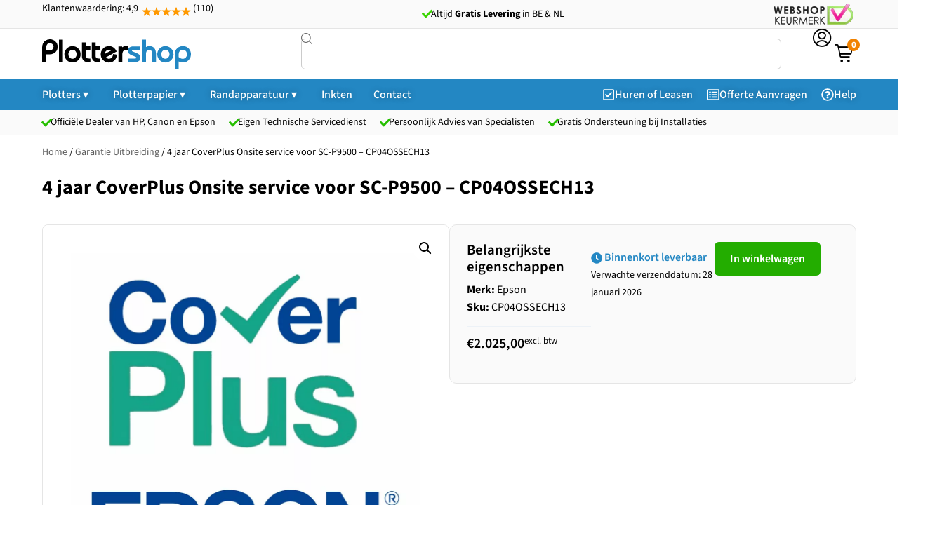

--- FILE ---
content_type: text/html; charset=UTF-8
request_url: https://plottershop.nl/cp04ossech13/
body_size: 41417
content:
<!doctype html>
<html lang="nl-NL" prefix="og: https://ogp.me/ns#">
<head>
	<meta charset="UTF-8">
	<meta name="viewport" content="width=device-width, initial-scale=1">
	<link rel="profile" href="https://gmpg.org/xfn/11">
		<style>img:is([sizes="auto" i], [sizes^="auto," i]) { contain-intrinsic-size: 3000px 1500px }</style>
	
<!-- Google Tag Manager for WordPress by gtm4wp.com -->
<script data-cfasync="false" data-pagespeed-no-defer>
	var gtm4wp_datalayer_name = "dataLayer";
	var dataLayer = dataLayer || [];
	const gtm4wp_use_sku_instead = 1;
	const gtm4wp_currency = 'EUR';
	const gtm4wp_product_per_impression = 10;
	const gtm4wp_clear_ecommerce = false;
	const gtm4wp_datalayer_max_timeout = 2000;
</script>
<!-- End Google Tag Manager for WordPress by gtm4wp.com -->
<!-- Search Engine Optimization door Rank Math PRO - https://rankmath.com/ -->
<title>4 jaar CoverPlus Onsite service voor SC-P9500 - CP04OSSECH13 - Plottershop</title>
<meta name="description" content="4 jaar CoverPlus Onsite service voor SC-P9500 - CP04OSSECH13"/>
<meta name="robots" content="follow, noindex"/>
<meta property="og:locale" content="nl_NL" />
<meta property="og:type" content="product" />
<meta property="og:title" content="4 jaar CoverPlus Onsite service voor SC-P9500 - CP04OSSECH13 - Plottershop" />
<meta property="og:description" content="4 jaar CoverPlus Onsite service voor SC-P9500 - CP04OSSECH13" />
<meta property="og:url" content="https://plottershop.nl/cp04ossech13/" />
<meta property="og:site_name" content="Plottershop" />
<meta property="og:updated_time" content="2026-01-24T13:03:50+01:00" />
<meta property="og:image" content="https://plottershop.nl/app/uploads/EPSONCP-1-1-1.jpg" />
<meta property="og:image:secure_url" content="https://plottershop.nl/app/uploads/EPSONCP-1-1-1.jpg" />
<meta property="og:image:width" content="1002" />
<meta property="og:image:height" content="1002" />
<meta property="og:image:alt" content="4 jaar CoverPlus Onsite service voor SC-P9500 &#8211; CP04OSSECH13" />
<meta property="og:image:type" content="image/jpeg" />
<meta property="product:brand" content="Epson" />
<meta property="product:availability" content="instock" />
<meta property="product:price:amount" content="2450.25" />
<meta property="product:price:currency" content="EUR" />
<meta property="product:retailer_item_id" content="CP04OSSECH13" />
<meta name="twitter:card" content="summary_large_image" />
<meta name="twitter:title" content="4 jaar CoverPlus Onsite service voor SC-P9500 - CP04OSSECH13 - Plottershop" />
<meta name="twitter:description" content="4 jaar CoverPlus Onsite service voor SC-P9500 - CP04OSSECH13" />
<meta name="twitter:image" content="https://plottershop.nl/app/uploads/EPSONCP-1-1-1.jpg" />
<meta name="twitter:label1" content="Prijs" />
<meta name="twitter:data1" content="&euro;2.025,00" />
<meta name="twitter:label2" content="Beschikbaarheid" />
<meta name="twitter:data2" content="&lt;i class=&quot;fas fa-clock&quot;&gt;&lt;/i&gt;&nbsp;Binnenkort leverbaar" />
<script type="application/ld+json" class="rank-math-schema-pro">{"@context":"https://schema.org","@graph":[{"@type":"Place","@id":"https://plottershop.nl/#place","geo":{"@type":"GeoCoordinates","latitude":"52.247120","longitude":"6.812203"},"hasMap":"https://www.google.com/maps/search/?api=1&amp;query=52.247120,6.812203","address":{"@type":"PostalAddress","streetAddress":"Magnoliastraat 7","addressLocality":"HENGELO","addressRegion":"Overijssel","postalCode":"7552 AZ","addressCountry":"NL"}},{"@type":"Organization","@id":"https://plottershop.nl/#organization","name":"Plottershop Grootformaat Printers","url":"https://plottershop.nl","email":"info@plottershop.nl","address":{"@type":"PostalAddress","streetAddress":"Magnoliastraat 7","addressLocality":"HENGELO","addressRegion":"Overijssel","postalCode":"7552 AZ","addressCountry":"NL"},"logo":{"@type":"ImageObject","@id":"https://plottershop.nl/#logo","url":"https://plottershop.nl/app/uploads/favicon.png","contentUrl":"https://plottershop.nl/app/uploads/favicon.png","caption":"Plottershop","inLanguage":"nl-NL","width":"272","height":"269"},"contactPoint":[{"@type":"ContactPoint","telephone":"+31 (0)74 250 59 50","contactType":"sales"},{"@type":"ContactPoint","telephone":"+31 (0)65 151 40 23","contactType":"customer support"}],"description":"Plottershop is specialist in grootformaat printoplossingen voor bedrijven, onderwijs instellingen en technische- en grafische professionals. Wij leveren een compleet assortiment plotters, scanners, inkt en papier van merken als HP, Canon en Epson. Klanten uit sectoren zoals techniek (CAD/GIS), bouw, architectuur, onderwijs en grafische vormgeving kunnen bij ons terecht voor deskundig advies, snelle levering en uitstekende service. Met jarenlange ervaring en een merkonafhankelijke aanpak helpen wij u bij het kiezen van de juiste grootformaat printer of multifunctioneel systeem.","legalName":"Plottershop Grootformaat Printers","foundingDate":"01-04-1999","vatID":"NL001654257B96","numberOfEmployees":{"@type":"QuantitativeValue","minValue":"6 ","maxValue":" 10"},"location":{"@id":"https://plottershop.nl/#place"}},{"@type":"WebSite","@id":"https://plottershop.nl/#website","url":"https://plottershop.nl","name":"Plottershop","alternateName":"Plotterspecialist","publisher":{"@id":"https://plottershop.nl/#organization"},"inLanguage":"nl-NL"},{"@type":"ImageObject","@id":"https://plottershop.nl/app/uploads/EPSONCP-1-1-1.jpg","url":"https://plottershop.nl/app/uploads/EPSONCP-1-1-1.jpg","width":"1002","height":"1002","inLanguage":"nl-NL"},{"@type":"ItemPage","@id":"https://plottershop.nl/cp04ossech13/#webpage","url":"https://plottershop.nl/cp04ossech13/","name":"4 jaar CoverPlus Onsite service voor SC-P9500 - CP04OSSECH13 - Plottershop","datePublished":"2021-04-04T12:10:16+02:00","dateModified":"2026-01-24T13:03:50+01:00","isPartOf":{"@id":"https://plottershop.nl/#website"},"primaryImageOfPage":{"@id":"https://plottershop.nl/app/uploads/EPSONCP-1-1-1.jpg"},"inLanguage":"nl-NL"},{"@type":"Product","brand":{"@type":"Brand","name":"Epson"},"name":"4 jaar CoverPlus Onsite service voor SC-P9500 - CP04OSSECH13 - Plottershop","description":"4 jaar CoverPlus Onsite service voor SC-P9500 - CP04OSSECH13 uit de categorie .","sku":"CP04OSSECH13","category":"Garantie Uitbreiding","mainEntityOfPage":{"@id":"https://plottershop.nl/cp04ossech13/#webpage"},"image":[{"@type":"ImageObject","url":"https://plottershop.nl/app/uploads/EPSONCP-1-1-1.jpg","height":"1002","width":"1002"}],"offers":{"@type":"Offer","price":"2450.25","priceCurrency":"EUR","priceValidUntil":"2027-12-31","availability":"https://schema.org/InStock","itemCondition":"NewCondition","url":"https://plottershop.nl/cp04ossech13/","seller":{"@type":"Organization","@id":"https://plottershop.nl/","name":"Plottershop","url":"https://plottershop.nl","logo":"https://plottershop.nl/app/uploads/favicon.png"},"priceSpecification":{"price":"2450.25","priceCurrency":"EUR","valueAddedTaxIncluded":"true"}},"aggregateRating":{"@type":"aggregateRating","ratingValue":"4","ratingCount":"110"},"@id":"https://plottershop.nl/cp04ossech13/#richSnippet"}]}</script>
<!-- /Rank Math WordPress SEO plugin -->


<link rel="alternate" type="application/rss+xml" title="Plottershop &raquo; feed" href="https://plottershop.nl/feed/" />
<link rel="alternate" type="application/rss+xml" title="Plottershop &raquo; reacties feed" href="https://plottershop.nl/comments/feed/" />
<link rel="alternate" type="application/rss+xml" title="Plottershop &raquo; 4 jaar CoverPlus Onsite service voor SC-P9500 &#8211; CP04OSSECH13 reacties feed" href="https://plottershop.nl/cp04ossech13/feed/" />
<style id='wp-emoji-styles-inline-css'>

	img.wp-smiley, img.emoji {
		display: inline !important;
		border: none !important;
		box-shadow: none !important;
		height: 1em !important;
		width: 1em !important;
		margin: 0 0.07em !important;
		vertical-align: -0.1em !important;
		background: none !important;
		padding: 0 !important;
	}
</style>
<link rel='stylesheet' id='wp-block-library-css' href='https://plottershop.nl/wp/wp-includes/css/dist/block-library/style.min.css?ver=6.8.3' media='all' />
<link data-minify="1" rel='stylesheet' id='jet-engine-frontend-css' href='https://plottershop.nl/app/cache/min/1/app/plugins/jet-engine/assets/css/frontend.css?ver=1764353316' media='all' />
<style id='global-styles-inline-css'>
:root{--wp--preset--aspect-ratio--square: 1;--wp--preset--aspect-ratio--4-3: 4/3;--wp--preset--aspect-ratio--3-4: 3/4;--wp--preset--aspect-ratio--3-2: 3/2;--wp--preset--aspect-ratio--2-3: 2/3;--wp--preset--aspect-ratio--16-9: 16/9;--wp--preset--aspect-ratio--9-16: 9/16;--wp--preset--color--black: #000000;--wp--preset--color--cyan-bluish-gray: #abb8c3;--wp--preset--color--white: #ffffff;--wp--preset--color--pale-pink: #f78da7;--wp--preset--color--vivid-red: #cf2e2e;--wp--preset--color--luminous-vivid-orange: #ff6900;--wp--preset--color--luminous-vivid-amber: #fcb900;--wp--preset--color--light-green-cyan: #7bdcb5;--wp--preset--color--vivid-green-cyan: #00d084;--wp--preset--color--pale-cyan-blue: #8ed1fc;--wp--preset--color--vivid-cyan-blue: #0693e3;--wp--preset--color--vivid-purple: #9b51e0;--wp--preset--gradient--vivid-cyan-blue-to-vivid-purple: linear-gradient(135deg,rgba(6,147,227,1) 0%,rgb(155,81,224) 100%);--wp--preset--gradient--light-green-cyan-to-vivid-green-cyan: linear-gradient(135deg,rgb(122,220,180) 0%,rgb(0,208,130) 100%);--wp--preset--gradient--luminous-vivid-amber-to-luminous-vivid-orange: linear-gradient(135deg,rgba(252,185,0,1) 0%,rgba(255,105,0,1) 100%);--wp--preset--gradient--luminous-vivid-orange-to-vivid-red: linear-gradient(135deg,rgba(255,105,0,1) 0%,rgb(207,46,46) 100%);--wp--preset--gradient--very-light-gray-to-cyan-bluish-gray: linear-gradient(135deg,rgb(238,238,238) 0%,rgb(169,184,195) 100%);--wp--preset--gradient--cool-to-warm-spectrum: linear-gradient(135deg,rgb(74,234,220) 0%,rgb(151,120,209) 20%,rgb(207,42,186) 40%,rgb(238,44,130) 60%,rgb(251,105,98) 80%,rgb(254,248,76) 100%);--wp--preset--gradient--blush-light-purple: linear-gradient(135deg,rgb(255,206,236) 0%,rgb(152,150,240) 100%);--wp--preset--gradient--blush-bordeaux: linear-gradient(135deg,rgb(254,205,165) 0%,rgb(254,45,45) 50%,rgb(107,0,62) 100%);--wp--preset--gradient--luminous-dusk: linear-gradient(135deg,rgb(255,203,112) 0%,rgb(199,81,192) 50%,rgb(65,88,208) 100%);--wp--preset--gradient--pale-ocean: linear-gradient(135deg,rgb(255,245,203) 0%,rgb(182,227,212) 50%,rgb(51,167,181) 100%);--wp--preset--gradient--electric-grass: linear-gradient(135deg,rgb(202,248,128) 0%,rgb(113,206,126) 100%);--wp--preset--gradient--midnight: linear-gradient(135deg,rgb(2,3,129) 0%,rgb(40,116,252) 100%);--wp--preset--font-size--small: 13px;--wp--preset--font-size--medium: 20px;--wp--preset--font-size--large: 36px;--wp--preset--font-size--x-large: 42px;--wp--preset--spacing--20: 0.44rem;--wp--preset--spacing--30: 0.67rem;--wp--preset--spacing--40: 1rem;--wp--preset--spacing--50: 1.5rem;--wp--preset--spacing--60: 2.25rem;--wp--preset--spacing--70: 3.38rem;--wp--preset--spacing--80: 5.06rem;--wp--preset--shadow--natural: 6px 6px 9px rgba(0, 0, 0, 0.2);--wp--preset--shadow--deep: 12px 12px 50px rgba(0, 0, 0, 0.4);--wp--preset--shadow--sharp: 6px 6px 0px rgba(0, 0, 0, 0.2);--wp--preset--shadow--outlined: 6px 6px 0px -3px rgba(255, 255, 255, 1), 6px 6px rgba(0, 0, 0, 1);--wp--preset--shadow--crisp: 6px 6px 0px rgba(0, 0, 0, 1);}:root { --wp--style--global--content-size: 800px;--wp--style--global--wide-size: 1200px; }:where(body) { margin: 0; }.wp-site-blocks > .alignleft { float: left; margin-right: 2em; }.wp-site-blocks > .alignright { float: right; margin-left: 2em; }.wp-site-blocks > .aligncenter { justify-content: center; margin-left: auto; margin-right: auto; }:where(.wp-site-blocks) > * { margin-block-start: 24px; margin-block-end: 0; }:where(.wp-site-blocks) > :first-child { margin-block-start: 0; }:where(.wp-site-blocks) > :last-child { margin-block-end: 0; }:root { --wp--style--block-gap: 24px; }:root :where(.is-layout-flow) > :first-child{margin-block-start: 0;}:root :where(.is-layout-flow) > :last-child{margin-block-end: 0;}:root :where(.is-layout-flow) > *{margin-block-start: 24px;margin-block-end: 0;}:root :where(.is-layout-constrained) > :first-child{margin-block-start: 0;}:root :where(.is-layout-constrained) > :last-child{margin-block-end: 0;}:root :where(.is-layout-constrained) > *{margin-block-start: 24px;margin-block-end: 0;}:root :where(.is-layout-flex){gap: 24px;}:root :where(.is-layout-grid){gap: 24px;}.is-layout-flow > .alignleft{float: left;margin-inline-start: 0;margin-inline-end: 2em;}.is-layout-flow > .alignright{float: right;margin-inline-start: 2em;margin-inline-end: 0;}.is-layout-flow > .aligncenter{margin-left: auto !important;margin-right: auto !important;}.is-layout-constrained > .alignleft{float: left;margin-inline-start: 0;margin-inline-end: 2em;}.is-layout-constrained > .alignright{float: right;margin-inline-start: 2em;margin-inline-end: 0;}.is-layout-constrained > .aligncenter{margin-left: auto !important;margin-right: auto !important;}.is-layout-constrained > :where(:not(.alignleft):not(.alignright):not(.alignfull)){max-width: var(--wp--style--global--content-size);margin-left: auto !important;margin-right: auto !important;}.is-layout-constrained > .alignwide{max-width: var(--wp--style--global--wide-size);}body .is-layout-flex{display: flex;}.is-layout-flex{flex-wrap: wrap;align-items: center;}.is-layout-flex > :is(*, div){margin: 0;}body .is-layout-grid{display: grid;}.is-layout-grid > :is(*, div){margin: 0;}body{padding-top: 0px;padding-right: 0px;padding-bottom: 0px;padding-left: 0px;}a:where(:not(.wp-element-button)){text-decoration: underline;}:root :where(.wp-element-button, .wp-block-button__link){background-color: #32373c;border-width: 0;color: #fff;font-family: inherit;font-size: inherit;line-height: inherit;padding: calc(0.667em + 2px) calc(1.333em + 2px);text-decoration: none;}.has-black-color{color: var(--wp--preset--color--black) !important;}.has-cyan-bluish-gray-color{color: var(--wp--preset--color--cyan-bluish-gray) !important;}.has-white-color{color: var(--wp--preset--color--white) !important;}.has-pale-pink-color{color: var(--wp--preset--color--pale-pink) !important;}.has-vivid-red-color{color: var(--wp--preset--color--vivid-red) !important;}.has-luminous-vivid-orange-color{color: var(--wp--preset--color--luminous-vivid-orange) !important;}.has-luminous-vivid-amber-color{color: var(--wp--preset--color--luminous-vivid-amber) !important;}.has-light-green-cyan-color{color: var(--wp--preset--color--light-green-cyan) !important;}.has-vivid-green-cyan-color{color: var(--wp--preset--color--vivid-green-cyan) !important;}.has-pale-cyan-blue-color{color: var(--wp--preset--color--pale-cyan-blue) !important;}.has-vivid-cyan-blue-color{color: var(--wp--preset--color--vivid-cyan-blue) !important;}.has-vivid-purple-color{color: var(--wp--preset--color--vivid-purple) !important;}.has-black-background-color{background-color: var(--wp--preset--color--black) !important;}.has-cyan-bluish-gray-background-color{background-color: var(--wp--preset--color--cyan-bluish-gray) !important;}.has-white-background-color{background-color: var(--wp--preset--color--white) !important;}.has-pale-pink-background-color{background-color: var(--wp--preset--color--pale-pink) !important;}.has-vivid-red-background-color{background-color: var(--wp--preset--color--vivid-red) !important;}.has-luminous-vivid-orange-background-color{background-color: var(--wp--preset--color--luminous-vivid-orange) !important;}.has-luminous-vivid-amber-background-color{background-color: var(--wp--preset--color--luminous-vivid-amber) !important;}.has-light-green-cyan-background-color{background-color: var(--wp--preset--color--light-green-cyan) !important;}.has-vivid-green-cyan-background-color{background-color: var(--wp--preset--color--vivid-green-cyan) !important;}.has-pale-cyan-blue-background-color{background-color: var(--wp--preset--color--pale-cyan-blue) !important;}.has-vivid-cyan-blue-background-color{background-color: var(--wp--preset--color--vivid-cyan-blue) !important;}.has-vivid-purple-background-color{background-color: var(--wp--preset--color--vivid-purple) !important;}.has-black-border-color{border-color: var(--wp--preset--color--black) !important;}.has-cyan-bluish-gray-border-color{border-color: var(--wp--preset--color--cyan-bluish-gray) !important;}.has-white-border-color{border-color: var(--wp--preset--color--white) !important;}.has-pale-pink-border-color{border-color: var(--wp--preset--color--pale-pink) !important;}.has-vivid-red-border-color{border-color: var(--wp--preset--color--vivid-red) !important;}.has-luminous-vivid-orange-border-color{border-color: var(--wp--preset--color--luminous-vivid-orange) !important;}.has-luminous-vivid-amber-border-color{border-color: var(--wp--preset--color--luminous-vivid-amber) !important;}.has-light-green-cyan-border-color{border-color: var(--wp--preset--color--light-green-cyan) !important;}.has-vivid-green-cyan-border-color{border-color: var(--wp--preset--color--vivid-green-cyan) !important;}.has-pale-cyan-blue-border-color{border-color: var(--wp--preset--color--pale-cyan-blue) !important;}.has-vivid-cyan-blue-border-color{border-color: var(--wp--preset--color--vivid-cyan-blue) !important;}.has-vivid-purple-border-color{border-color: var(--wp--preset--color--vivid-purple) !important;}.has-vivid-cyan-blue-to-vivid-purple-gradient-background{background: var(--wp--preset--gradient--vivid-cyan-blue-to-vivid-purple) !important;}.has-light-green-cyan-to-vivid-green-cyan-gradient-background{background: var(--wp--preset--gradient--light-green-cyan-to-vivid-green-cyan) !important;}.has-luminous-vivid-amber-to-luminous-vivid-orange-gradient-background{background: var(--wp--preset--gradient--luminous-vivid-amber-to-luminous-vivid-orange) !important;}.has-luminous-vivid-orange-to-vivid-red-gradient-background{background: var(--wp--preset--gradient--luminous-vivid-orange-to-vivid-red) !important;}.has-very-light-gray-to-cyan-bluish-gray-gradient-background{background: var(--wp--preset--gradient--very-light-gray-to-cyan-bluish-gray) !important;}.has-cool-to-warm-spectrum-gradient-background{background: var(--wp--preset--gradient--cool-to-warm-spectrum) !important;}.has-blush-light-purple-gradient-background{background: var(--wp--preset--gradient--blush-light-purple) !important;}.has-blush-bordeaux-gradient-background{background: var(--wp--preset--gradient--blush-bordeaux) !important;}.has-luminous-dusk-gradient-background{background: var(--wp--preset--gradient--luminous-dusk) !important;}.has-pale-ocean-gradient-background{background: var(--wp--preset--gradient--pale-ocean) !important;}.has-electric-grass-gradient-background{background: var(--wp--preset--gradient--electric-grass) !important;}.has-midnight-gradient-background{background: var(--wp--preset--gradient--midnight) !important;}.has-small-font-size{font-size: var(--wp--preset--font-size--small) !important;}.has-medium-font-size{font-size: var(--wp--preset--font-size--medium) !important;}.has-large-font-size{font-size: var(--wp--preset--font-size--large) !important;}.has-x-large-font-size{font-size: var(--wp--preset--font-size--x-large) !important;}
:root :where(.wp-block-pullquote){font-size: 1.5em;line-height: 1.6;}
</style>
<link data-minify="1" rel='stylesheet' id='google_business_reviews_rating_wp_css-css' href='https://plottershop.nl/app/cache/min/1/app/plugins/g-business-reviews-rating/wp/css/css.css?ver=1764353316' media='all' />
<link rel='stylesheet' id='photoswipe-css' href='https://plottershop.nl/app/cache/background-css/1/plottershop.nl/app/plugins/woocommerce/assets/css/photoswipe/photoswipe.min.css?ver=10.4.3&wpr_t=1769279094' media='all' />
<link rel='stylesheet' id='photoswipe-default-skin-css' href='https://plottershop.nl/app/cache/background-css/1/plottershop.nl/app/plugins/woocommerce/assets/css/photoswipe/default-skin/default-skin.min.css?ver=10.4.3&wpr_t=1769279094' media='all' />
<link data-minify="1" rel='stylesheet' id='woocommerce-layout-css' href='https://plottershop.nl/app/cache/min/1/app/plugins/woocommerce/assets/css/woocommerce-layout.css?ver=1764353316' media='all' />
<link data-minify="1" rel='stylesheet' id='woocommerce-smallscreen-css' href='https://plottershop.nl/app/cache/min/1/app/plugins/woocommerce/assets/css/woocommerce-smallscreen.css?ver=1764353316' media='only screen and (max-width: 768px)' />
<link data-minify="1" rel='stylesheet' id='woocommerce-general-css' href='https://plottershop.nl/app/cache/background-css/1/plottershop.nl/app/cache/min/1/app/plugins/woocommerce/assets/css/woocommerce.css?ver=1764353316&wpr_t=1769279094' media='all' />
<style id='woocommerce-inline-inline-css'>
.woocommerce form .form-row .required { visibility: hidden; }
</style>
<link data-minify="1" rel='stylesheet' id='dashicons-css' href='https://plottershop.nl/app/cache/min/1/wp/wp-includes/css/dashicons.min.css?ver=1764353316' media='all' />
<link data-minify="1" rel='stylesheet' id='woocommerce-addons-css-css' href='https://plottershop.nl/app/cache/min/1/app/plugins/woocommerce-product-addons/assets/css/frontend/frontend.css?ver=1764353316' media='all' />
<link data-minify="1" rel='stylesheet' id='hello-elementor-css' href='https://plottershop.nl/app/cache/min/1/app/themes/hello-elementor/assets/css/reset.css?ver=1764353316' media='all' />
<link data-minify="1" rel='stylesheet' id='hello-elementor-theme-style-css' href='https://plottershop.nl/app/cache/min/1/app/themes/hello-elementor/assets/css/theme.css?ver=1764353316' media='all' />
<link data-minify="1" rel='stylesheet' id='hello-elementor-header-footer-css' href='https://plottershop.nl/app/cache/min/1/app/themes/hello-elementor/assets/css/header-footer.css?ver=1764353316' media='all' />
<link rel='stylesheet' id='elementor-frontend-css' href='https://plottershop.nl/app/uploads/elementor/css/custom-frontend.min.css?ver=1764353274' media='all' />
<link rel='stylesheet' id='widget-image-css' href='https://plottershop.nl/app/plugins/elementor/assets/css/widget-image.min.css?ver=3.33.4' media='all' />
<link rel='stylesheet' id='widget-woocommerce-product-add-to-cart-css' href='https://plottershop.nl/app/uploads/elementor/css/custom-pro-widget-woocommerce-product-add-to-cart.min.css?ver=1764353274' media='all' />
<link rel='stylesheet' id='widget-heading-css' href='https://plottershop.nl/app/plugins/elementor/assets/css/widget-heading.min.css?ver=3.33.4' media='all' />
<link data-minify="1" rel='stylesheet' id='swiper-css' href='https://plottershop.nl/app/cache/min/1/app/plugins/elementor/assets/lib/swiper/v8/css/swiper.min.css?ver=1764353316' media='all' />
<link rel='stylesheet' id='e-swiper-css' href='https://plottershop.nl/app/plugins/elementor/assets/css/conditionals/e-swiper.min.css?ver=3.33.4' media='all' />
<link rel='stylesheet' id='widget-nested-tabs-css' href='https://plottershop.nl/app/uploads/elementor/css/custom-widget-nested-tabs.min.css?ver=1764353274' media='all' />
<link rel='stylesheet' id='e-sticky-css' href='https://plottershop.nl/app/plugins/elementor-pro/assets/css/modules/sticky.min.css?ver=3.32.2' media='all' />
<link rel='stylesheet' id='widget-divider-css' href='https://plottershop.nl/app/plugins/elementor/assets/css/widget-divider.min.css?ver=3.33.4' media='all' />
<link rel='stylesheet' id='widget-rating-css' href='https://plottershop.nl/app/plugins/elementor/assets/css/widget-rating.min.css?ver=3.33.4' media='all' />
<link rel='stylesheet' id='widget-icon-box-css' href='https://plottershop.nl/app/uploads/elementor/css/custom-widget-icon-box.min.css?ver=1764353274' media='all' />
<link rel='stylesheet' id='widget-mega-menu-css' href='https://plottershop.nl/app/uploads/elementor/css/custom-pro-widget-mega-menu.min.css?ver=1764353274' media='all' />
<link rel='stylesheet' id='widget-search-css' href='https://plottershop.nl/app/plugins/elementor-pro/assets/css/widget-search.min.css?ver=3.32.2' media='all' />
<link rel='stylesheet' id='e-animation-fadeIn-css' href='https://plottershop.nl/app/plugins/elementor/assets/lib/animations/styles/fadeIn.min.css?ver=3.33.4' media='all' />
<link rel='stylesheet' id='widget-woocommerce-product-images-css' href='https://plottershop.nl/app/plugins/elementor-pro/assets/css/widget-woocommerce-product-images.min.css?ver=3.32.2' media='all' />
<link rel='stylesheet' id='jet-blocks-css' href='https://plottershop.nl/app/uploads/elementor/css/custom-jet-blocks.css?ver=1.3.20.1' media='all' />
<link rel='stylesheet' id='elementor-post-56171-css' href='https://plottershop.nl/app/uploads/elementor/css/post-56171.css?ver=1764353274' media='all' />
<link data-minify="1" rel='stylesheet' id='font-awesome-5-all-css' href='https://plottershop.nl/app/cache/min/1/app/plugins/elementor/assets/lib/font-awesome/css/all.min.css?ver=1764353316' media='all' />
<link rel='stylesheet' id='font-awesome-4-shim-css' href='https://plottershop.nl/app/plugins/elementor/assets/lib/font-awesome/css/v4-shims.min.css?ver=3.33.4' media='all' />
<link rel='stylesheet' id='elementor-post-60294-css' href='https://plottershop.nl/app/uploads/elementor/css/post-60294.css?ver=1764353275' media='all' />
<link rel='stylesheet' id='elementor-post-60867-css' href='https://plottershop.nl/app/uploads/elementor/css/post-60867.css?ver=1764353275' media='all' />
<link rel='stylesheet' id='elementor-post-73417-css' href='https://plottershop.nl/app/uploads/elementor/css/post-73417.css?ver=1764353314' media='all' />
<link rel='stylesheet' id='elementor-post-60276-css' href='https://plottershop.nl/app/uploads/elementor/css/post-60276.css?ver=1764353314' media='all' />
<link rel='stylesheet' id='elementor-post-73444-css' href='https://plottershop.nl/app/uploads/elementor/css/post-73444.css?ver=1764353314' media='all' />
<link rel='stylesheet' id='elementor-post-73469-css' href='https://plottershop.nl/app/uploads/elementor/css/post-73469.css?ver=1764353314' media='all' />
<link rel='stylesheet' id='elementor-post-73476-css' href='https://plottershop.nl/app/uploads/elementor/css/post-73476.css?ver=1764353314' media='all' />
<link rel='stylesheet' id='elementor-post-78415-css' href='https://plottershop.nl/app/uploads/elementor/css/post-78415.css?ver=1764353276' media='all' />
<link rel='stylesheet' id='elementor-post-72354-css' href='https://plottershop.nl/app/uploads/elementor/css/post-72354.css?ver=1764353276' media='all' />
<link rel='stylesheet' id='elementor-post-73062-css' href='https://plottershop.nl/app/uploads/elementor/css/post-73062.css?ver=1764353359' media='all' />
<link rel='stylesheet' id='elementor-post-73739-css' href='https://plottershop.nl/app/uploads/elementor/css/post-73739.css?ver=1764353315' media='all' />
<link rel='stylesheet' id='elementor-post-63501-css' href='https://plottershop.nl/app/uploads/elementor/css/post-63501.css?ver=1764353315' media='all' />
<link rel='stylesheet' id='e-woocommerce-notices-css' href='https://plottershop.nl/app/plugins/elementor-pro/assets/css/woocommerce-notices.min.css?ver=3.32.2' media='all' />
<link data-minify="1" rel='stylesheet' id='hello-elementor-child-style-css' href='https://plottershop.nl/app/cache/min/1/app/themes/hello-theme-child/style.css?ver=1764353316' media='all' />
<link data-minify="1" rel='stylesheet' id='elementor-gf-local-sourcesans3-css' href='https://plottershop.nl/app/cache/min/1/app/uploads/elementor/google-fonts/css/sourcesans3.css?ver=1764353316' media='all' />
<link data-minify="1" rel='stylesheet' id='elementor-gf-local-opensans-css' href='https://plottershop.nl/app/cache/min/1/app/uploads/elementor/google-fonts/css/opensans.css?ver=1764353316' media='all' />
<link data-minify="1" rel='stylesheet' id='elementor-icons-plottershop-official-2-css' href='https://plottershop.nl/app/cache/min/1/app/uploads/elementor/custom-icons/plottershop-official-2/style.css?ver=1764353316' media='all' />
<link data-minify="1" rel='stylesheet' id='elementor-icons-plottershop-official-1-css' href='https://plottershop.nl/app/cache/min/1/app/uploads/elementor/custom-icons/plottershop-official-1/style.css?ver=1764353316' media='all' />
<script type="text/template" id="tmpl-variation-template">
	<div class="woocommerce-variation-description">{{{ data.variation.variation_description }}}</div>
	<div class="woocommerce-variation-price">{{{ data.variation.price_html }}}</div>
	<div class="woocommerce-variation-availability">{{{ data.variation.availability_html }}}</div>
</script>
<script type="text/template" id="tmpl-unavailable-variation-template">
	<p role="alert">Sorry, dit product is niet beschikbaar. Kies een andere combinatie.</p>
</script>
<script src="https://plottershop.nl/wp/wp-includes/js/jquery/jquery.min.js?ver=3.7.1" id="jquery-core-js" type="4f2c1f37cbfeea2e527ff81b-text/javascript"></script>
<script src="https://plottershop.nl/wp/wp-includes/js/jquery/jquery-migrate.min.js?ver=3.4.1" id="jquery-migrate-js" type="4f2c1f37cbfeea2e527ff81b-text/javascript"></script>
<script src="https://plottershop.nl/wp/wp-includes/js/underscore.min.js?ver=1.13.7" id="underscore-js" type="4f2c1f37cbfeea2e527ff81b-text/javascript"></script>
<script id="wp-util-js-extra" type="4f2c1f37cbfeea2e527ff81b-text/javascript">
var _wpUtilSettings = {"ajax":{"url":"\/wp\/wp-admin\/admin-ajax.php"}};
</script>
<script src="https://plottershop.nl/wp/wp-includes/js/wp-util.min.js?ver=6.8.3" id="wp-util-js" type="4f2c1f37cbfeea2e527ff81b-text/javascript"></script>
<script src="https://plottershop.nl/app/plugins/woocommerce/assets/js/jquery-blockui/jquery.blockUI.min.js?ver=2.7.0-wc.10.4.3" id="wc-jquery-blockui-js" data-wp-strategy="defer" type="4f2c1f37cbfeea2e527ff81b-text/javascript"></script>
<script data-minify="1" src="https://plottershop.nl/app/cache/min/1/app/plugins/g-business-reviews-rating/wp/js/js.js?ver=1764353317" id="google_business_reviews_rating_wp_js-js" type="4f2c1f37cbfeea2e527ff81b-text/javascript"></script>
<script data-minify="1" src="https://plottershop.nl/app/cache/min/1/app/plugins/stop-user-enumeration/frontend/js/frontend.js?ver=1764353317" id="stop-user-enumeration-js" defer data-wp-strategy="defer" type="4f2c1f37cbfeea2e527ff81b-text/javascript"></script>
<script id="wc_order_proposal-frontend-js-js-extra" type="4f2c1f37cbfeea2e527ff81b-text/javascript">
var wpo_wcop = {"decline_proposal":"Weet je zeker dat je deze offerte wilt afwijzen?"};
</script>
<script data-minify="1" src="https://plottershop.nl/app/cache/min/1/app/plugins/woocommerce-order-proposal/assets/js/frontend.js?ver=1764353317" id="wc_order_proposal-frontend-js-js" type="4f2c1f37cbfeea2e527ff81b-text/javascript"></script>
<script id="wc-add-to-cart-js-extra" type="4f2c1f37cbfeea2e527ff81b-text/javascript">
var wc_add_to_cart_params = {"ajax_url":"\/wp\/wp-admin\/admin-ajax.php","wc_ajax_url":"\/?wc-ajax=%%endpoint%%","i18n_view_cart":"Bekijk winkelwagen","cart_url":"https:\/\/plottershop.nl\/winkelwagen\/","is_cart":"","cart_redirect_after_add":"no"};
</script>
<script src="https://plottershop.nl/app/plugins/woocommerce/assets/js/frontend/add-to-cart.min.js?ver=10.4.3" id="wc-add-to-cart-js" defer data-wp-strategy="defer" type="4f2c1f37cbfeea2e527ff81b-text/javascript"></script>
<script src="https://plottershop.nl/app/plugins/woocommerce/assets/js/zoom/jquery.zoom.min.js?ver=1.7.21-wc.10.4.3" id="wc-zoom-js" defer data-wp-strategy="defer" type="4f2c1f37cbfeea2e527ff81b-text/javascript"></script>
<script src="https://plottershop.nl/app/plugins/woocommerce/assets/js/flexslider/jquery.flexslider.min.js?ver=2.7.2-wc.10.4.3" id="wc-flexslider-js" defer data-wp-strategy="defer" type="4f2c1f37cbfeea2e527ff81b-text/javascript"></script>
<script src="https://plottershop.nl/app/plugins/woocommerce/assets/js/photoswipe/photoswipe.min.js?ver=4.1.1-wc.10.4.3" id="wc-photoswipe-js" defer data-wp-strategy="defer" type="4f2c1f37cbfeea2e527ff81b-text/javascript"></script>
<script src="https://plottershop.nl/app/plugins/woocommerce/assets/js/photoswipe/photoswipe-ui-default.min.js?ver=4.1.1-wc.10.4.3" id="wc-photoswipe-ui-default-js" defer data-wp-strategy="defer" type="4f2c1f37cbfeea2e527ff81b-text/javascript"></script>
<script id="wc-single-product-js-extra" type="4f2c1f37cbfeea2e527ff81b-text/javascript">
var wc_single_product_params = {"i18n_required_rating_text":"Selecteer een waardering","i18n_rating_options":["1 van 5 sterren","2 van 5 sterren","3 van 5 sterren","4 van 5 sterren","5 van 5 sterren"],"i18n_product_gallery_trigger_text":"Afbeeldingsgalerij op volledig scherm bekijken","review_rating_required":"yes","flexslider":{"rtl":false,"animation":"slide","smoothHeight":true,"directionNav":false,"controlNav":"thumbnails","slideshow":false,"animationSpeed":500,"animationLoop":false,"allowOneSlide":false},"zoom_enabled":"1","zoom_options":[],"photoswipe_enabled":"1","photoswipe_options":{"shareEl":false,"closeOnScroll":false,"history":false,"hideAnimationDuration":0,"showAnimationDuration":0},"flexslider_enabled":"1"};
</script>
<script src="https://plottershop.nl/app/plugins/woocommerce/assets/js/frontend/single-product.min.js?ver=10.4.3" id="wc-single-product-js" defer data-wp-strategy="defer" type="4f2c1f37cbfeea2e527ff81b-text/javascript"></script>
<script src="https://plottershop.nl/app/plugins/woocommerce/assets/js/js-cookie/js.cookie.min.js?ver=2.1.4-wc.10.4.3" id="wc-js-cookie-js" defer data-wp-strategy="defer" type="4f2c1f37cbfeea2e527ff81b-text/javascript"></script>
<script id="woocommerce-js-extra" type="4f2c1f37cbfeea2e527ff81b-text/javascript">
var woocommerce_params = {"ajax_url":"\/wp\/wp-admin\/admin-ajax.php","wc_ajax_url":"\/?wc-ajax=%%endpoint%%","i18n_password_show":"Wachtwoord tonen","i18n_password_hide":"Verberg wachtwoord"};
</script>
<script src="https://plottershop.nl/app/plugins/woocommerce/assets/js/frontend/woocommerce.min.js?ver=10.4.3" id="woocommerce-js" defer data-wp-strategy="defer" type="4f2c1f37cbfeea2e527ff81b-text/javascript"></script>
<script src="https://plottershop.nl/app/plugins/woocommerce/assets/js/dompurify/purify.min.js?ver=10.4.3" id="wc-dompurify-js" defer data-wp-strategy="defer" type="4f2c1f37cbfeea2e527ff81b-text/javascript"></script>
<script src="https://plottershop.nl/app/plugins/woocommerce/assets/js/jquery-tiptip/jquery.tipTip.min.js?ver=10.4.3" id="wc-jquery-tiptip-js" defer data-wp-strategy="defer" type="4f2c1f37cbfeea2e527ff81b-text/javascript"></script>
<script src="https://plottershop.nl/app/plugins/woocommerce-min-max-quantities/assets/js/frontend/validate.min.js?ver=5.2.6" id="wc-mmq-frontend-js" defer data-wp-strategy="defer" type="4f2c1f37cbfeea2e527ff81b-text/javascript"></script>
<script id="wc-cart-fragments-js-extra" type="4f2c1f37cbfeea2e527ff81b-text/javascript">
var wc_cart_fragments_params = {"ajax_url":"\/wp\/wp-admin\/admin-ajax.php","wc_ajax_url":"\/?wc-ajax=%%endpoint%%","cart_hash_key":"wc_cart_hash_6a2296fd011d75c1e4d3f107bebc029f","fragment_name":"wc_fragments_6a2296fd011d75c1e4d3f107bebc029f","request_timeout":"5000"};
</script>
<script src="https://plottershop.nl/app/plugins/woocommerce/assets/js/frontend/cart-fragments.min.js?ver=10.4.3" id="wc-cart-fragments-js" defer data-wp-strategy="defer" type="4f2c1f37cbfeea2e527ff81b-text/javascript"></script>
<script src="https://plottershop.nl/app/plugins/elementor/assets/lib/font-awesome/js/v4-shims.min.js?ver=3.33.4" id="font-awesome-4-shim-js" type="4f2c1f37cbfeea2e527ff81b-text/javascript"></script>
<link rel="https://api.w.org/" href="https://plottershop.nl/wp-json/" /><link rel="alternate" title="JSON" type="application/json" href="https://plottershop.nl/wp-json/wp/v2/product/59333" /><link rel="EditURI" type="application/rsd+xml" title="RSD" href="https://plottershop.nl/wp/xmlrpc.php?rsd" />
<meta name="generator" content="WordPress 6.8.3" />
<link rel='shortlink' href='https://plottershop.nl/?p=59333' />
<link rel="alternate" title="oEmbed (JSON)" type="application/json+oembed" href="https://plottershop.nl/wp-json/oembed/1.0/embed?url=https%3A%2F%2Fplottershop.nl%2Fcp04ossech13%2F" />
<link rel="alternate" title="oEmbed (XML)" type="text/xml+oembed" href="https://plottershop.nl/wp-json/oembed/1.0/embed?url=https%3A%2F%2Fplottershop.nl%2Fcp04ossech13%2F&#038;format=xml" />

<!-- Google Tag Manager for WordPress by gtm4wp.com -->
<!-- GTM Container placement set to automatic -->
<script data-cfasync="false" data-pagespeed-no-defer>
	var dataLayer_content = {"pagePostType":"product","pagePostType2":"single-product","pagePostAuthor":"sjoerd","customerTotalOrders":0,"customerTotalOrderValue":0,"customerFirstName":"","customerLastName":"","customerBillingFirstName":"","customerBillingLastName":"","customerBillingCompany":"","customerBillingAddress1":"","customerBillingAddress2":"","customerBillingCity":"","customerBillingState":"","customerBillingPostcode":"","customerBillingCountry":"","customerBillingEmail":"","customerBillingEmailHash":"","customerBillingPhone":"","customerShippingFirstName":"","customerShippingLastName":"","customerShippingCompany":"","customerShippingAddress1":"","customerShippingAddress2":"","customerShippingCity":"","customerShippingState":"","customerShippingPostcode":"","customerShippingCountry":"","cartContent":{"totals":{"applied_coupons":[],"discount_total":0,"subtotal":0,"total":0},"items":[]},"productRatingCounts":[],"productAverageRating":0,"productReviewCount":0,"productType":"simple","productIsVariable":0};
	dataLayer.push( dataLayer_content );
</script>
<script data-cfasync="false" data-pagespeed-no-defer>
(function(w,d,s,l,i){w[l]=w[l]||[];w[l].push({'gtm.start':
new Date().getTime(),event:'gtm.js'});var f=d.getElementsByTagName(s)[0],
j=d.createElement(s),dl=l!='dataLayer'?'&l='+l:'';j.async=true;j.src=
'//www.googletagmanager.com/gtm.js?id='+i+dl;f.parentNode.insertBefore(j,f);
})(window,document,'script','dataLayer','GTM-5P2R3W9');
</script>
<!-- End Google Tag Manager for WordPress by gtm4wp.com -->	<noscript><style>.woocommerce-product-gallery{ opacity: 1 !important; }</style></noscript>
				<style>
				.e-con.e-parent:nth-of-type(n+4):not(.e-lazyloaded):not(.e-no-lazyload),
				.e-con.e-parent:nth-of-type(n+4):not(.e-lazyloaded):not(.e-no-lazyload) * {
					background-image: none !important;
				}
				@media screen and (max-height: 1024px) {
					.e-con.e-parent:nth-of-type(n+3):not(.e-lazyloaded):not(.e-no-lazyload),
					.e-con.e-parent:nth-of-type(n+3):not(.e-lazyloaded):not(.e-no-lazyload) * {
						background-image: none !important;
					}
				}
				@media screen and (max-height: 640px) {
					.e-con.e-parent:nth-of-type(n+2):not(.e-lazyloaded):not(.e-no-lazyload),
					.e-con.e-parent:nth-of-type(n+2):not(.e-lazyloaded):not(.e-no-lazyload) * {
						background-image: none !important;
					}
				}
			</style>
			<link rel="icon" href="https://plottershop.nl/app/uploads/favicon-150x150.png" sizes="32x32" />
<link rel="icon" href="https://plottershop.nl/app/uploads/favicon.png" sizes="192x192" />
<link rel="apple-touch-icon" href="https://plottershop.nl/app/uploads/favicon.png" />
<meta name="msapplication-TileImage" content="https://plottershop.nl/app/uploads/favicon.png" />
		<style id="wp-custom-css">
			/* global */
/* regular blue button */
.e-wc-info-notice .woocommerce-info .button, .woocommerce input.button, .e-wc-message-notice .woocommerce-message .button, :where(body:not(.woocommerce-block-theme-has-button-styles)) .woocommerce button.button{
background-color: var(--e-global-color-primary);
    fill: var(--e-global-color-836bd6d);
    color: var(--e-global-color-836bd6d);
    border-radius: 6px 6px 6px 6px;
	    font-family: "Source Sans 3", Sans-serif;
    font-size: 1em;
    font-weight: 600;
    line-height: 1em;
	    padding: 10px 20px 10px 20px;
	    border-style: solid;
    border-width: 3px 3px 3px 3px;
    border-color: var(--e-global-color-primary);
}
/* regular blue button hover */
.e-wc-info-notice .woocommerce-info .button:hover, .woocommerce input.button:hover, .e-wc-message-notice .woocommerce-message .button:hover, :where(body:not(.woocommerce-block-theme-has-button-styles)) .woocommerce button.button:hover{
background-color: var( --e-global-color-ca8cf2b );
    color: var(--e-global-color-836bd6d);
    border-color: var( --e-global-color-ca8cf2b );
}



/* thank you page */

.order-again .button, .shop_table .button{
	background-color: var(--e-global-color-primary)!important;
    fill: var(--e-global-color-836bd6d)!important;
    color: var(--e-global-color-836bd6d)!important;
    border-radius: 6px 6px 6px 6px!important;
	    font-family: "Source Sans 3", Sans-serif!important;
    font-size: 1em;
    font-weight: 600;
    line-height: 1em;
	    padding: 10px 20px 10px 20px!important;
	    border-style: solid;
    border-width: 3px 3px 3px 3px!important;
    border-color: var(--e-global-color-primary)!important;
	transition:0.3s!important;
}
.order-again .button:hover, .shop_table .button:hover{
	background-color: var( --e-global-color-ca8cf2b )!important;
    color: var(--e-global-color-836bd6d)!important;
    border-color: var( --e-global-color-ca8cf2b )!important;
}
.elementor-widget-woocommerce-purchase-summary .woocommerce .shop_table tfoot tr:last-child td, .elementor-widget-woocommerce-purchase-summary .woocommerce .shop_table tfoot tr:last-child th{
	padding-bottom:7px!important;
}


/* ruimte */

.woocommerce-button.button.view.order-actions-button{
	margin-top:8px;
	margin-bottom:8px;
}


/* account page */
@media (min-width: 570px) {
.e-wc-info-notice .woocommerce-info .button{
	margin-top:-8px;
}
	.e-wc-info-notice .woocommerce-info:before{
	margin-top:10px;
}
	body.e-wc-info-notice .woocommerce-info, body.e-wc-info-notice .wc-block-components-notice-banner.is-info{
	padding-top:25px;
}
}
@media (max-width: 570px) {
	.e-wc-info-notice .woocommerce-info .button, .e-wc-message-notice .woocommerce-message .button{
	margin-top:16px;
		width:100%;
		text-align:center;
		        justify-content: center;
}
}

.woocommerce-message{
	padding:20px 32px 20px 50px;
	background-color: #f6f9fb!important;
	border-top: 3px solid var(--info-message-icon-color, #3f84b9)!important;
}
.e-wc-message-notice .woocommerce-message:before {
    color: #3f84b9!important;
	    margin-left: 10px;
}

.woocommerce-MyAccount-content{
	margin-bottom:32px;
}


/* login page */

.woocommerce .woocommerce-form-login .woocommerce-form-login__submit {
	margin-top:8px!important;
}
 .woocommerce-form-register__submit {
	margin-top:16px!important;
}
/* min box height */
.woocommerce-form.woocommerce-form-login.login{
	min-height:330px!important;
}
.woocommerce .woocommerce-form-login .woocommerce-form-login__rememberme {
    display: inline-block;
    margin-top: 14px;
}


/* woocommerce-MyAccount-content */

.woocommerce-MyAccount-content button.button{
	margin-top:16px;
	background-color: var(--e-global-color-primary);
    fill: var(--e-global-color-836bd6d);
    color: var(--e-global-color-836bd6d);
    border-radius: 6px 6px 6px 6px!important;
	    font-family: "Source Sans 3", Sans-serif;
    font-size: 1em;
    font-weight: 600;
    line-height: 1em;
	    padding: 10px 20px 10px 20px;
	    border-style: solid;
    border-width: 3px 3px 3px 3px;
    border-color: var(--e-global-color-primary);
}
.woocommerce-MyAccount-content button.button:hover{
	background-color: var( --e-global-color-ca8cf2b )!important;
    color: var(--e-global-color-836bd6d);
    border-color: var(--e-global-color-primary);
}

/* account forms */

.woocommerce form .form-row input.input-text, .woocommerce form .form-row textarea{
	    border-style: solid;
    border-width: 1px 1px 1px 1px;
    border-color: var(--e-global-color-f63abba);
}



/* search results page */
.productcategoryfilter .jet-filter-label{
	    color: var(--e-global-color-text);
    font-family: "Source Sans 3", Sans-serif;
    font-size: 1.2em;
    font-weight: 600;
    line-height: 1.2em;
	margin-bottom:16px;
}


/* product boxes home */

.custom-product-tile-home{
	height:100%;
	width:100%;
}

.custom-product-grid-home .jet-woo-builder-product > div{
	width:100%;
}

/* search results page */


.search-results .woocommerce ul.products.woo-archive-btn-button li.product .button.added, .woocommerce ul.products li.product .button.added{
	height:40px!important;
	width:40px!important;
	background-color: var(--e-global-color-primary);
	
}

.search-results .jet-woo-builder-archive-add-to-cart .add_to_cart_button.ajax_add_to_cart.added:before {

}

.search-results .jet-woo-builder-archive-add-to-cart .add_to_cart_button.ajax_add_to_cart.added {
    font-size: 0!important; /* Verbergt de tekst in de knop */
}

.search-results .jet-woo-builder-archive-add-to-cart .add_to_cart_button.ajax_add_to_cart.added:after {
    display:none;
}

/* search result add to cart */

.search-results .jet-woo-builder-archive-add-to-cart form{
	display:flex;
}
.jet-woo-builder-archive-add-to-cart form .button{
	margin-left:4px!important;
}
.search-results .jet-woo-builder-archive-add-to-cart .input-text.qty.text{
	height:40px;
}
.jet-woo-builder-archive-add-to-cart .qty{
border: 1px solid #CBCBCB;
}


/* winkelwagen */
.woocommerce .wc-proceed-to-checkout .checkout-button{
	width:100%!important;
	border-radius:6px!important;
	height:48px;
	display:flex!important;
	justify-content:center!important;
	align-items:center!important;
}
/* kortingscode button */
.shop_table .button{
	width:100%!important;
	border-radius:6px!important;
	max-width: 160px;
	height:40px;
	display:flex!important;
	justify-content:center!important;
	align-items:center!important;
}
/* kortingscode form */
.elementor-widget-woocommerce-cart .woocommerce .coupon-col-start {
    flex: 2;
    padding-right: 16px;
	font-family: "Source Sans 3", Sans-serif;
    font-size: 16px!important;
    font-weight: 600;
    line-height: 1.1em;
}

/* checkout */
/* button */
.elementor-widget-woocommerce-checkout-page .woocommerce-checkout #payment #place_order{
	width:100%!important;
	border-radius:6px!important;
	height:48px;
	display:flex!important;
	justify-content:center!important;
	align-items:center!important;
	margin-top:8px;
}

.elementor-widget-woocommerce-checkout-page .woocommerce .coupon-container-grid .coupon-col-2{
	max-width: 170px!important;
}

/* boxes */
.woocommerce-checkout #payment, .elementor-widget-woocommerce-checkout-page .woocommerce .e-coupon-box, .elementor-widget-woocommerce-checkout-page .woocommerce .e-checkout__order_review, .e-cart-totals{
	border-radius:6px!important;
}

/* offertes */

.woocommerce-orders-table__cell.woocommerce-orders-table__cell-order-actions{
	display:flex;
	gap:8px 8px!important;
	flex-wrap:;
}

@media (max-width: 768px) {
.woocommerce-orders-table__cell.woocommerce-orders-table__cell-order-actions{
	display:flex;
	gap:8px 8px!important;
}
}


.woocommerce table.my_account_orders .button{
	transition:0.3s;
}

.woocommerce table.my_account_orders .button:hover{
	background-color:var( --e-global-color-ca8cf2b );
	color:#fff!important;
}

/* gap */

@media only screen and (max-width: 768px) {
.woocommerce table.shop_table_responsive tr td, .woocommerce-page table.shop_table_responsive tr td{
	display:flex;
	flex-direction:column;
	justify-content:flex-start;
	text-align:left!important;
}
}

.woocommerce .woocommerce-customer-details .addresses:last-child {
    margin-bottom: 0;
    margin-top: 120px;
}

/* accepteren */

.woocommerce-button.button.accept-proposal, .button.wc-order-proposal-accept-button{
	background-color: var(--e-global-color-4ac1836)!important;
	border-color:var(--e-global-color-4ac1836)!important;
}

button.button.wc-order-proposal-accept-button:hover{
	background-color: var( --e-global-color-e53d468 )!important;
	border-color:var( --e-global-color-e53d468 )!important;
}



/* weigeren*/

.woocommerce .woocommerce-order-details .order-actions-button:last-child{
	margin-top:8px;
	margin-bottom:8px;
}
button.button.wc-order-proposal-reject-button{
	margin-left:10px!important;
}

.woocommerce-button.button.decline-proposal, button.button.wc-order-proposal-reject-button{
	background-color:#c32339!important;
	border-color:#c32339;
}
.woocommerce-button.button.decline-proposal:hover, button.button.wc-order-proposal-reject-button:hover{
	background-color:#9e1d2e!important;
	border-color:#9e1d2e;
}



/* technische specificaties */

h5.icecat-data-header{
	    display: inline-block;
    background-color: #f4f4f4;
    padding: 7px 7px;
    width: 200%;
    white-space: nowrap;
	    font-size: 12px !important;
    font-weight: 700 !important;
	color:#000!important;
}

table tbody>tr:nth-child(odd)>td, table tbody>tr:nth-child(odd)>th{
	    background:#fff;
}
.icecat-data-table th, .icecat-data-table td, .woocommerce table.shop_attributes th, .woocommerce table.shop_attributes td{
	background-color: hsla(0, 0%, 50.2%, .0705882353);
    border-bottom: 1px solid hsla(0, 0%, 50.2%, .0705882353);
    font-size: .9em;
    padding: 5px;
	text-align:left;
	font-weight:400;
}
.woocommerce table.shop_attributes td p{
	padding:0px;
}

.icecat-data-table, .woocommerce table.shop_attributes{
	border: 2px solid hsla(0, 0%, 50.2%, .0705882353);
}

.icecat-data-table th.icecat-feature-name{
	text-align:left;
	font-weight:400;
}

.woocommerce-product-attributes-item__label{
	font-weight:600!important;
}

.icecat-data-table th, .icecat-data-table td, .woocommerce table.shop_attributes th, .woocommerce table.shop_attributes td{
	font-size:16px;
}

h5.icecat-data-header {
    display: inline-block;
    background-color: #f4f4f4;
    padding: 7px 7px;
    width: 200%;
    white-space: nowrap;
    font-size: 16px !important;
    font-weight: 700 !important;
    color: #000!important;
}


/* blog */

.postcontentblog p{
	margin-bottom:20px;
	font-size:18px;
}
.postcontentblog ul {
  margin-bottom: 20px;
  font-size: 18px;
  list-style: none; /* verwijder standaard bullets */
  padding-left: 0; /* optioneel: geen extra inspringing */
}
.postcontentblog ul li {
  position: relative;
  padding-left: 25px; /* ruimte voor het blokje */
  margin-bottom: 10px; /* ruimte tussen items */
}
.postcontentblog ul li::before {
  content: "";
  position: absolute;
  left: 0;
  top: 8px; /* uitlijnen met tekst */
  width: 10px;
  height: 10px;
  background-color: #2486c3; /* jouw blauwe kleur */
  border-radius: 2px; /* als je afgeronde hoekjes wilt */
}


.postcontentblog h2{
	margin-top:40px;
	font-weight:700;
}
.postcontentblog h3{
	margin-top:40px;
	font-weight:700;
	margin-bottom:10px;
}

.blogitembox .elementor-widget-container a{
	width:100%!important;
}








		</style>
		<noscript><style id="rocket-lazyload-nojs-css">.rll-youtube-player, [data-lazy-src]{display:none !important;}</style></noscript><style id="wpr-lazyload-bg-container"></style><style id="wpr-lazyload-bg-exclusion"></style>
<noscript>
<style id="wpr-lazyload-bg-nostyle">button.pswp__button{--wpr-bg-d462d15f-7cb9-4b57-aa08-70e9eca8947f: url('https://plottershop.nl/app/plugins/woocommerce/assets/css/photoswipe/default-skin/default-skin.png');}.pswp__button,.pswp__button--arrow--left:before,.pswp__button--arrow--right:before{--wpr-bg-bec5996b-9a96-420c-8dab-f7b3283e44d0: url('https://plottershop.nl/app/plugins/woocommerce/assets/css/photoswipe/default-skin/default-skin.png');}.pswp__preloader--active .pswp__preloader__icn{--wpr-bg-04a9e69d-03aa-4630-9d56-d3651134ec57: url('https://plottershop.nl/app/plugins/woocommerce/assets/css/photoswipe/default-skin/preloader.gif');}.pswp--svg .pswp__button,.pswp--svg .pswp__button--arrow--left:before,.pswp--svg .pswp__button--arrow--right:before{--wpr-bg-0da46ec5-68b3-49d0-a018-a8ef6efbc995: url('https://plottershop.nl/app/plugins/woocommerce/assets/css/photoswipe/default-skin/default-skin.svg');}.woocommerce .blockUI.blockOverlay::before{--wpr-bg-5a87de55-2d7d-47af-b220-d4ec8d11b32d: url('https://plottershop.nl/app/plugins/woocommerce/assets/images/icons/loader.svg');}.woocommerce .loader::before{--wpr-bg-65aab89d-6260-471b-afba-1bccb0b78e5d: url('https://plottershop.nl/app/plugins/woocommerce/assets/images/icons/loader.svg');}#add_payment_method #payment div.payment_box .wc-credit-card-form-card-cvc.visa,#add_payment_method #payment div.payment_box .wc-credit-card-form-card-expiry.visa,#add_payment_method #payment div.payment_box .wc-credit-card-form-card-number.visa,.woocommerce-cart #payment div.payment_box .wc-credit-card-form-card-cvc.visa,.woocommerce-cart #payment div.payment_box .wc-credit-card-form-card-expiry.visa,.woocommerce-cart #payment div.payment_box .wc-credit-card-form-card-number.visa,.woocommerce-checkout #payment div.payment_box .wc-credit-card-form-card-cvc.visa,.woocommerce-checkout #payment div.payment_box .wc-credit-card-form-card-expiry.visa,.woocommerce-checkout #payment div.payment_box .wc-credit-card-form-card-number.visa{--wpr-bg-3cb72f55-2728-4922-9df2-0f92ce5e70ab: url('https://plottershop.nl/app/plugins/woocommerce/assets/images/icons/credit-cards/visa.svg');}#add_payment_method #payment div.payment_box .wc-credit-card-form-card-cvc.mastercard,#add_payment_method #payment div.payment_box .wc-credit-card-form-card-expiry.mastercard,#add_payment_method #payment div.payment_box .wc-credit-card-form-card-number.mastercard,.woocommerce-cart #payment div.payment_box .wc-credit-card-form-card-cvc.mastercard,.woocommerce-cart #payment div.payment_box .wc-credit-card-form-card-expiry.mastercard,.woocommerce-cart #payment div.payment_box .wc-credit-card-form-card-number.mastercard,.woocommerce-checkout #payment div.payment_box .wc-credit-card-form-card-cvc.mastercard,.woocommerce-checkout #payment div.payment_box .wc-credit-card-form-card-expiry.mastercard,.woocommerce-checkout #payment div.payment_box .wc-credit-card-form-card-number.mastercard{--wpr-bg-02fb8da3-0f04-4845-ae27-7ec55aa99f9f: url('https://plottershop.nl/app/plugins/woocommerce/assets/images/icons/credit-cards/mastercard.svg');}#add_payment_method #payment div.payment_box .wc-credit-card-form-card-cvc.laser,#add_payment_method #payment div.payment_box .wc-credit-card-form-card-expiry.laser,#add_payment_method #payment div.payment_box .wc-credit-card-form-card-number.laser,.woocommerce-cart #payment div.payment_box .wc-credit-card-form-card-cvc.laser,.woocommerce-cart #payment div.payment_box .wc-credit-card-form-card-expiry.laser,.woocommerce-cart #payment div.payment_box .wc-credit-card-form-card-number.laser,.woocommerce-checkout #payment div.payment_box .wc-credit-card-form-card-cvc.laser,.woocommerce-checkout #payment div.payment_box .wc-credit-card-form-card-expiry.laser,.woocommerce-checkout #payment div.payment_box .wc-credit-card-form-card-number.laser{--wpr-bg-b686e57e-88fe-4186-8897-f2851eb0ad2e: url('https://plottershop.nl/app/plugins/woocommerce/assets/images/icons/credit-cards/laser.svg');}#add_payment_method #payment div.payment_box .wc-credit-card-form-card-cvc.dinersclub,#add_payment_method #payment div.payment_box .wc-credit-card-form-card-expiry.dinersclub,#add_payment_method #payment div.payment_box .wc-credit-card-form-card-number.dinersclub,.woocommerce-cart #payment div.payment_box .wc-credit-card-form-card-cvc.dinersclub,.woocommerce-cart #payment div.payment_box .wc-credit-card-form-card-expiry.dinersclub,.woocommerce-cart #payment div.payment_box .wc-credit-card-form-card-number.dinersclub,.woocommerce-checkout #payment div.payment_box .wc-credit-card-form-card-cvc.dinersclub,.woocommerce-checkout #payment div.payment_box .wc-credit-card-form-card-expiry.dinersclub,.woocommerce-checkout #payment div.payment_box .wc-credit-card-form-card-number.dinersclub{--wpr-bg-f9b21f70-5108-4d02-b773-12e21b7b6b57: url('https://plottershop.nl/app/plugins/woocommerce/assets/images/icons/credit-cards/diners.svg');}#add_payment_method #payment div.payment_box .wc-credit-card-form-card-cvc.maestro,#add_payment_method #payment div.payment_box .wc-credit-card-form-card-expiry.maestro,#add_payment_method #payment div.payment_box .wc-credit-card-form-card-number.maestro,.woocommerce-cart #payment div.payment_box .wc-credit-card-form-card-cvc.maestro,.woocommerce-cart #payment div.payment_box .wc-credit-card-form-card-expiry.maestro,.woocommerce-cart #payment div.payment_box .wc-credit-card-form-card-number.maestro,.woocommerce-checkout #payment div.payment_box .wc-credit-card-form-card-cvc.maestro,.woocommerce-checkout #payment div.payment_box .wc-credit-card-form-card-expiry.maestro,.woocommerce-checkout #payment div.payment_box .wc-credit-card-form-card-number.maestro{--wpr-bg-24909c71-fb5e-49d7-b377-ef4d53ba9e43: url('https://plottershop.nl/app/plugins/woocommerce/assets/images/icons/credit-cards/maestro.svg');}#add_payment_method #payment div.payment_box .wc-credit-card-form-card-cvc.jcb,#add_payment_method #payment div.payment_box .wc-credit-card-form-card-expiry.jcb,#add_payment_method #payment div.payment_box .wc-credit-card-form-card-number.jcb,.woocommerce-cart #payment div.payment_box .wc-credit-card-form-card-cvc.jcb,.woocommerce-cart #payment div.payment_box .wc-credit-card-form-card-expiry.jcb,.woocommerce-cart #payment div.payment_box .wc-credit-card-form-card-number.jcb,.woocommerce-checkout #payment div.payment_box .wc-credit-card-form-card-cvc.jcb,.woocommerce-checkout #payment div.payment_box .wc-credit-card-form-card-expiry.jcb,.woocommerce-checkout #payment div.payment_box .wc-credit-card-form-card-number.jcb{--wpr-bg-6ba5e450-5409-4fc3-89b2-f25c4cc8f44e: url('https://plottershop.nl/app/plugins/woocommerce/assets/images/icons/credit-cards/jcb.svg');}#add_payment_method #payment div.payment_box .wc-credit-card-form-card-cvc.amex,#add_payment_method #payment div.payment_box .wc-credit-card-form-card-expiry.amex,#add_payment_method #payment div.payment_box .wc-credit-card-form-card-number.amex,.woocommerce-cart #payment div.payment_box .wc-credit-card-form-card-cvc.amex,.woocommerce-cart #payment div.payment_box .wc-credit-card-form-card-expiry.amex,.woocommerce-cart #payment div.payment_box .wc-credit-card-form-card-number.amex,.woocommerce-checkout #payment div.payment_box .wc-credit-card-form-card-cvc.amex,.woocommerce-checkout #payment div.payment_box .wc-credit-card-form-card-expiry.amex,.woocommerce-checkout #payment div.payment_box .wc-credit-card-form-card-number.amex{--wpr-bg-ee53c322-4879-41ea-a662-c7e3f7c9d5f7: url('https://plottershop.nl/app/plugins/woocommerce/assets/images/icons/credit-cards/amex.svg');}#add_payment_method #payment div.payment_box .wc-credit-card-form-card-cvc.discover,#add_payment_method #payment div.payment_box .wc-credit-card-form-card-expiry.discover,#add_payment_method #payment div.payment_box .wc-credit-card-form-card-number.discover,.woocommerce-cart #payment div.payment_box .wc-credit-card-form-card-cvc.discover,.woocommerce-cart #payment div.payment_box .wc-credit-card-form-card-expiry.discover,.woocommerce-cart #payment div.payment_box .wc-credit-card-form-card-number.discover,.woocommerce-checkout #payment div.payment_box .wc-credit-card-form-card-cvc.discover,.woocommerce-checkout #payment div.payment_box .wc-credit-card-form-card-expiry.discover,.woocommerce-checkout #payment div.payment_box .wc-credit-card-form-card-number.discover{--wpr-bg-bdf76afe-814d-42fb-b1da-ee341571108f: url('https://plottershop.nl/app/plugins/woocommerce/assets/images/icons/credit-cards/discover.svg');}</style>
</noscript>
<script type="4f2c1f37cbfeea2e527ff81b-application/javascript">const rocket_pairs = [{"selector":"button.pswp__button","style":"button.pswp__button{--wpr-bg-d462d15f-7cb9-4b57-aa08-70e9eca8947f: url('https:\/\/plottershop.nl\/app\/plugins\/woocommerce\/assets\/css\/photoswipe\/default-skin\/default-skin.png');}","hash":"d462d15f-7cb9-4b57-aa08-70e9eca8947f","url":"https:\/\/plottershop.nl\/app\/plugins\/woocommerce\/assets\/css\/photoswipe\/default-skin\/default-skin.png"},{"selector":".pswp__button,.pswp__button--arrow--left,.pswp__button--arrow--right","style":".pswp__button,.pswp__button--arrow--left:before,.pswp__button--arrow--right:before{--wpr-bg-bec5996b-9a96-420c-8dab-f7b3283e44d0: url('https:\/\/plottershop.nl\/app\/plugins\/woocommerce\/assets\/css\/photoswipe\/default-skin\/default-skin.png');}","hash":"bec5996b-9a96-420c-8dab-f7b3283e44d0","url":"https:\/\/plottershop.nl\/app\/plugins\/woocommerce\/assets\/css\/photoswipe\/default-skin\/default-skin.png"},{"selector":".pswp__preloader--active .pswp__preloader__icn","style":".pswp__preloader--active .pswp__preloader__icn{--wpr-bg-04a9e69d-03aa-4630-9d56-d3651134ec57: url('https:\/\/plottershop.nl\/app\/plugins\/woocommerce\/assets\/css\/photoswipe\/default-skin\/preloader.gif');}","hash":"04a9e69d-03aa-4630-9d56-d3651134ec57","url":"https:\/\/plottershop.nl\/app\/plugins\/woocommerce\/assets\/css\/photoswipe\/default-skin\/preloader.gif"},{"selector":".pswp--svg .pswp__button,.pswp--svg .pswp__button--arrow--left,.pswp--svg .pswp__button--arrow--right","style":".pswp--svg .pswp__button,.pswp--svg .pswp__button--arrow--left:before,.pswp--svg .pswp__button--arrow--right:before{--wpr-bg-0da46ec5-68b3-49d0-a018-a8ef6efbc995: url('https:\/\/plottershop.nl\/app\/plugins\/woocommerce\/assets\/css\/photoswipe\/default-skin\/default-skin.svg');}","hash":"0da46ec5-68b3-49d0-a018-a8ef6efbc995","url":"https:\/\/plottershop.nl\/app\/plugins\/woocommerce\/assets\/css\/photoswipe\/default-skin\/default-skin.svg"},{"selector":".woocommerce .blockUI.blockOverlay","style":".woocommerce .blockUI.blockOverlay::before{--wpr-bg-5a87de55-2d7d-47af-b220-d4ec8d11b32d: url('https:\/\/plottershop.nl\/app\/plugins\/woocommerce\/assets\/images\/icons\/loader.svg');}","hash":"5a87de55-2d7d-47af-b220-d4ec8d11b32d","url":"https:\/\/plottershop.nl\/app\/plugins\/woocommerce\/assets\/images\/icons\/loader.svg"},{"selector":".woocommerce .loader","style":".woocommerce .loader::before{--wpr-bg-65aab89d-6260-471b-afba-1bccb0b78e5d: url('https:\/\/plottershop.nl\/app\/plugins\/woocommerce\/assets\/images\/icons\/loader.svg');}","hash":"65aab89d-6260-471b-afba-1bccb0b78e5d","url":"https:\/\/plottershop.nl\/app\/plugins\/woocommerce\/assets\/images\/icons\/loader.svg"},{"selector":"#add_payment_method #payment div.payment_box .wc-credit-card-form-card-cvc.visa,#add_payment_method #payment div.payment_box .wc-credit-card-form-card-expiry.visa,#add_payment_method #payment div.payment_box .wc-credit-card-form-card-number.visa,.woocommerce-cart #payment div.payment_box .wc-credit-card-form-card-cvc.visa,.woocommerce-cart #payment div.payment_box .wc-credit-card-form-card-expiry.visa,.woocommerce-cart #payment div.payment_box .wc-credit-card-form-card-number.visa,.woocommerce-checkout #payment div.payment_box .wc-credit-card-form-card-cvc.visa,.woocommerce-checkout #payment div.payment_box .wc-credit-card-form-card-expiry.visa,.woocommerce-checkout #payment div.payment_box .wc-credit-card-form-card-number.visa","style":"#add_payment_method #payment div.payment_box .wc-credit-card-form-card-cvc.visa,#add_payment_method #payment div.payment_box .wc-credit-card-form-card-expiry.visa,#add_payment_method #payment div.payment_box .wc-credit-card-form-card-number.visa,.woocommerce-cart #payment div.payment_box .wc-credit-card-form-card-cvc.visa,.woocommerce-cart #payment div.payment_box .wc-credit-card-form-card-expiry.visa,.woocommerce-cart #payment div.payment_box .wc-credit-card-form-card-number.visa,.woocommerce-checkout #payment div.payment_box .wc-credit-card-form-card-cvc.visa,.woocommerce-checkout #payment div.payment_box .wc-credit-card-form-card-expiry.visa,.woocommerce-checkout #payment div.payment_box .wc-credit-card-form-card-number.visa{--wpr-bg-3cb72f55-2728-4922-9df2-0f92ce5e70ab: url('https:\/\/plottershop.nl\/app\/plugins\/woocommerce\/assets\/images\/icons\/credit-cards\/visa.svg');}","hash":"3cb72f55-2728-4922-9df2-0f92ce5e70ab","url":"https:\/\/plottershop.nl\/app\/plugins\/woocommerce\/assets\/images\/icons\/credit-cards\/visa.svg"},{"selector":"#add_payment_method #payment div.payment_box .wc-credit-card-form-card-cvc.mastercard,#add_payment_method #payment div.payment_box .wc-credit-card-form-card-expiry.mastercard,#add_payment_method #payment div.payment_box .wc-credit-card-form-card-number.mastercard,.woocommerce-cart #payment div.payment_box .wc-credit-card-form-card-cvc.mastercard,.woocommerce-cart #payment div.payment_box .wc-credit-card-form-card-expiry.mastercard,.woocommerce-cart #payment div.payment_box .wc-credit-card-form-card-number.mastercard,.woocommerce-checkout #payment div.payment_box .wc-credit-card-form-card-cvc.mastercard,.woocommerce-checkout #payment div.payment_box .wc-credit-card-form-card-expiry.mastercard,.woocommerce-checkout #payment div.payment_box .wc-credit-card-form-card-number.mastercard","style":"#add_payment_method #payment div.payment_box .wc-credit-card-form-card-cvc.mastercard,#add_payment_method #payment div.payment_box .wc-credit-card-form-card-expiry.mastercard,#add_payment_method #payment div.payment_box .wc-credit-card-form-card-number.mastercard,.woocommerce-cart #payment div.payment_box .wc-credit-card-form-card-cvc.mastercard,.woocommerce-cart #payment div.payment_box .wc-credit-card-form-card-expiry.mastercard,.woocommerce-cart #payment div.payment_box .wc-credit-card-form-card-number.mastercard,.woocommerce-checkout #payment div.payment_box .wc-credit-card-form-card-cvc.mastercard,.woocommerce-checkout #payment div.payment_box .wc-credit-card-form-card-expiry.mastercard,.woocommerce-checkout #payment div.payment_box .wc-credit-card-form-card-number.mastercard{--wpr-bg-02fb8da3-0f04-4845-ae27-7ec55aa99f9f: url('https:\/\/plottershop.nl\/app\/plugins\/woocommerce\/assets\/images\/icons\/credit-cards\/mastercard.svg');}","hash":"02fb8da3-0f04-4845-ae27-7ec55aa99f9f","url":"https:\/\/plottershop.nl\/app\/plugins\/woocommerce\/assets\/images\/icons\/credit-cards\/mastercard.svg"},{"selector":"#add_payment_method #payment div.payment_box .wc-credit-card-form-card-cvc.laser,#add_payment_method #payment div.payment_box .wc-credit-card-form-card-expiry.laser,#add_payment_method #payment div.payment_box .wc-credit-card-form-card-number.laser,.woocommerce-cart #payment div.payment_box .wc-credit-card-form-card-cvc.laser,.woocommerce-cart #payment div.payment_box .wc-credit-card-form-card-expiry.laser,.woocommerce-cart #payment div.payment_box .wc-credit-card-form-card-number.laser,.woocommerce-checkout #payment div.payment_box .wc-credit-card-form-card-cvc.laser,.woocommerce-checkout #payment div.payment_box .wc-credit-card-form-card-expiry.laser,.woocommerce-checkout #payment div.payment_box .wc-credit-card-form-card-number.laser","style":"#add_payment_method #payment div.payment_box .wc-credit-card-form-card-cvc.laser,#add_payment_method #payment div.payment_box .wc-credit-card-form-card-expiry.laser,#add_payment_method #payment div.payment_box .wc-credit-card-form-card-number.laser,.woocommerce-cart #payment div.payment_box .wc-credit-card-form-card-cvc.laser,.woocommerce-cart #payment div.payment_box .wc-credit-card-form-card-expiry.laser,.woocommerce-cart #payment div.payment_box .wc-credit-card-form-card-number.laser,.woocommerce-checkout #payment div.payment_box .wc-credit-card-form-card-cvc.laser,.woocommerce-checkout #payment div.payment_box .wc-credit-card-form-card-expiry.laser,.woocommerce-checkout #payment div.payment_box .wc-credit-card-form-card-number.laser{--wpr-bg-b686e57e-88fe-4186-8897-f2851eb0ad2e: url('https:\/\/plottershop.nl\/app\/plugins\/woocommerce\/assets\/images\/icons\/credit-cards\/laser.svg');}","hash":"b686e57e-88fe-4186-8897-f2851eb0ad2e","url":"https:\/\/plottershop.nl\/app\/plugins\/woocommerce\/assets\/images\/icons\/credit-cards\/laser.svg"},{"selector":"#add_payment_method #payment div.payment_box .wc-credit-card-form-card-cvc.dinersclub,#add_payment_method #payment div.payment_box .wc-credit-card-form-card-expiry.dinersclub,#add_payment_method #payment div.payment_box .wc-credit-card-form-card-number.dinersclub,.woocommerce-cart #payment div.payment_box .wc-credit-card-form-card-cvc.dinersclub,.woocommerce-cart #payment div.payment_box .wc-credit-card-form-card-expiry.dinersclub,.woocommerce-cart #payment div.payment_box .wc-credit-card-form-card-number.dinersclub,.woocommerce-checkout #payment div.payment_box .wc-credit-card-form-card-cvc.dinersclub,.woocommerce-checkout #payment div.payment_box .wc-credit-card-form-card-expiry.dinersclub,.woocommerce-checkout #payment div.payment_box .wc-credit-card-form-card-number.dinersclub","style":"#add_payment_method #payment div.payment_box .wc-credit-card-form-card-cvc.dinersclub,#add_payment_method #payment div.payment_box .wc-credit-card-form-card-expiry.dinersclub,#add_payment_method #payment div.payment_box .wc-credit-card-form-card-number.dinersclub,.woocommerce-cart #payment div.payment_box .wc-credit-card-form-card-cvc.dinersclub,.woocommerce-cart #payment div.payment_box .wc-credit-card-form-card-expiry.dinersclub,.woocommerce-cart #payment div.payment_box .wc-credit-card-form-card-number.dinersclub,.woocommerce-checkout #payment div.payment_box .wc-credit-card-form-card-cvc.dinersclub,.woocommerce-checkout #payment div.payment_box .wc-credit-card-form-card-expiry.dinersclub,.woocommerce-checkout #payment div.payment_box .wc-credit-card-form-card-number.dinersclub{--wpr-bg-f9b21f70-5108-4d02-b773-12e21b7b6b57: url('https:\/\/plottershop.nl\/app\/plugins\/woocommerce\/assets\/images\/icons\/credit-cards\/diners.svg');}","hash":"f9b21f70-5108-4d02-b773-12e21b7b6b57","url":"https:\/\/plottershop.nl\/app\/plugins\/woocommerce\/assets\/images\/icons\/credit-cards\/diners.svg"},{"selector":"#add_payment_method #payment div.payment_box .wc-credit-card-form-card-cvc.maestro,#add_payment_method #payment div.payment_box .wc-credit-card-form-card-expiry.maestro,#add_payment_method #payment div.payment_box .wc-credit-card-form-card-number.maestro,.woocommerce-cart #payment div.payment_box .wc-credit-card-form-card-cvc.maestro,.woocommerce-cart #payment div.payment_box .wc-credit-card-form-card-expiry.maestro,.woocommerce-cart #payment div.payment_box .wc-credit-card-form-card-number.maestro,.woocommerce-checkout #payment div.payment_box .wc-credit-card-form-card-cvc.maestro,.woocommerce-checkout #payment div.payment_box .wc-credit-card-form-card-expiry.maestro,.woocommerce-checkout #payment div.payment_box .wc-credit-card-form-card-number.maestro","style":"#add_payment_method #payment div.payment_box .wc-credit-card-form-card-cvc.maestro,#add_payment_method #payment div.payment_box .wc-credit-card-form-card-expiry.maestro,#add_payment_method #payment div.payment_box .wc-credit-card-form-card-number.maestro,.woocommerce-cart #payment div.payment_box .wc-credit-card-form-card-cvc.maestro,.woocommerce-cart #payment div.payment_box .wc-credit-card-form-card-expiry.maestro,.woocommerce-cart #payment div.payment_box .wc-credit-card-form-card-number.maestro,.woocommerce-checkout #payment div.payment_box .wc-credit-card-form-card-cvc.maestro,.woocommerce-checkout #payment div.payment_box .wc-credit-card-form-card-expiry.maestro,.woocommerce-checkout #payment div.payment_box .wc-credit-card-form-card-number.maestro{--wpr-bg-24909c71-fb5e-49d7-b377-ef4d53ba9e43: url('https:\/\/plottershop.nl\/app\/plugins\/woocommerce\/assets\/images\/icons\/credit-cards\/maestro.svg');}","hash":"24909c71-fb5e-49d7-b377-ef4d53ba9e43","url":"https:\/\/plottershop.nl\/app\/plugins\/woocommerce\/assets\/images\/icons\/credit-cards\/maestro.svg"},{"selector":"#add_payment_method #payment div.payment_box .wc-credit-card-form-card-cvc.jcb,#add_payment_method #payment div.payment_box .wc-credit-card-form-card-expiry.jcb,#add_payment_method #payment div.payment_box .wc-credit-card-form-card-number.jcb,.woocommerce-cart #payment div.payment_box .wc-credit-card-form-card-cvc.jcb,.woocommerce-cart #payment div.payment_box .wc-credit-card-form-card-expiry.jcb,.woocommerce-cart #payment div.payment_box .wc-credit-card-form-card-number.jcb,.woocommerce-checkout #payment div.payment_box .wc-credit-card-form-card-cvc.jcb,.woocommerce-checkout #payment div.payment_box .wc-credit-card-form-card-expiry.jcb,.woocommerce-checkout #payment div.payment_box .wc-credit-card-form-card-number.jcb","style":"#add_payment_method #payment div.payment_box .wc-credit-card-form-card-cvc.jcb,#add_payment_method #payment div.payment_box .wc-credit-card-form-card-expiry.jcb,#add_payment_method #payment div.payment_box .wc-credit-card-form-card-number.jcb,.woocommerce-cart #payment div.payment_box .wc-credit-card-form-card-cvc.jcb,.woocommerce-cart #payment div.payment_box .wc-credit-card-form-card-expiry.jcb,.woocommerce-cart #payment div.payment_box .wc-credit-card-form-card-number.jcb,.woocommerce-checkout #payment div.payment_box .wc-credit-card-form-card-cvc.jcb,.woocommerce-checkout #payment div.payment_box .wc-credit-card-form-card-expiry.jcb,.woocommerce-checkout #payment div.payment_box .wc-credit-card-form-card-number.jcb{--wpr-bg-6ba5e450-5409-4fc3-89b2-f25c4cc8f44e: url('https:\/\/plottershop.nl\/app\/plugins\/woocommerce\/assets\/images\/icons\/credit-cards\/jcb.svg');}","hash":"6ba5e450-5409-4fc3-89b2-f25c4cc8f44e","url":"https:\/\/plottershop.nl\/app\/plugins\/woocommerce\/assets\/images\/icons\/credit-cards\/jcb.svg"},{"selector":"#add_payment_method #payment div.payment_box .wc-credit-card-form-card-cvc.amex,#add_payment_method #payment div.payment_box .wc-credit-card-form-card-expiry.amex,#add_payment_method #payment div.payment_box .wc-credit-card-form-card-number.amex,.woocommerce-cart #payment div.payment_box .wc-credit-card-form-card-cvc.amex,.woocommerce-cart #payment div.payment_box .wc-credit-card-form-card-expiry.amex,.woocommerce-cart #payment div.payment_box .wc-credit-card-form-card-number.amex,.woocommerce-checkout #payment div.payment_box .wc-credit-card-form-card-cvc.amex,.woocommerce-checkout #payment div.payment_box .wc-credit-card-form-card-expiry.amex,.woocommerce-checkout #payment div.payment_box .wc-credit-card-form-card-number.amex","style":"#add_payment_method #payment div.payment_box .wc-credit-card-form-card-cvc.amex,#add_payment_method #payment div.payment_box .wc-credit-card-form-card-expiry.amex,#add_payment_method #payment div.payment_box .wc-credit-card-form-card-number.amex,.woocommerce-cart #payment div.payment_box .wc-credit-card-form-card-cvc.amex,.woocommerce-cart #payment div.payment_box .wc-credit-card-form-card-expiry.amex,.woocommerce-cart #payment div.payment_box .wc-credit-card-form-card-number.amex,.woocommerce-checkout #payment div.payment_box .wc-credit-card-form-card-cvc.amex,.woocommerce-checkout #payment div.payment_box .wc-credit-card-form-card-expiry.amex,.woocommerce-checkout #payment div.payment_box .wc-credit-card-form-card-number.amex{--wpr-bg-ee53c322-4879-41ea-a662-c7e3f7c9d5f7: url('https:\/\/plottershop.nl\/app\/plugins\/woocommerce\/assets\/images\/icons\/credit-cards\/amex.svg');}","hash":"ee53c322-4879-41ea-a662-c7e3f7c9d5f7","url":"https:\/\/plottershop.nl\/app\/plugins\/woocommerce\/assets\/images\/icons\/credit-cards\/amex.svg"},{"selector":"#add_payment_method #payment div.payment_box .wc-credit-card-form-card-cvc.discover,#add_payment_method #payment div.payment_box .wc-credit-card-form-card-expiry.discover,#add_payment_method #payment div.payment_box .wc-credit-card-form-card-number.discover,.woocommerce-cart #payment div.payment_box .wc-credit-card-form-card-cvc.discover,.woocommerce-cart #payment div.payment_box .wc-credit-card-form-card-expiry.discover,.woocommerce-cart #payment div.payment_box .wc-credit-card-form-card-number.discover,.woocommerce-checkout #payment div.payment_box .wc-credit-card-form-card-cvc.discover,.woocommerce-checkout #payment div.payment_box .wc-credit-card-form-card-expiry.discover,.woocommerce-checkout #payment div.payment_box .wc-credit-card-form-card-number.discover","style":"#add_payment_method #payment div.payment_box .wc-credit-card-form-card-cvc.discover,#add_payment_method #payment div.payment_box .wc-credit-card-form-card-expiry.discover,#add_payment_method #payment div.payment_box .wc-credit-card-form-card-number.discover,.woocommerce-cart #payment div.payment_box .wc-credit-card-form-card-cvc.discover,.woocommerce-cart #payment div.payment_box .wc-credit-card-form-card-expiry.discover,.woocommerce-cart #payment div.payment_box .wc-credit-card-form-card-number.discover,.woocommerce-checkout #payment div.payment_box .wc-credit-card-form-card-cvc.discover,.woocommerce-checkout #payment div.payment_box .wc-credit-card-form-card-expiry.discover,.woocommerce-checkout #payment div.payment_box .wc-credit-card-form-card-number.discover{--wpr-bg-bdf76afe-814d-42fb-b1da-ee341571108f: url('https:\/\/plottershop.nl\/app\/plugins\/woocommerce\/assets\/images\/icons\/credit-cards\/discover.svg');}","hash":"bdf76afe-814d-42fb-b1da-ee341571108f","url":"https:\/\/plottershop.nl\/app\/plugins\/woocommerce\/assets\/images\/icons\/credit-cards\/discover.svg"}]; const rocket_excluded_pairs = [];</script><meta name="generator" content="WP Rocket 3.20.0.2" data-wpr-features="wpr_lazyload_css_bg_img wpr_minify_js wpr_lazyload_images wpr_lazyload_iframes wpr_minify_css wpr_desktop" /></head>
<body class="wp-singular product-template-default single single-product postid-59333 wp-custom-logo wp-embed-responsive wp-theme-hello-elementor wp-child-theme-hello-theme-child theme-hello-elementor woocommerce woocommerce-page woocommerce-no-js hello-elementor-default e-wc-error-notice e-wc-message-notice e-wc-info-notice elementor-default elementor-template-full-width elementor-kit-56171 elementor-page-73062">


<!-- GTM Container placement set to automatic -->
<!-- Google Tag Manager (noscript) -->
				<noscript><iframe src="https://www.googletagmanager.com/ns.html?id=GTM-5P2R3W9" height="0" width="0" style="display:none;visibility:hidden" aria-hidden="true"></iframe></noscript>
<!-- End Google Tag Manager (noscript) -->
<a class="skip-link screen-reader-text" href="#content">Skip to content</a>

		<header data-rocket-location-hash="c0abda286bdd9b6fd7f86bd483bccb72" data-elementor-type="header" data-elementor-id="78415" class="elementor elementor-78415 elementor-location-header" data-elementor-post-type="elementor_library">
			<div class="elementor-element elementor-element-30e356c1 elementor-hidden-mobile e-flex e-con-boxed e-con e-parent" data-id="30e356c1" data-element_type="container" data-settings="{&quot;background_background&quot;:&quot;classic&quot;,&quot;jet_parallax_layout_list&quot;:[]}">
					<div data-rocket-location-hash="da3b654b339ed49f0234db69a353a170" class="e-con-inner">
		<div class="elementor-element elementor-element-4c7b8f6 e-flex e-con-boxed e-con e-child" data-id="4c7b8f6" data-element_type="container" data-settings="{&quot;jet_parallax_layout_list&quot;:[]}">
					<div data-rocket-location-hash="db09287dc3941bcac9abe956715ef14a" class="e-con-inner">
		<a class="elementor-element elementor-element-693b9259 e-con-full e-flex e-con e-child" data-id="693b9259" data-element_type="container" data-settings="{&quot;jet_parallax_layout_list&quot;:[]}" href="https://maps.app.goo.gl/dPBiCd1Kws7i4MC1A" target="_blank">
				<div class="elementor-element elementor-element-79b5488f elementor-widget__width-auto google-rating elementor-widget elementor-widget-text-editor" data-id="79b5488f" data-element_type="widget" data-widget_type="text-editor.default">
				<div class="elementor-widget-container">
									<p>Klantenwaardering: 4,9</p>								</div>
				</div>
				<div class="elementor-element elementor-element-1818c0c3 elementor-widget elementor-widget-rating" data-id="1818c0c3" data-element_type="widget" data-widget_type="rating.default">
				<div class="elementor-widget-container">
							<div class="e-rating" itemtype="https://schema.org/Rating" itemscope="" itemprop="reviewRating">
			<meta itemprop="worstRating" content="0">
			<meta itemprop="bestRating" content="5">
			<div class="e-rating-wrapper" itemprop="ratingValue" content="4.9" role="img" aria-label="Waardering 4.9 van 5">
							<div class="e-icon">
				<div class="e-icon-wrapper e-icon-marked">
					<svg xmlns="http://www.w3.org/2000/svg" width="14" height="13" fill="none"><path d="M7 0l1.572 4.837h5.085l-4.114 2.99 1.572 4.836L7 9.673l-4.114 2.99 1.571-4.837-4.114-2.99h5.085L7 0z" fill="#F90"></path></svg>				</div>
				<div class="e-icon-wrapper e-icon-unmarked">
					<svg xmlns="http://www.w3.org/2000/svg" width="14" height="13" fill="none"><path d="M7 0l1.572 4.837h5.085l-4.114 2.99 1.572 4.836L7 9.673l-4.114 2.99 1.571-4.837-4.114-2.99h5.085L7 0z" fill="#F90"></path></svg>				</div>
			</div>
						<div class="e-icon">
				<div class="e-icon-wrapper e-icon-marked">
					<svg xmlns="http://www.w3.org/2000/svg" width="14" height="13" fill="none"><path d="M7 0l1.572 4.837h5.085l-4.114 2.99 1.572 4.836L7 9.673l-4.114 2.99 1.571-4.837-4.114-2.99h5.085L7 0z" fill="#F90"></path></svg>				</div>
				<div class="e-icon-wrapper e-icon-unmarked">
					<svg xmlns="http://www.w3.org/2000/svg" width="14" height="13" fill="none"><path d="M7 0l1.572 4.837h5.085l-4.114 2.99 1.572 4.836L7 9.673l-4.114 2.99 1.571-4.837-4.114-2.99h5.085L7 0z" fill="#F90"></path></svg>				</div>
			</div>
						<div class="e-icon">
				<div class="e-icon-wrapper e-icon-marked">
					<svg xmlns="http://www.w3.org/2000/svg" width="14" height="13" fill="none"><path d="M7 0l1.572 4.837h5.085l-4.114 2.99 1.572 4.836L7 9.673l-4.114 2.99 1.571-4.837-4.114-2.99h5.085L7 0z" fill="#F90"></path></svg>				</div>
				<div class="e-icon-wrapper e-icon-unmarked">
					<svg xmlns="http://www.w3.org/2000/svg" width="14" height="13" fill="none"><path d="M7 0l1.572 4.837h5.085l-4.114 2.99 1.572 4.836L7 9.673l-4.114 2.99 1.571-4.837-4.114-2.99h5.085L7 0z" fill="#F90"></path></svg>				</div>
			</div>
						<div class="e-icon">
				<div class="e-icon-wrapper e-icon-marked">
					<svg xmlns="http://www.w3.org/2000/svg" width="14" height="13" fill="none"><path d="M7 0l1.572 4.837h5.085l-4.114 2.99 1.572 4.836L7 9.673l-4.114 2.99 1.571-4.837-4.114-2.99h5.085L7 0z" fill="#F90"></path></svg>				</div>
				<div class="e-icon-wrapper e-icon-unmarked">
					<svg xmlns="http://www.w3.org/2000/svg" width="14" height="13" fill="none"><path d="M7 0l1.572 4.837h5.085l-4.114 2.99 1.572 4.836L7 9.673l-4.114 2.99 1.571-4.837-4.114-2.99h5.085L7 0z" fill="#F90"></path></svg>				</div>
			</div>
						<div class="e-icon">
				<div class="e-icon-wrapper e-icon-marked" style="--e-rating-icon-marked-width: 90%;">
					<svg xmlns="http://www.w3.org/2000/svg" width="14" height="13" fill="none"><path d="M7 0l1.572 4.837h5.085l-4.114 2.99 1.572 4.836L7 9.673l-4.114 2.99 1.571-4.837-4.114-2.99h5.085L7 0z" fill="#F90"></path></svg>				</div>
				<div class="e-icon-wrapper e-icon-unmarked">
					<svg xmlns="http://www.w3.org/2000/svg" width="14" height="13" fill="none"><path d="M7 0l1.572 4.837h5.085l-4.114 2.99 1.572 4.836L7 9.673l-4.114 2.99 1.571-4.837-4.114-2.99h5.085L7 0z" fill="#F90"></path></svg>				</div>
			</div>
						</div>
		</div>
						</div>
				</div>
				<div class="elementor-element elementor-element-10a1817 elementor-widget__width-auto google-rating elementor-widget elementor-widget-text-editor" data-id="10a1817" data-element_type="widget" data-widget_type="text-editor.default">
				<div class="elementor-widget-container">
									<p>(110)</p>								</div>
				</div>
				</a>
				<div class="elementor-element elementor-element-17b59767 elementor-position-left elementor-widget__width-auto top-bar--usp elementor-view-default elementor-mobile-position-top elementor-widget elementor-widget-icon-box" data-id="17b59767" data-element_type="widget" data-widget_type="icon-box.default">
				<div class="elementor-widget-container">
							<div class="elementor-icon-box-wrapper">

						<div class="elementor-icon-box-icon">
				<a href="https://plottershop.nl/verzendkosten/" class="elementor-icon" tabindex="-1" aria-label="Altijd &lt;strong&gt;Gratis Levering&lt;/strong&gt; in BE &amp; NL">
				<i aria-hidden="true" class="icons icons-checkmark"></i>				</a>
			</div>
			
						<div class="elementor-icon-box-content">

									<div class="elementor-icon-box-title">
						<a href="https://plottershop.nl/verzendkosten/" >
							Altijd <strong>Gratis Levering</strong> in BE &amp; NL						</a>
					</div>
				
				
			</div>
			
		</div>
						</div>
				</div>
		<div class="elementor-element elementor-element-0b50ed2 e-con-full e-flex e-con e-child" data-id="0b50ed2" data-element_type="container" data-settings="{&quot;jet_parallax_layout_list&quot;:[]}">
				<div class="elementor-element elementor-element-4a3bedf elementor-widget elementor-widget-image" data-id="4a3bedf" data-element_type="widget" data-widget_type="image.default">
				<div class="elementor-widget-container">
																<a href="https://www.keurmerk.info/nl/consumenten/webwinkel/?key=18161">
							<img width="113" height="30" src="data:image/svg+xml,%3Csvg%20xmlns='http://www.w3.org/2000/svg'%20viewBox='0%200%20113%2030'%3E%3C/svg%3E" class="attachment-full size-full wp-image-79455" alt="logo-keurmerk" data-lazy-src="https://plottershop.nl/app/uploads/2025/06/logo_keurmerk.png" /><noscript><img width="113" height="30" src="https://plottershop.nl/app/uploads/2025/06/logo_keurmerk.png" class="attachment-full size-full wp-image-79455" alt="logo-keurmerk" /></noscript>								</a>
															</div>
				</div>
				</div>
					</div>
				</div>
					</div>
				</div>
		<div class="elementor-element elementor-element-34725096 e-flex e-con-boxed e-con e-parent" data-id="34725096" data-element_type="container" data-settings="{&quot;jet_parallax_layout_list&quot;:[],&quot;background_background&quot;:&quot;classic&quot;,&quot;sticky&quot;:&quot;top&quot;,&quot;sticky_on&quot;:[&quot;desktop&quot;,&quot;laptop&quot;,&quot;tablet&quot;,&quot;mobile&quot;],&quot;sticky_offset&quot;:0,&quot;sticky_effects_offset&quot;:0,&quot;sticky_anchor_link_offset&quot;:0}">
					<div data-rocket-location-hash="7d0ce0601f4dee916c7ce6cc61b61694" class="e-con-inner">
		<div class="elementor-element elementor-element-13951777 e-flex e-con-boxed e-con e-child" data-id="13951777" data-element_type="container" data-settings="{&quot;jet_parallax_layout_list&quot;:[]}">
					<div data-rocket-location-hash="456ea9f7c556a7611a63847305a63a95" class="e-con-inner">
				<div class="elementor-element elementor-element-5a1a1aaa e-fit_to_content e-n-menu-layout-dropdown e-n-menu-mobile elementor-widget__width-auto elementor-widget-mobile__width-initial custom-hamburger-new elementor-hidden-desktop elementor-hidden-laptop elementor-widget-tablet__width-auto elementor-hidden-tablet elementor-widget elementor-widget-n-menu" data-id="5a1a1aaa" data-element_type="widget" data-settings="{&quot;menu_items&quot;:[{&quot;item_title&quot;:&quot;Plotters&quot;,&quot;_id&quot;:&quot;b67f63e&quot;,&quot;item_dropdown_content&quot;:&quot;yes&quot;,&quot;item_link&quot;:{&quot;url&quot;:&quot;https:\/\/plottershop.nl\/plotters\/&quot;,&quot;is_external&quot;:&quot;&quot;,&quot;nofollow&quot;:&quot;&quot;,&quot;custom_attributes&quot;:&quot;&quot;},&quot;item_icon&quot;:{&quot;value&quot;:&quot;&quot;,&quot;library&quot;:&quot;&quot;},&quot;item_icon_active&quot;:null,&quot;element_id&quot;:&quot;&quot;},{&quot;item_title&quot;:&quot;Plotterpapier&quot;,&quot;_id&quot;:&quot;6ae9c7e&quot;,&quot;item_link&quot;:{&quot;url&quot;:&quot;https:\/\/plottershop.nl\/plotterpapier\/&quot;,&quot;is_external&quot;:&quot;&quot;,&quot;nofollow&quot;:&quot;&quot;,&quot;custom_attributes&quot;:&quot;&quot;},&quot;item_dropdown_content&quot;:&quot;no&quot;,&quot;item_icon&quot;:{&quot;value&quot;:&quot;&quot;,&quot;library&quot;:&quot;&quot;},&quot;item_icon_active&quot;:null,&quot;element_id&quot;:&quot;&quot;},{&quot;item_title&quot;:&quot;Inkten&quot;,&quot;_id&quot;:&quot;92bfe09&quot;,&quot;item_link&quot;:{&quot;url&quot;:&quot;https:\/\/plottershop.nl\/plotter-inkten\/&quot;,&quot;is_external&quot;:&quot;&quot;,&quot;nofollow&quot;:&quot;&quot;,&quot;custom_attributes&quot;:&quot;&quot;},&quot;item_dropdown_content&quot;:&quot;no&quot;,&quot;item_icon&quot;:{&quot;value&quot;:&quot;&quot;,&quot;library&quot;:&quot;&quot;},&quot;item_icon_active&quot;:null,&quot;element_id&quot;:&quot;&quot;},{&quot;item_title&quot;:&quot;Over Plottershop&quot;,&quot;item_link&quot;:{&quot;url&quot;:&quot;https:\/\/plottershop.nl\/algemene-informatie-plottershop\/&quot;,&quot;is_external&quot;:&quot;&quot;,&quot;nofollow&quot;:&quot;&quot;,&quot;custom_attributes&quot;:&quot;&quot;},&quot;item_dropdown_content&quot;:&quot;&quot;,&quot;_id&quot;:&quot;197810d&quot;,&quot;item_icon&quot;:{&quot;value&quot;:&quot;&quot;,&quot;library&quot;:&quot;&quot;},&quot;item_icon_active&quot;:null,&quot;element_id&quot;:&quot;&quot;},{&quot;item_title&quot;:&quot;Contact&quot;,&quot;_id&quot;:&quot;c53f431&quot;,&quot;item_link&quot;:{&quot;url&quot;:&quot;https:\/\/plottershop.nl\/contact\/&quot;,&quot;is_external&quot;:&quot;&quot;,&quot;nofollow&quot;:&quot;&quot;,&quot;custom_attributes&quot;:&quot;&quot;},&quot;item_dropdown_content&quot;:&quot;no&quot;,&quot;item_icon&quot;:{&quot;value&quot;:&quot;&quot;,&quot;library&quot;:&quot;&quot;},&quot;item_icon_active&quot;:null,&quot;element_id&quot;:&quot;&quot;}],&quot;content_width&quot;:&quot;fit_to_content&quot;,&quot;item_layout&quot;:&quot;dropdown&quot;,&quot;breakpoint_selector&quot;:&quot;mobile&quot;,&quot;content_horizontal_position&quot;:&quot;left&quot;,&quot;menu_item_title_distance_from_content&quot;:{&quot;unit&quot;:&quot;px&quot;,&quot;size&quot;:0,&quot;sizes&quot;:[]},&quot;menu_item_title_distance_from_content_laptop&quot;:{&quot;unit&quot;:&quot;px&quot;,&quot;size&quot;:&quot;&quot;,&quot;sizes&quot;:[]},&quot;menu_item_title_distance_from_content_tablet&quot;:{&quot;unit&quot;:&quot;px&quot;,&quot;size&quot;:&quot;&quot;,&quot;sizes&quot;:[]},&quot;menu_item_title_distance_from_content_mobile&quot;:{&quot;unit&quot;:&quot;px&quot;,&quot;size&quot;:&quot;&quot;,&quot;sizes&quot;:[]}}" data-widget_type="mega-menu.default">
				<div class="elementor-widget-container">
							<nav class="e-n-menu" data-widget-number="151" aria-label="Menu">
					<button class="e-n-menu-toggle" id="menu-toggle-151" aria-haspopup="true" aria-expanded="false" aria-controls="menubar-151" aria-label="Menu toggle">
			<span class="e-n-menu-toggle-icon e-open">
				<svg class="e-font-icon-svg e-eicon-menu-bar" viewBox="0 0 1000 1000" xmlns="http://www.w3.org/2000/svg"><path d="M104 333H896C929 333 958 304 958 271S929 208 896 208H104C71 208 42 237 42 271S71 333 104 333ZM104 583H896C929 583 958 554 958 521S929 458 896 458H104C71 458 42 487 42 521S71 583 104 583ZM104 833H896C929 833 958 804 958 771S929 708 896 708H104C71 708 42 737 42 771S71 833 104 833Z"></path></svg>			</span>
			<span class="e-n-menu-toggle-icon e-close">
				<svg class="e-font-icon-svg e-eicon-close" viewBox="0 0 1000 1000" xmlns="http://www.w3.org/2000/svg"><path d="M742 167L500 408 258 167C246 154 233 150 217 150 196 150 179 158 167 167 154 179 150 196 150 212 150 229 154 242 171 254L408 500 167 742C138 771 138 800 167 829 196 858 225 858 254 829L496 587 738 829C750 842 767 846 783 846 800 846 817 842 829 829 842 817 846 804 846 783 846 767 842 750 829 737L588 500 833 258C863 229 863 200 833 171 804 137 775 137 742 167Z"></path></svg>			</span>
		</button>
					<div class="e-n-menu-wrapper" id="menubar-151" aria-labelledby="menu-toggle-151">
				<ul class="e-n-menu-heading">
								<li class="e-n-menu-item">
				<div id="e-n-menu-title-1511" class="e-n-menu-title">
					<a class="e-n-menu-title-container e-focus e-link" href="https://plottershop.nl/plotters/">												<span class="e-n-menu-title-text">
							Plotters						</span>
					</a>											<button id="e-n-menu-dropdown-icon-1511" class="e-n-menu-dropdown-icon e-focus" data-tab-index="1" aria-haspopup="true" aria-expanded="false" aria-controls="e-n-menu-content-1511" >
							<span class="e-n-menu-dropdown-icon-opened">
								<svg aria-hidden="true" class="e-font-icon-svg e-fas-chevron-up" viewBox="0 0 448 512" xmlns="http://www.w3.org/2000/svg"><path d="M240.971 130.524l194.343 194.343c9.373 9.373 9.373 24.569 0 33.941l-22.667 22.667c-9.357 9.357-24.522 9.375-33.901.04L224 227.495 69.255 381.516c-9.379 9.335-24.544 9.317-33.901-.04l-22.667-22.667c-9.373-9.373-9.373-24.569 0-33.941L207.03 130.525c9.372-9.373 24.568-9.373 33.941-.001z"></path></svg>								<span class="elementor-screen-only">Sluit Plotters</span>
							</span>
							<span class="e-n-menu-dropdown-icon-closed">
								<svg aria-hidden="true" class="e-font-icon-svg e-fas-chevron-down" viewBox="0 0 448 512" xmlns="http://www.w3.org/2000/svg"><path d="M207.029 381.476L12.686 187.132c-9.373-9.373-9.373-24.569 0-33.941l22.667-22.667c9.357-9.357 24.522-9.375 33.901-.04L224 284.505l154.745-154.021c9.379-9.335 24.544-9.317 33.901.04l22.667 22.667c9.373 9.373 9.373 24.569 0 33.941L240.971 381.476c-9.373 9.372-24.569 9.372-33.942 0z"></path></svg>								<span class="elementor-screen-only">Open Plotters</span>
							</span>
						</button>
									</div>
									<div class="e-n-menu-content">
						<div id="e-n-menu-content-1511" data-tab-index="1" aria-labelledby="e-n-menu-dropdown-icon-1511" class="elementor-element elementor-element-baaeccc e-flex e-con-boxed e-con e-child" data-id="baaeccc" data-element_type="container" data-settings="{&quot;jet_parallax_layout_list&quot;:[]}">
					<div data-rocket-location-hash="0b77f88eca57d1f1b60428c6e9049c86" class="e-con-inner">
		<div class="elementor-element elementor-element-7367e304 e-flex e-con-boxed e-con e-child" data-id="7367e304" data-element_type="container" data-settings="{&quot;background_background&quot;:&quot;classic&quot;,&quot;jet_parallax_layout_list&quot;:[]}">
					<div data-rocket-location-hash="e68eb4a7babfafd33aac842bcb41f395" class="e-con-inner">
		<div class="elementor-element elementor-element-26e87dc3 e-flex e-con-boxed e-con e-child" data-id="26e87dc3" data-element_type="container" data-settings="{&quot;jet_parallax_layout_list&quot;:[]}">
					<div data-rocket-location-hash="e7b497a4659d2bf8f0967afb574aed76" class="e-con-inner">
		<a class="elementor-element elementor-element-65d2ca5f e-con-full e-flex e-con e-child" data-id="65d2ca5f" data-element_type="container" data-settings="{&quot;jet_parallax_layout_list&quot;:[]}" href="https://plottershop.nl/plotter-printbreedte/a0-plotters/">
		<div class="elementor-element elementor-element-7c3295e9 e-con-full mega-menu-card-border e-flex e-con e-child" data-id="7c3295e9" data-element_type="container" data-settings="{&quot;jet_parallax_layout_list&quot;:[]}">
				<div class="elementor-element elementor-element-4005f177 elementor-widget elementor-widget-image" data-id="4005f177" data-element_type="widget" data-widget_type="image.default">
				<div class="elementor-widget-container">
															<img width="242" height="200" src="data:image/svg+xml,%3Csvg%20xmlns='http://www.w3.org/2000/svg'%20viewBox='0%200%20242%20200'%3E%3C/svg%3E" class="attachment-full size-full wp-image-78397" alt="" data-lazy-src="https://plottershop.nl/app/uploads/Plotters-A0-Plottershop-de-specialist-in-Plotters-1.jpg" /><noscript><img width="242" height="200" src="https://plottershop.nl/app/uploads/Plotters-A0-Plottershop-de-specialist-in-Plotters-1.jpg" class="attachment-full size-full wp-image-78397" alt="" /></noscript>															</div>
				</div>
				</div>
				<div class="elementor-element elementor-element-30ed8c0b mega-menu-title elementor-widget elementor-widget-heading" data-id="30ed8c0b" data-element_type="widget" data-widget_type="heading.default">
				<div class="elementor-widget-container">
					<div class="elementor-heading-title elementor-size-default">Plotters A0</div>				</div>
				</div>
				</a>
		<a class="elementor-element elementor-element-455c2259 e-con-full e-flex e-con e-child" data-id="455c2259" data-element_type="container" data-settings="{&quot;jet_parallax_layout_list&quot;:[]}" href="https://plottershop.nl/plotter-printbreedte/a1-plotters/">
		<div class="elementor-element elementor-element-49f9d8dd e-con-full mega-menu-card-border e-flex e-con e-child" data-id="49f9d8dd" data-element_type="container" data-settings="{&quot;jet_parallax_layout_list&quot;:[]}">
				<div class="elementor-element elementor-element-4aa79557 elementor-widget elementor-widget-image" data-id="4aa79557" data-element_type="widget" data-widget_type="image.default">
				<div class="elementor-widget-container">
															<img width="242" height="200" src="data:image/svg+xml,%3Csvg%20xmlns='http://www.w3.org/2000/svg'%20viewBox='0%200%20242%20200'%3E%3C/svg%3E" class="attachment-full size-full wp-image-78398" alt="" data-lazy-src="https://plottershop.nl/app/uploads/Plotters-A1-Plottershop-de-specialist-in-Plotters-1.jpg-1.jpg" /><noscript><img width="242" height="200" src="https://plottershop.nl/app/uploads/Plotters-A1-Plottershop-de-specialist-in-Plotters-1.jpg-1.jpg" class="attachment-full size-full wp-image-78398" alt="" /></noscript>															</div>
				</div>
				</div>
				<div class="elementor-element elementor-element-10429422 mega-menu-title elementor-widget elementor-widget-heading" data-id="10429422" data-element_type="widget" data-widget_type="heading.default">
				<div class="elementor-widget-container">
					<div class="elementor-heading-title elementor-size-default">Plotters A1</div>				</div>
				</div>
				</a>
		<a class="elementor-element elementor-element-21bfd e-con-full e-flex e-con e-child" data-id="21bfd" data-element_type="container" data-settings="{&quot;jet_parallax_layout_list&quot;:[]}" href="https://plottershop.nl/plotter-functionaliteit/printen-scannen-kopieren/">
		<div class="elementor-element elementor-element-75c6958f e-con-full mega-menu-card-border e-flex e-con e-child" data-id="75c6958f" data-element_type="container" data-settings="{&quot;jet_parallax_layout_list&quot;:[]}">
				<div class="elementor-element elementor-element-27a382ec elementor-widget elementor-widget-image" data-id="27a382ec" data-element_type="widget" data-widget_type="image.default">
				<div class="elementor-widget-container">
															<img width="242" height="200" src="data:image/svg+xml,%3Csvg%20xmlns='http://www.w3.org/2000/svg'%20viewBox='0%200%20242%20200'%3E%3C/svg%3E" class="attachment-full size-full wp-image-78399" alt="" data-lazy-src="https://plottershop.nl/app/uploads/Plotters-met-scanners-Plottershop-de-specialist-in-Plotters-1.jpg-1.jpg" /><noscript><img loading="lazy" width="242" height="200" src="https://plottershop.nl/app/uploads/Plotters-met-scanners-Plottershop-de-specialist-in-Plotters-1.jpg-1.jpg" class="attachment-full size-full wp-image-78399" alt="" /></noscript>															</div>
				</div>
				</div>
				<div class="elementor-element elementor-element-1a562c64 mega-menu-title elementor-widget elementor-widget-heading" data-id="1a562c64" data-element_type="widget" data-widget_type="heading.default">
				<div class="elementor-widget-container">
					<div class="elementor-heading-title elementor-size-default">Met scanner</div>				</div>
				</div>
				</a>
		<a class="elementor-element elementor-element-3868d4ba e-con-full e-flex e-con e-child" data-id="3868d4ba" data-element_type="container" data-settings="{&quot;jet_parallax_layout_list&quot;:[]}" href="https://plottershop.nl/plotters/?query_type_plotter-toepassingsgebied=or&#038;filter_plotter-toepassingsgebied=fotografie,grafische-industrie">
		<div class="elementor-element elementor-element-6cd66723 e-con-full mega-menu-card-border e-flex e-con e-child" data-id="6cd66723" data-element_type="container" data-settings="{&quot;jet_parallax_layout_list&quot;:[]}">
				<div class="elementor-element elementor-element-61600062 elementor-widget elementor-widget-image" data-id="61600062" data-element_type="widget" data-widget_type="image.default">
				<div class="elementor-widget-container">
															<img width="242" height="200" src="data:image/svg+xml,%3Csvg%20xmlns='http://www.w3.org/2000/svg'%20viewBox='0%200%20242%20200'%3E%3C/svg%3E" class="attachment-full size-full wp-image-78400" alt="" data-lazy-src="https://plottershop.nl/app/uploads/Plotters-voor-posters-en-fotos-Plottershop-de-specialist-in-Plotters-1.jpg-1.jpg" /><noscript><img loading="lazy" width="242" height="200" src="https://plottershop.nl/app/uploads/Plotters-voor-posters-en-fotos-Plottershop-de-specialist-in-Plotters-1.jpg-1.jpg" class="attachment-full size-full wp-image-78400" alt="" /></noscript>															</div>
				</div>
				</div>
				<div class="elementor-element elementor-element-1f1a1b55 mega-menu-title elementor-widget elementor-widget-heading" data-id="1f1a1b55" data-element_type="widget" data-widget_type="heading.default">
				<div class="elementor-widget-container">
					<div class="elementor-heading-title elementor-size-default">Voor Posters en foto's</div>				</div>
				</div>
				</a>
		<a class="elementor-element elementor-element-45598845 e-con-full e-flex e-con e-child" data-id="45598845" data-element_type="container" data-settings="{&quot;jet_parallax_layout_list&quot;:[]}" href="https://plottershop.nl/plotters/?filter_merk=hp">
		<div class="elementor-element elementor-element-6c9cbc97 e-con-full mega-menu-card-border e-flex e-con e-child" data-id="6c9cbc97" data-element_type="container" data-settings="{&quot;jet_parallax_layout_list&quot;:[]}">
				<div class="elementor-element elementor-element-77462525 elementor-widget elementor-widget-image" data-id="77462525" data-element_type="widget" data-widget_type="image.default">
				<div class="elementor-widget-container">
															<img width="36" height="36" src="data:image/svg+xml,%3Csvg%20xmlns='http://www.w3.org/2000/svg'%20viewBox='0%200%2036%2036'%3E%3C/svg%3E" class="attachment-full size-full wp-image-78401" alt="" data-lazy-src="https://plottershop.nl/app/uploads/hewlett-packard-1.svg" /><noscript><img loading="lazy" width="36" height="36" src="https://plottershop.nl/app/uploads/hewlett-packard-1.svg" class="attachment-full size-full wp-image-78401" alt="" /></noscript>															</div>
				</div>
				</div>
				<div class="elementor-element elementor-element-45ff8ba0 mega-menu-title elementor-widget elementor-widget-heading" data-id="45ff8ba0" data-element_type="widget" data-widget_type="heading.default">
				<div class="elementor-widget-container">
					<div class="elementor-heading-title elementor-size-default">HP Designjet</div>				</div>
				</div>
				</a>
		<a class="elementor-element elementor-element-4ff2f778 e-con-full e-flex e-con e-child" data-id="4ff2f778" data-element_type="container" data-settings="{&quot;jet_parallax_layout_list&quot;:[]}" href="https://plottershop.nl/plotters/?filter_merk=canon">
		<div class="elementor-element elementor-element-723bbc5c e-con-full mega-menu-card-border e-flex e-con e-child" data-id="723bbc5c" data-element_type="container" data-settings="{&quot;jet_parallax_layout_list&quot;:[]}">
				<div class="elementor-element elementor-element-a2aea5d elementor-widget elementor-widget-image" data-id="a2aea5d" data-element_type="widget" data-widget_type="image.default">
				<div class="elementor-widget-container">
															<img width="81" height="17" src="data:image/svg+xml,%3Csvg%20xmlns='http://www.w3.org/2000/svg'%20viewBox='0%200%2081%2017'%3E%3C/svg%3E" class="attachment-full size-full wp-image-78402" alt="" data-lazy-src="https://plottershop.nl/app/uploads/canon-1.svg" /><noscript><img loading="lazy" width="81" height="17" src="https://plottershop.nl/app/uploads/canon-1.svg" class="attachment-full size-full wp-image-78402" alt="" /></noscript>															</div>
				</div>
				</div>
				<div class="elementor-element elementor-element-4c60212a mega-menu-title elementor-widget elementor-widget-heading" data-id="4c60212a" data-element_type="widget" data-widget_type="heading.default">
				<div class="elementor-widget-container">
					<div class="elementor-heading-title elementor-size-default">Canon imagePROGRAF</div>				</div>
				</div>
				</a>
		<a class="elementor-element elementor-element-12c0a376 e-con-full e-flex e-con e-child" data-id="12c0a376" data-element_type="container" data-settings="{&quot;jet_parallax_layout_list&quot;:[]}" href="https://plottershop.nl/plotters/?filter_merk=epson">
		<div class="elementor-element elementor-element-1603df8e e-con-full mega-menu-card-border e-flex e-con e-child" data-id="1603df8e" data-element_type="container" data-settings="{&quot;jet_parallax_layout_list&quot;:[]}">
				<div class="elementor-element elementor-element-30822787 elementor-widget elementor-widget-image" data-id="30822787" data-element_type="widget" data-widget_type="image.default">
				<div class="elementor-widget-container">
															<img width="80" height="22" src="data:image/svg+xml,%3Csvg%20xmlns='http://www.w3.org/2000/svg'%20viewBox='0%200%2080%2022'%3E%3C/svg%3E" class="attachment-full size-full wp-image-78403" alt="" data-lazy-src="https://plottershop.nl/app/uploads/epson-1.svg" /><noscript><img loading="lazy" width="80" height="22" src="https://plottershop.nl/app/uploads/epson-1.svg" class="attachment-full size-full wp-image-78403" alt="" /></noscript>															</div>
				</div>
				</div>
				<div class="elementor-element elementor-element-23f0cf00 mega-menu-title elementor-widget elementor-widget-heading" data-id="23f0cf00" data-element_type="widget" data-widget_type="heading.default">
				<div class="elementor-widget-container">
					<div class="elementor-heading-title elementor-size-default">Epson</div>				</div>
				</div>
				</a>
		<a class="elementor-element elementor-element-5c228e27 e-con-full e-flex e-con e-child" data-id="5c228e27" data-element_type="container" data-settings="{&quot;jet_parallax_layout_list&quot;:[]}" href="https://plottershop.nl/plotters/">
		<div class="elementor-element elementor-element-1c648e5b e-con-full mega-menu-card-border e-flex e-con e-child" data-id="1c648e5b" data-element_type="container" data-settings="{&quot;jet_parallax_layout_list&quot;:[]}">
				<div class="elementor-element elementor-element-93750b8 elementor-widget elementor-widget-image" data-id="93750b8" data-element_type="widget" data-widget_type="image.default">
				<div class="elementor-widget-container">
															<img width="242" height="200" src="data:image/svg+xml,%3Csvg%20xmlns='http://www.w3.org/2000/svg'%20viewBox='0%200%20242%20200'%3E%3C/svg%3E" class="attachment-full size-full wp-image-78404" alt="" data-lazy-src="https://plottershop.nl/app/uploads/Actuele-Plotters-Plottershop-De-Plotter-specialist-1.jpg" /><noscript><img loading="lazy" width="242" height="200" src="https://plottershop.nl/app/uploads/Actuele-Plotters-Plottershop-De-Plotter-specialist-1.jpg" class="attachment-full size-full wp-image-78404" alt="" /></noscript>															</div>
				</div>
				</div>
				<div class="elementor-element elementor-element-781a4482 mega-menu-title elementor-widget elementor-widget-heading" data-id="781a4482" data-element_type="widget" data-widget_type="heading.default">
				<div class="elementor-widget-container">
					<div class="elementor-heading-title elementor-size-default">Alle actuele plotters</div>				</div>
				</div>
				</a>
					</div>
				</div>
					</div>
				</div>
					</div>
				</div>
							</div>
							</li>
					<li class="e-n-menu-item">
				<div id="e-n-menu-title-1512" class="e-n-menu-title">
					<a class="e-n-menu-title-container e-focus e-link" href="https://plottershop.nl/plotterpapier/">												<span class="e-n-menu-title-text">
							Plotterpapier						</span>
					</a>									</div>
							</li>
					<li class="e-n-menu-item">
				<div id="e-n-menu-title-1513" class="e-n-menu-title">
					<a class="e-n-menu-title-container e-focus e-link" href="https://plottershop.nl/plotter-inkten/">												<span class="e-n-menu-title-text">
							Inkten						</span>
					</a>									</div>
							</li>
					<li class="e-n-menu-item">
				<div id="e-n-menu-title-1514" class="e-n-menu-title">
					<a class="e-n-menu-title-container e-focus e-link" href="https://plottershop.nl/algemene-informatie-plottershop/">												<span class="e-n-menu-title-text">
							Over Plottershop						</span>
					</a>									</div>
							</li>
					<li class="e-n-menu-item">
				<div id="e-n-menu-title-1515" class="e-n-menu-title">
					<a class="e-n-menu-title-container e-focus e-link" href="https://plottershop.nl/contact/">												<span class="e-n-menu-title-text">
							Contact						</span>
					</a>									</div>
							</li>
						</ul>
			</div>
		</nav>
						</div>
				</div>
				<div class="elementor-element elementor-element-32227f25 elementor-hidden-mobile elementor-widget elementor-widget-theme-site-logo elementor-widget-image" data-id="32227f25" data-element_type="widget" data-widget_type="theme-site-logo.default">
				<div class="elementor-widget-container">
											<a href="https://plottershop.nl">
			<img width="212" height="42" src="data:image/svg+xml,%3Csvg%20xmlns='http://www.w3.org/2000/svg'%20viewBox='0%200%20212%2042'%3E%3C/svg%3E" class="attachment-full size-full wp-image-70129" alt="" data-lazy-src="https://plottershop.nl/app/uploads/plottershop.svg" /><noscript><img loading="lazy" width="212" height="42" src="https://plottershop.nl/app/uploads/plottershop.svg" class="attachment-full size-full wp-image-70129" alt="" /></noscript>				</a>
											</div>
				</div>
				<div class="elementor-element elementor-element-2c59e734 elementor-hidden-desktop elementor-hidden-laptop elementor-hidden-tablet elementor-widget elementor-widget-image" data-id="2c59e734" data-element_type="widget" data-widget_type="image.default">
				<div class="elementor-widget-container">
																<a href="https://plottershop.nl/">
							<img width="212" height="42" src="data:image/svg+xml,%3Csvg%20xmlns='http://www.w3.org/2000/svg'%20viewBox='0%200%20212%2042'%3E%3C/svg%3E" class="attachment-full size-full wp-image-78410" alt="" data-lazy-src="https://plottershop.nl/app/uploads/plottershop-wit-1-1.svg" /><noscript><img loading="lazy" width="212" height="42" src="https://plottershop.nl/app/uploads/plottershop-wit-1-1.svg" class="attachment-full size-full wp-image-78410" alt="" /></noscript>								</a>
															</div>
				</div>
		<div class="elementor-element elementor-element-19aab0f1 e-con-full elementor-hidden-mobile e-flex e-con e-child" data-id="19aab0f1" data-element_type="container" data-settings="{&quot;jet_parallax_layout_list&quot;:[]}">
				<div class="elementor-element elementor-element-3ec0d9d elementor-widget elementor-widget-search" data-id="3ec0d9d" data-element_type="widget" data-settings="{&quot;submit_trigger&quot;:&quot;key_enter&quot;,&quot;live_results&quot;:&quot;yes&quot;,&quot;template_id&quot;:&quot;75698&quot;,&quot;minimum_search_characters&quot;:3,&quot;pagination_type_options&quot;:&quot;none&quot;,&quot;results_is_dropdown_width&quot;:&quot;search_field&quot;}" data-widget_type="search.default">
				<div class="elementor-widget-container">
							<search class="e-search hidden" role="search">
			<form class="e-search-form" action="https://plottershop.nl" method="get">

				
				<label class="e-search-label" for="search-3ec0d9d">
					<span class="elementor-screen-only">
						Zoeken					</span>
					<i aria-hidden="true" class="icons icons-search"></i>				</label>

				<div class="e-search-input-wrapper">
					<input id="search-3ec0d9d" placeholder="Zoek in onze producten..." class="e-search-input" type="search" name="s" value="" autocomplete="off" role="combobox" aria-autocomplete="list" aria-expanded="false" aria-controls="results-3ec0d9d" aria-haspopup="listbox">
					<svg aria-hidden="true" class="e-font-icon-svg e-fas-times" viewBox="0 0 352 512" xmlns="http://www.w3.org/2000/svg"><path d="M242.72 256l100.07-100.07c12.28-12.28 12.28-32.19 0-44.48l-22.24-22.24c-12.28-12.28-32.19-12.28-44.48 0L176 189.28 75.93 89.21c-12.28-12.28-32.19-12.28-44.48 0L9.21 111.45c-12.28 12.28-12.28 32.19 0 44.48L109.28 256 9.21 356.07c-12.28 12.28-12.28 32.19 0 44.48l22.24 22.24c12.28 12.28 32.2 12.28 44.48 0L176 322.72l100.07 100.07c12.28 12.28 32.2 12.28 44.48 0l22.24-22.24c12.28-12.28 12.28-32.19 0-44.48L242.72 256z"></path></svg>										<output id="results-3ec0d9d" class="e-search-results-container hide-loader" aria-live="polite" aria-atomic="true" aria-label="Resultaten voor zoekopdracht" tabindex="0">
						<div class="e-search-results"></div>
									<div class="e-search-loader">
				<svg xmlns="http://www.w3.org/2000/svg" viewBox="0 0 28 28">
					<path fill-rule="evenodd" d="M14 .188c.587 0 1.063.475 1.063 1.062V5.5a1.063 1.063 0 0 1-2.126 0V1.25c0-.587.476-1.063 1.063-1.063ZM4.182 4.181a1.063 1.063 0 0 1 1.503 0L8.73 7.228A1.062 1.062 0 1 1 7.228 8.73L4.182 5.685a1.063 1.063 0 0 1 0-1.503Zm19.636 0a1.063 1.063 0 0 1 0 1.503L20.772 8.73a1.062 1.062 0 1 1-1.502-1.502l3.045-3.046a1.063 1.063 0 0 1 1.503 0ZM.188 14c0-.587.475-1.063 1.062-1.063H5.5a1.063 1.063 0 0 1 0 2.126H1.25A1.063 1.063 0 0 1 .187 14Zm21.25 0c0-.587.475-1.063 1.062-1.063h4.25a1.063 1.063 0 0 1 0 2.126H22.5A1.063 1.063 0 0 1 21.437 14ZM8.73 19.27a1.062 1.062 0 0 1 0 1.502l-3.045 3.046a1.063 1.063 0 0 1-1.503-1.503l3.046-3.046a1.063 1.063 0 0 1 1.502 0Zm10.54 0a1.063 1.063 0 0 1 1.502 0l3.046 3.045a1.063 1.063 0 0 1-1.503 1.503l-3.046-3.046a1.063 1.063 0 0 1 0-1.502ZM14 21.438c.587 0 1.063.475 1.063 1.062v4.25a1.063 1.063 0 0 1-2.126 0V22.5c0-.587.476-1.063 1.063-1.063Z"/>
				</svg>
			</div>
								</output>
									</div>
				
				
				<button class="e-search-submit elementor-screen-only " type="submit" aria-label="Zoeken">
					
									</button>
				<input type="hidden">
			</form>
		</search>
						</div>
				</div>
				</div>
		<div class="elementor-element elementor-element-32f50a3f e-con-full e-flex e-con e-child" data-id="32f50a3f" data-element_type="container" data-settings="{&quot;jet_parallax_layout_list&quot;:[]}">
				<div class="elementor-element elementor-element-2c2747d3 custom-account elementor-widget elementor-widget-jet-auth-links" data-id="2c2747d3" data-element_type="widget" data-widget_type="jet-auth-links.default">
				<div class="elementor-widget-container">
					<div class="elementor-jet-auth-links jet-blocks"><div class="jet-auth-links"><div class="jet-auth-links__section jet-auth-links__login">
		<a class="jet-auth-links__item" href="https://plottershop.nl/mijn-account/"><span class="jet-auth-links__item-icon jet-blocks-icon"><i aria-hidden="true" class="icons icons-account"></i></span></a>
</div></div>
</div>				</div>
				</div>
				<div class="elementor-element elementor-element-3a54df0f elementor-widget elementor-widget-jet-blocks-cart" data-id="3a54df0f" data-element_type="widget" data-widget_type="jet-blocks-cart.default">
				<div class="elementor-widget-container">
					<div class="elementor-jet-blocks-cart jet-blocks"><div class="jet-blocks-cart jet-blocks-cart--dropdown-layout" data-settings="{&quot;triggerType&quot;:&quot;hover&quot;,&quot;openMiniCartOnAdd&quot;:&quot;no&quot;,&quot;closeOnClickOutside&quot;:&quot;no&quot;,&quot;showCartList&quot;:&quot;yes&quot;}">
	<div class="jet-blocks-cart__heading"><a href="https://plottershop.nl/winkelwagen/" class="jet-blocks-cart__heading-link" data-e-disable-page-transition="true" title="View your shopping cart"><span class="jet-blocks-cart__icon jet-blocks-icon"><i aria-hidden="true" class="icons icons-cart"></i></span>        <span class="jet-blocks-cart__count">
			<span class="jet-blocks-cart__count-val">0</span>		</span>
		</a></div>

	<div class="jet-blocks-cart__list">
			<div class="widget woocommerce widget_shopping_cart"><div class="widget_shopping_cart_content"></div></div></div>

	</div></div>				</div>
				</div>
				</div>
					</div>
				</div>
					</div>
				</div>
		<div class="elementor-element elementor-element-4c99a85f elementor-hidden-desktop elementor-hidden-laptop elementor-hidden-tablet custom-mobile-bar e-flex e-con-boxed e-con e-parent" data-id="4c99a85f" data-element_type="container" data-settings="{&quot;background_background&quot;:&quot;classic&quot;,&quot;jet_parallax_layout_list&quot;:[],&quot;sticky&quot;:&quot;top&quot;,&quot;sticky_on&quot;:[&quot;mobile&quot;],&quot;sticky_offset_mobile&quot;:72,&quot;sticky_offset&quot;:0,&quot;sticky_effects_offset&quot;:0,&quot;sticky_anchor_link_offset&quot;:0}">
					<div data-rocket-location-hash="0bb8abef3c1cf4f2f6dc378583b295e5" class="e-con-inner">
		<div class="elementor-element elementor-element-4895f345 e-flex e-con-boxed e-con e-child" data-id="4895f345" data-element_type="container" data-settings="{&quot;jet_parallax_layout_list&quot;:[]}">
					<div data-rocket-location-hash="0d1d122c37e275cae87447b3c2a86443" class="e-con-inner">
		<div class="elementor-element elementor-element-135a12b2 e-con-full e-flex e-con e-child" data-id="135a12b2" data-element_type="container" data-settings="{&quot;jet_parallax_layout_list&quot;:[]}">
				<div class="elementor-element elementor-element-709d306 elementor-widget__width-auto google-rating elementor-widget elementor-widget-text-editor" data-id="709d306" data-element_type="widget" data-widget_type="text-editor.default">
				<div class="elementor-widget-container">
									<a href="https://search.google.com/local/reviews?placeid=ChIJZz7mhP0NuEcRTlC6GXyz-Ps" rel="nofollow">Klantenwaardering 4,9</a>								</div>
				</div>
				<div class="elementor-element elementor-element-497493fe elementor-widget elementor-widget-rating" data-id="497493fe" data-element_type="widget" data-widget_type="rating.default">
				<div class="elementor-widget-container">
							<div class="e-rating" itemtype="https://schema.org/Rating" itemscope="" itemprop="reviewRating">
			<meta itemprop="worstRating" content="0">
			<meta itemprop="bestRating" content="5">
			<div class="e-rating-wrapper" itemprop="ratingValue" content="4.9" role="img" aria-label="Waardering 4.9 van 5">
							<div class="e-icon">
				<div class="e-icon-wrapper e-icon-marked">
					<svg xmlns="http://www.w3.org/2000/svg" width="14" height="13" fill="none"><path d="M7 0l1.572 4.837h5.085l-4.114 2.99 1.572 4.836L7 9.673l-4.114 2.99 1.571-4.837-4.114-2.99h5.085L7 0z" fill="#F90"></path></svg>				</div>
				<div class="e-icon-wrapper e-icon-unmarked">
					<svg xmlns="http://www.w3.org/2000/svg" width="14" height="13" fill="none"><path d="M7 0l1.572 4.837h5.085l-4.114 2.99 1.572 4.836L7 9.673l-4.114 2.99 1.571-4.837-4.114-2.99h5.085L7 0z" fill="#F90"></path></svg>				</div>
			</div>
						<div class="e-icon">
				<div class="e-icon-wrapper e-icon-marked">
					<svg xmlns="http://www.w3.org/2000/svg" width="14" height="13" fill="none"><path d="M7 0l1.572 4.837h5.085l-4.114 2.99 1.572 4.836L7 9.673l-4.114 2.99 1.571-4.837-4.114-2.99h5.085L7 0z" fill="#F90"></path></svg>				</div>
				<div class="e-icon-wrapper e-icon-unmarked">
					<svg xmlns="http://www.w3.org/2000/svg" width="14" height="13" fill="none"><path d="M7 0l1.572 4.837h5.085l-4.114 2.99 1.572 4.836L7 9.673l-4.114 2.99 1.571-4.837-4.114-2.99h5.085L7 0z" fill="#F90"></path></svg>				</div>
			</div>
						<div class="e-icon">
				<div class="e-icon-wrapper e-icon-marked">
					<svg xmlns="http://www.w3.org/2000/svg" width="14" height="13" fill="none"><path d="M7 0l1.572 4.837h5.085l-4.114 2.99 1.572 4.836L7 9.673l-4.114 2.99 1.571-4.837-4.114-2.99h5.085L7 0z" fill="#F90"></path></svg>				</div>
				<div class="e-icon-wrapper e-icon-unmarked">
					<svg xmlns="http://www.w3.org/2000/svg" width="14" height="13" fill="none"><path d="M7 0l1.572 4.837h5.085l-4.114 2.99 1.572 4.836L7 9.673l-4.114 2.99 1.571-4.837-4.114-2.99h5.085L7 0z" fill="#F90"></path></svg>				</div>
			</div>
						<div class="e-icon">
				<div class="e-icon-wrapper e-icon-marked">
					<svg xmlns="http://www.w3.org/2000/svg" width="14" height="13" fill="none"><path d="M7 0l1.572 4.837h5.085l-4.114 2.99 1.572 4.836L7 9.673l-4.114 2.99 1.571-4.837-4.114-2.99h5.085L7 0z" fill="#F90"></path></svg>				</div>
				<div class="e-icon-wrapper e-icon-unmarked">
					<svg xmlns="http://www.w3.org/2000/svg" width="14" height="13" fill="none"><path d="M7 0l1.572 4.837h5.085l-4.114 2.99 1.572 4.836L7 9.673l-4.114 2.99 1.571-4.837-4.114-2.99h5.085L7 0z" fill="#F90"></path></svg>				</div>
			</div>
						<div class="e-icon">
				<div class="e-icon-wrapper e-icon-marked" style="--e-rating-icon-marked-width: 90%;">
					<svg xmlns="http://www.w3.org/2000/svg" width="14" height="13" fill="none"><path d="M7 0l1.572 4.837h5.085l-4.114 2.99 1.572 4.836L7 9.673l-4.114 2.99 1.571-4.837-4.114-2.99h5.085L7 0z" fill="#F90"></path></svg>				</div>
				<div class="e-icon-wrapper e-icon-unmarked">
					<svg xmlns="http://www.w3.org/2000/svg" width="14" height="13" fill="none"><path d="M7 0l1.572 4.837h5.085l-4.114 2.99 1.572 4.836L7 9.673l-4.114 2.99 1.571-4.837-4.114-2.99h5.085L7 0z" fill="#F90"></path></svg>				</div>
			</div>
						</div>
		</div>
						</div>
				</div>
				</div>
					</div>
				</div>
					</div>
				</div>
		<div class="elementor-element elementor-element-5349996a elementor-hidden-mobile e-flex e-con-boxed e-con e-parent" data-id="5349996a" data-element_type="container" data-settings="{&quot;jet_parallax_layout_list&quot;:[],&quot;background_background&quot;:&quot;classic&quot;,&quot;sticky&quot;:&quot;top&quot;,&quot;sticky_offset&quot;:72,&quot;sticky_on&quot;:[&quot;desktop&quot;,&quot;laptop&quot;,&quot;tablet&quot;,&quot;mobile&quot;],&quot;sticky_effects_offset&quot;:0,&quot;sticky_anchor_link_offset&quot;:0}">
					<div data-rocket-location-hash="c44a09835e2d07ed744c97ea2d59f472" class="e-con-inner">
		<div class="elementor-element elementor-element-42368442 elementor-hidden-mobile e-con-full e-flex e-con e-child" data-id="42368442" data-element_type="container" data-settings="{&quot;jet_parallax_layout_list&quot;:[],&quot;background_background&quot;:&quot;classic&quot;,&quot;sticky&quot;:&quot;top&quot;,&quot;sticky_offset&quot;:72,&quot;sticky_on&quot;:[&quot;desktop&quot;,&quot;laptop&quot;,&quot;tablet&quot;,&quot;mobile&quot;],&quot;sticky_effects_offset&quot;:0,&quot;sticky_anchor_link_offset&quot;:0}">
		<div class="elementor-element elementor-element-1229d421 e-flex e-con-boxed e-con e-child" data-id="1229d421" data-element_type="container" data-settings="{&quot;jet_parallax_layout_list&quot;:[]}">
					<div data-rocket-location-hash="beefc7881725c1a79dd2e2f1c988dc0e" class="e-con-inner">
				<div class="elementor-element elementor-element-78678f6e e-n-menu-mobile e-full_width e-n-menu-layout-horizontal elementor-widget elementor-widget-n-menu" data-id="78678f6e" data-element_type="widget" data-settings="{&quot;menu_items&quot;:[{&quot;item_title&quot;:&quot;Plotters \u25be&quot;,&quot;_id&quot;:&quot;b67f63e&quot;,&quot;item_dropdown_content&quot;:&quot;yes&quot;,&quot;item_link&quot;:{&quot;url&quot;:&quot;https:\/\/plottershop.nl\/plotters\/&quot;,&quot;is_external&quot;:&quot;&quot;,&quot;nofollow&quot;:&quot;&quot;,&quot;custom_attributes&quot;:&quot;&quot;},&quot;item_icon&quot;:{&quot;value&quot;:&quot;&quot;,&quot;library&quot;:&quot;&quot;},&quot;item_icon_active&quot;:null,&quot;element_id&quot;:&quot;&quot;},{&quot;item_title&quot;:&quot;Plotterpapier \u25be&quot;,&quot;item_dropdown_content&quot;:&quot;yes&quot;,&quot;_id&quot;:&quot;15ca9e1&quot;,&quot;item_link&quot;:{&quot;url&quot;:&quot;https:\/\/plottershop.nl\/plotterpapier\/&quot;,&quot;is_external&quot;:&quot;&quot;,&quot;nofollow&quot;:&quot;&quot;,&quot;custom_attributes&quot;:&quot;&quot;},&quot;item_icon&quot;:{&quot;value&quot;:&quot;&quot;,&quot;library&quot;:&quot;&quot;},&quot;item_icon_active&quot;:null,&quot;element_id&quot;:&quot;&quot;},{&quot;item_title&quot;:&quot;Randapparatuur \u25be&quot;,&quot;item_dropdown_content&quot;:&quot;yes&quot;,&quot;_id&quot;:&quot;e30cb58&quot;,&quot;item_link&quot;:{&quot;url&quot;:&quot;&quot;,&quot;is_external&quot;:&quot;&quot;,&quot;nofollow&quot;:&quot;&quot;,&quot;custom_attributes&quot;:&quot;&quot;},&quot;item_icon&quot;:{&quot;value&quot;:&quot;&quot;,&quot;library&quot;:&quot;&quot;},&quot;item_icon_active&quot;:null,&quot;element_id&quot;:&quot;&quot;},{&quot;_id&quot;:&quot;be5fbfe&quot;,&quot;item_title&quot;:&quot;Inkten&quot;,&quot;item_link&quot;:{&quot;url&quot;:&quot;https:\/\/plottershop.nl\/inkt-supplies\/&quot;,&quot;is_external&quot;:&quot;&quot;,&quot;nofollow&quot;:&quot;&quot;,&quot;custom_attributes&quot;:&quot;&quot;},&quot;item_dropdown_content&quot;:&quot;no&quot;,&quot;item_icon&quot;:{&quot;value&quot;:&quot;&quot;,&quot;library&quot;:&quot;&quot;},&quot;item_icon_active&quot;:null,&quot;element_id&quot;:&quot;&quot;},{&quot;_id&quot;:&quot;f8044d1&quot;,&quot;item_title&quot;:&quot;Contact&quot;,&quot;item_link&quot;:{&quot;url&quot;:&quot;https:\/\/plottershop.nl\/contact\/&quot;,&quot;is_external&quot;:&quot;&quot;,&quot;nofollow&quot;:&quot;&quot;,&quot;custom_attributes&quot;:&quot;&quot;},&quot;item_dropdown_content&quot;:&quot;no&quot;,&quot;item_icon&quot;:{&quot;value&quot;:&quot;&quot;,&quot;library&quot;:&quot;&quot;},&quot;item_icon_active&quot;:null,&quot;element_id&quot;:&quot;&quot;}],&quot;open_animation&quot;:&quot;fadeIn&quot;,&quot;breakpoint_selector&quot;:&quot;mobile&quot;,&quot;item_position_horizontal&quot;:&quot;start&quot;,&quot;content_width&quot;:&quot;full_width&quot;,&quot;item_layout&quot;:&quot;horizontal&quot;,&quot;open_on&quot;:&quot;hover&quot;,&quot;horizontal_scroll&quot;:&quot;disable&quot;,&quot;menu_item_title_distance_from_content&quot;:{&quot;unit&quot;:&quot;px&quot;,&quot;size&quot;:0,&quot;sizes&quot;:[]},&quot;menu_item_title_distance_from_content_laptop&quot;:{&quot;unit&quot;:&quot;px&quot;,&quot;size&quot;:&quot;&quot;,&quot;sizes&quot;:[]},&quot;menu_item_title_distance_from_content_tablet&quot;:{&quot;unit&quot;:&quot;px&quot;,&quot;size&quot;:&quot;&quot;,&quot;sizes&quot;:[]},&quot;menu_item_title_distance_from_content_mobile&quot;:{&quot;unit&quot;:&quot;px&quot;,&quot;size&quot;:&quot;&quot;,&quot;sizes&quot;:[]}}" data-widget_type="mega-menu.default">
				<div class="elementor-widget-container">
							<nav class="e-n-menu" data-widget-number="202" aria-label="Menu">
					<button class="e-n-menu-toggle" id="menu-toggle-202" aria-haspopup="true" aria-expanded="false" aria-controls="menubar-202" aria-label="Menu toggle">
			<span class="e-n-menu-toggle-icon e-open">
				<svg class="e-font-icon-svg e-eicon-menu-bar" viewBox="0 0 1000 1000" xmlns="http://www.w3.org/2000/svg"><path d="M104 333H896C929 333 958 304 958 271S929 208 896 208H104C71 208 42 237 42 271S71 333 104 333ZM104 583H896C929 583 958 554 958 521S929 458 896 458H104C71 458 42 487 42 521S71 583 104 583ZM104 833H896C929 833 958 804 958 771S929 708 896 708H104C71 708 42 737 42 771S71 833 104 833Z"></path></svg>			</span>
			<span class="e-n-menu-toggle-icon e-close">
				<svg class="e-font-icon-svg e-eicon-close" viewBox="0 0 1000 1000" xmlns="http://www.w3.org/2000/svg"><path d="M742 167L500 408 258 167C246 154 233 150 217 150 196 150 179 158 167 167 154 179 150 196 150 212 150 229 154 242 171 254L408 500 167 742C138 771 138 800 167 829 196 858 225 858 254 829L496 587 738 829C750 842 767 846 783 846 800 846 817 842 829 829 842 817 846 804 846 783 846 767 842 750 829 737L588 500 833 258C863 229 863 200 833 171 804 137 775 137 742 167Z"></path></svg>			</span>
		</button>
					<div class="e-n-menu-wrapper" id="menubar-202" aria-labelledby="menu-toggle-202">
				<ul class="e-n-menu-heading">
								<li class="e-n-menu-item">
				<div id="e-n-menu-title-2021" class="e-n-menu-title">
					<a class="e-n-menu-title-container e-focus e-link" href="https://plottershop.nl/plotters/">												<span class="e-n-menu-title-text">
							Plotters ▾						</span>
					</a>											<button id="e-n-menu-dropdown-icon-2021" class="e-n-menu-dropdown-icon e-focus" data-tab-index="1" aria-haspopup="true" aria-expanded="false" aria-controls="e-n-menu-content-2021" >
							<span class="e-n-menu-dropdown-icon-opened">
																<span class="elementor-screen-only">Sluit Plotters ▾</span>
							</span>
							<span class="e-n-menu-dropdown-icon-closed">
																<span class="elementor-screen-only">Open Plotters ▾</span>
							</span>
						</button>
									</div>
									<div class="e-n-menu-content">
						<div id="e-n-menu-content-2021" data-tab-index="1" aria-labelledby="e-n-menu-dropdown-icon-2021" class="elementor-element elementor-element-4da63a78 e-flex e-con-boxed e-con e-child" data-id="4da63a78" data-element_type="container" data-settings="{&quot;jet_parallax_layout_list&quot;:[]}">
					<div data-rocket-location-hash="cdfb1099f6b3c483990cce3f28d952fc" class="e-con-inner">
		<div class="elementor-element elementor-element-7a1909b1 mega-hover e-flex e-con-boxed e-con e-child" data-id="7a1909b1" data-element_type="container" data-settings="{&quot;background_background&quot;:&quot;classic&quot;,&quot;jet_parallax_layout_list&quot;:[]}">
					<div data-rocket-location-hash="935f7783fc87b1c97bd097cccdd01137" class="e-con-inner">
		<div class="elementor-element elementor-element-394e9bae e-flex e-con-boxed e-con e-child" data-id="394e9bae" data-element_type="container" data-settings="{&quot;jet_parallax_layout_list&quot;:[]}">
					<div data-rocket-location-hash="ae3ba14899466ad65dca4db1a8611ec4" class="e-con-inner">
		<a class="elementor-element elementor-element-13b0f9a2 e-con-full mega-menu-card e-flex e-con e-child" data-id="13b0f9a2" data-element_type="container" data-settings="{&quot;jet_parallax_layout_list&quot;:[]}" href="https://plottershop.nl/plotters/">
		<div class="elementor-element elementor-element-3d78110d e-con-full mega-menu-card-border e-flex e-con e-child" data-id="3d78110d" data-element_type="container" data-settings="{&quot;jet_parallax_layout_list&quot;:[]}">
				<div class="elementor-element elementor-element-466450c3 elementor-widget elementor-widget-image" data-id="466450c3" data-element_type="widget" data-widget_type="image.default">
				<div class="elementor-widget-container">
															<img width="1000" height="700" src="data:image/svg+xml,%3Csvg%20xmlns='http://www.w3.org/2000/svg'%20viewBox='0%200%201000%20700'%3E%3C/svg%3E" class="attachment-full size-full wp-image-78573" alt="" data-lazy-srcset="https://plottershop.nl/app/uploads/Alle-plotters.jpg 1000w, https://plottershop.nl/app/uploads/Alle-plotters-300x210.jpg 300w, https://plottershop.nl/app/uploads/Alle-plotters-768x538.jpg 768w, https://plottershop.nl/app/uploads/Alle-plotters-247x173.jpg 247w, https://plottershop.nl/app/uploads/Alle-plotters-510x357.jpg 510w" data-lazy-sizes="(max-width: 1000px) 100vw, 1000px" data-lazy-src="https://plottershop.nl/app/uploads/Alle-plotters.jpg" /><noscript><img loading="lazy" width="1000" height="700" src="https://plottershop.nl/app/uploads/Alle-plotters.jpg" class="attachment-full size-full wp-image-78573" alt="" srcset="https://plottershop.nl/app/uploads/Alle-plotters.jpg 1000w, https://plottershop.nl/app/uploads/Alle-plotters-300x210.jpg 300w, https://plottershop.nl/app/uploads/Alle-plotters-768x538.jpg 768w, https://plottershop.nl/app/uploads/Alle-plotters-247x173.jpg 247w, https://plottershop.nl/app/uploads/Alle-plotters-510x357.jpg 510w" sizes="(max-width: 1000px) 100vw, 1000px" /></noscript>															</div>
				</div>
				</div>
				<div class="elementor-element elementor-element-6a511ceb mega-menu-title elementor-widget elementor-widget-heading" data-id="6a511ceb" data-element_type="widget" data-widget_type="heading.default">
				<div class="elementor-widget-container">
					<div class="elementor-heading-title elementor-size-default">Alle Actuele Plotters</div>				</div>
				</div>
				</a>
		<a class="elementor-element elementor-element-1793b630 e-con-full mega-menu-card e-flex e-con e-child" data-id="1793b630" data-element_type="container" data-settings="{&quot;jet_parallax_layout_list&quot;:[]}" href="https://plottershop.nl/plotter-printbreedte/a0-plotters/">
		<div class="elementor-element elementor-element-542218a3 e-con-full mega-menu-card-border e-flex e-con e-child" data-id="542218a3" data-element_type="container" data-settings="{&quot;jet_parallax_layout_list&quot;:[]}">
				<div class="elementor-element elementor-element-566a4f5c elementor-widget elementor-widget-image" data-id="566a4f5c" data-element_type="widget" data-widget_type="image.default">
				<div class="elementor-widget-container">
															<img width="242" height="200" src="data:image/svg+xml,%3Csvg%20xmlns='http://www.w3.org/2000/svg'%20viewBox='0%200%20242%20200'%3E%3C/svg%3E" class="attachment-full size-full wp-image-78397" alt="" data-lazy-src="https://plottershop.nl/app/uploads/Plotters-A0-Plottershop-de-specialist-in-Plotters-1.jpg" /><noscript><img width="242" height="200" src="https://plottershop.nl/app/uploads/Plotters-A0-Plottershop-de-specialist-in-Plotters-1.jpg" class="attachment-full size-full wp-image-78397" alt="" /></noscript>															</div>
				</div>
				</div>
				<div class="elementor-element elementor-element-53be17d7 mega-menu-title elementor-widget elementor-widget-heading" data-id="53be17d7" data-element_type="widget" data-widget_type="heading.default">
				<div class="elementor-widget-container">
					<div class="elementor-heading-title elementor-size-default">A0 Plotters - 36 inch</div>				</div>
				</div>
				</a>
		<a class="elementor-element elementor-element-4f4f5770 e-con-full mega-menu-card e-flex e-con e-child" data-id="4f4f5770" data-element_type="container" data-settings="{&quot;jet_parallax_layout_list&quot;:[]}" href="https://plottershop.nl/plotter-printbreedte/a1-plotters/">
		<div class="elementor-element elementor-element-7221791a e-con-full mega-menu-card-border e-flex e-con e-child" data-id="7221791a" data-element_type="container" data-settings="{&quot;jet_parallax_layout_list&quot;:[]}">
				<div class="elementor-element elementor-element-54528f4f elementor-widget elementor-widget-image" data-id="54528f4f" data-element_type="widget" data-widget_type="image.default">
				<div class="elementor-widget-container">
															<img width="242" height="200" src="data:image/svg+xml,%3Csvg%20xmlns='http://www.w3.org/2000/svg'%20viewBox='0%200%20242%20200'%3E%3C/svg%3E" class="attachment-full size-full wp-image-78398" alt="" data-lazy-src="https://plottershop.nl/app/uploads/Plotters-A1-Plottershop-de-specialist-in-Plotters-1.jpg-1.jpg" /><noscript><img width="242" height="200" src="https://plottershop.nl/app/uploads/Plotters-A1-Plottershop-de-specialist-in-Plotters-1.jpg-1.jpg" class="attachment-full size-full wp-image-78398" alt="" /></noscript>															</div>
				</div>
				</div>
				<div class="elementor-element elementor-element-76ba6175 mega-menu-title elementor-widget elementor-widget-heading" data-id="76ba6175" data-element_type="widget" data-widget_type="heading.default">
				<div class="elementor-widget-container">
					<div class="elementor-heading-title elementor-size-default">A1 Plotters - 24 inch</div>				</div>
				</div>
				</a>
		<a class="elementor-element elementor-element-6b96f06a e-con-full mega-menu-card e-flex e-con e-child" data-id="6b96f06a" data-element_type="container" data-settings="{&quot;jet_parallax_layout_list&quot;:[]}" href="https://plottershop.nl/plotter-functionaliteit/printen-scannen-kopieren/">
		<div class="elementor-element elementor-element-76c1da0a e-con-full mega-menu-card-border e-flex e-con e-child" data-id="76c1da0a" data-element_type="container" data-settings="{&quot;jet_parallax_layout_list&quot;:[]}">
				<div class="elementor-element elementor-element-7fc68b2d elementor-widget elementor-widget-image" data-id="7fc68b2d" data-element_type="widget" data-widget_type="image.default">
				<div class="elementor-widget-container">
															<img width="242" height="200" src="data:image/svg+xml,%3Csvg%20xmlns='http://www.w3.org/2000/svg'%20viewBox='0%200%20242%20200'%3E%3C/svg%3E" class="attachment-full size-full wp-image-78399" alt="" data-lazy-src="https://plottershop.nl/app/uploads/Plotters-met-scanners-Plottershop-de-specialist-in-Plotters-1.jpg-1.jpg" /><noscript><img loading="lazy" width="242" height="200" src="https://plottershop.nl/app/uploads/Plotters-met-scanners-Plottershop-de-specialist-in-Plotters-1.jpg-1.jpg" class="attachment-full size-full wp-image-78399" alt="" /></noscript>															</div>
				</div>
				</div>
				<div class="elementor-element elementor-element-549b5ed2 mega-menu-title elementor-widget elementor-widget-heading" data-id="549b5ed2" data-element_type="widget" data-widget_type="heading.default">
				<div class="elementor-widget-container">
					<div class="elementor-heading-title elementor-size-default">Plotters met Scanner</div>				</div>
				</div>
				</a>
		<a class="elementor-element elementor-element-36eb11ba e-con-full mega-menu-card e-flex e-con e-child" data-id="36eb11ba" data-element_type="container" data-settings="{&quot;jet_parallax_layout_list&quot;:[]}" href="https://plottershop.nl/merk/hp/">
		<div class="elementor-element elementor-element-4ef9a8a4 e-con-full mega-menu-card-border e-flex e-con e-child" data-id="4ef9a8a4" data-element_type="container" data-settings="{&quot;jet_parallax_layout_list&quot;:[]}">
				<div class="elementor-element elementor-element-5798592d elementor-widget__width-initial elementor-widget elementor-widget-image" data-id="5798592d" data-element_type="widget" data-widget_type="image.default">
				<div class="elementor-widget-container">
															<img width="36" height="36" src="data:image/svg+xml,%3Csvg%20xmlns='http://www.w3.org/2000/svg'%20viewBox='0%200%2036%2036'%3E%3C/svg%3E" class="attachment-full size-full wp-image-78401" alt="" data-lazy-src="https://plottershop.nl/app/uploads/hewlett-packard-1.svg" /><noscript><img loading="lazy" width="36" height="36" src="https://plottershop.nl/app/uploads/hewlett-packard-1.svg" class="attachment-full size-full wp-image-78401" alt="" /></noscript>															</div>
				</div>
				</div>
				<div class="elementor-element elementor-element-7f3801ed mega-menu-title elementor-widget elementor-widget-heading" data-id="7f3801ed" data-element_type="widget" data-widget_type="heading.default">
				<div class="elementor-widget-container">
					<div class="elementor-heading-title elementor-size-default">HP DesignJet</div>				</div>
				</div>
				</a>
		<a class="elementor-element elementor-element-477cb9a6 e-con-full mega-menu-card e-flex e-con e-child" data-id="477cb9a6" data-element_type="container" data-settings="{&quot;jet_parallax_layout_list&quot;:[]}" href="https://plottershop.nl/merk/canon/">
		<div class="elementor-element elementor-element-6f5f6fcb e-con-full mega-menu-card-border e-flex e-con e-child" data-id="6f5f6fcb" data-element_type="container" data-settings="{&quot;jet_parallax_layout_list&quot;:[]}">
				<div class="elementor-element elementor-element-744fd4c3 elementor-widget__width-initial elementor-widget elementor-widget-image" data-id="744fd4c3" data-element_type="widget" data-widget_type="image.default">
				<div class="elementor-widget-container">
															<img width="81" height="17" src="data:image/svg+xml,%3Csvg%20xmlns='http://www.w3.org/2000/svg'%20viewBox='0%200%2081%2017'%3E%3C/svg%3E" class="attachment-full size-full wp-image-78402" alt="" data-lazy-src="https://plottershop.nl/app/uploads/canon-1.svg" /><noscript><img loading="lazy" width="81" height="17" src="https://plottershop.nl/app/uploads/canon-1.svg" class="attachment-full size-full wp-image-78402" alt="" /></noscript>															</div>
				</div>
				</div>
				<div class="elementor-element elementor-element-2ed6becc mega-menu-title elementor-widget elementor-widget-heading" data-id="2ed6becc" data-element_type="widget" data-widget_type="heading.default">
				<div class="elementor-widget-container">
					<div class="elementor-heading-title elementor-size-default">Canon imagePROGRAF</div>				</div>
				</div>
				</a>
		<a class="elementor-element elementor-element-3f2c7b92 e-con-full mega-menu-card e-flex e-con e-child" data-id="3f2c7b92" data-element_type="container" data-settings="{&quot;jet_parallax_layout_list&quot;:[]}" href="https://plottershop.nl/merk/epson/">
		<div class="elementor-element elementor-element-36ea4e92 e-con-full mega-menu-card-border e-flex e-con e-child" data-id="36ea4e92" data-element_type="container" data-settings="{&quot;jet_parallax_layout_list&quot;:[]}">
				<div class="elementor-element elementor-element-6a13c1f5 elementor-widget__width-initial elementor-widget elementor-widget-image" data-id="6a13c1f5" data-element_type="widget" data-widget_type="image.default">
				<div class="elementor-widget-container">
															<img width="80" height="22" src="data:image/svg+xml,%3Csvg%20xmlns='http://www.w3.org/2000/svg'%20viewBox='0%200%2080%2022'%3E%3C/svg%3E" class="attachment-full size-full wp-image-78403" alt="" data-lazy-src="https://plottershop.nl/app/uploads/epson-1.svg" /><noscript><img loading="lazy" width="80" height="22" src="https://plottershop.nl/app/uploads/epson-1.svg" class="attachment-full size-full wp-image-78403" alt="" /></noscript>															</div>
				</div>
				</div>
				<div class="elementor-element elementor-element-4f2d095 mega-menu-title elementor-widget elementor-widget-heading" data-id="4f2d095" data-element_type="widget" data-widget_type="heading.default">
				<div class="elementor-widget-container">
					<div class="elementor-heading-title elementor-size-default">Epson SureColor</div>				</div>
				</div>
				</a>
		<a class="elementor-element elementor-element-16ce36b2 e-con-full mega-menu-card e-flex e-con e-child" data-id="16ce36b2" data-element_type="container" data-settings="{&quot;jet_parallax_layout_list&quot;:[]}" href="https://plottershop.nl/plotter-toepassingsgebied/grafische-industrie/">
		<div class="elementor-element elementor-element-1b8b5cea e-con-full mega-menu-card-border e-flex e-con e-child" data-id="1b8b5cea" data-element_type="container" data-settings="{&quot;jet_parallax_layout_list&quot;:[]}">
				<div class="elementor-element elementor-element-2ab69351 elementor-widget elementor-widget-image" data-id="2ab69351" data-element_type="widget" data-widget_type="image.default">
				<div class="elementor-widget-container">
															<img width="242" height="200" src="data:image/svg+xml,%3Csvg%20xmlns='http://www.w3.org/2000/svg'%20viewBox='0%200%20242%20200'%3E%3C/svg%3E" class="attachment-full size-full wp-image-78400" alt="" data-lazy-src="https://plottershop.nl/app/uploads/Plotters-voor-posters-en-fotos-Plottershop-de-specialist-in-Plotters-1.jpg-1.jpg" /><noscript><img loading="lazy" width="242" height="200" src="https://plottershop.nl/app/uploads/Plotters-voor-posters-en-fotos-Plottershop-de-specialist-in-Plotters-1.jpg-1.jpg" class="attachment-full size-full wp-image-78400" alt="" /></noscript>															</div>
				</div>
				</div>
				<div class="elementor-element elementor-element-49cd76f7 mega-menu-title elementor-widget elementor-widget-heading" data-id="49cd76f7" data-element_type="widget" data-widget_type="heading.default">
				<div class="elementor-widget-container">
					<div class="elementor-heading-title elementor-size-default">Voor Posters en Foto's</div>				</div>
				</div>
				</a>
					</div>
				</div>
					</div>
				</div>
					</div>
				</div>
							</div>
							</li>
					<li class="e-n-menu-item">
				<div id="e-n-menu-title-2022" class="e-n-menu-title">
					<a class="e-n-menu-title-container e-focus e-link" href="https://plottershop.nl/plotterpapier/">												<span class="e-n-menu-title-text">
							Plotterpapier ▾						</span>
					</a>											<button id="e-n-menu-dropdown-icon-2022" class="e-n-menu-dropdown-icon e-focus" data-tab-index="2" aria-haspopup="true" aria-expanded="false" aria-controls="e-n-menu-content-2022" >
							<span class="e-n-menu-dropdown-icon-opened">
																<span class="elementor-screen-only">Sluit Plotterpapier ▾</span>
							</span>
							<span class="e-n-menu-dropdown-icon-closed">
																<span class="elementor-screen-only">Open Plotterpapier ▾</span>
							</span>
						</button>
									</div>
									<div class="e-n-menu-content">
						<div id="e-n-menu-content-2022" data-tab-index="2" aria-labelledby="e-n-menu-dropdown-icon-2022" class="elementor-element elementor-element-2c0fdf36 e-flex e-con-boxed e-con e-child" data-id="2c0fdf36" data-element_type="container" data-settings="{&quot;jet_parallax_layout_list&quot;:[]}">
					<div class="e-con-inner">
		<div class="elementor-element elementor-element-f380876 mega-hover e-flex e-con-boxed e-con e-child" data-id="f380876" data-element_type="container" data-settings="{&quot;background_background&quot;:&quot;classic&quot;,&quot;jet_parallax_layout_list&quot;:[]}">
					<div class="e-con-inner">
		<div class="elementor-element elementor-element-748554c4 e-flex e-con-boxed e-con e-child" data-id="748554c4" data-element_type="container" data-settings="{&quot;jet_parallax_layout_list&quot;:[]}">
					<div class="e-con-inner">
		<a class="elementor-element elementor-element-1bc437ed e-con-full mega-menu-card e-flex e-con e-child" data-id="1bc437ed" data-element_type="container" data-settings="{&quot;jet_parallax_layout_list&quot;:[]}" href="https://plottershop.nl/plotterpapier/">
		<div class="elementor-element elementor-element-3ed17dbd e-con-full mega-menu-card-border e-flex e-con e-child" data-id="3ed17dbd" data-element_type="container" data-settings="{&quot;jet_parallax_layout_list&quot;:[]}">
				<div class="elementor-element elementor-element-5cc5bac8 elementor-widget elementor-widget-image" data-id="5cc5bac8" data-element_type="widget" data-widget_type="image.default">
				<div class="elementor-widget-container">
															<img width="500" height="350" src="data:image/svg+xml,%3Csvg%20xmlns='http://www.w3.org/2000/svg'%20viewBox='0%200%20500%20350'%3E%3C/svg%3E" class="attachment-full size-full wp-image-78411" alt="" data-lazy-srcset="https://plottershop.nl/app/uploads/Plotter-papier-1.jpg 500w, https://plottershop.nl/app/uploads/Plotter-papier-1-300x210.jpg 300w, https://plottershop.nl/app/uploads/Plotter-papier-1-247x173.jpg 247w" data-lazy-sizes="(max-width: 500px) 100vw, 500px" data-lazy-src="https://plottershop.nl/app/uploads/Plotter-papier-1.jpg" /><noscript><img loading="lazy" width="500" height="350" src="https://plottershop.nl/app/uploads/Plotter-papier-1.jpg" class="attachment-full size-full wp-image-78411" alt="" srcset="https://plottershop.nl/app/uploads/Plotter-papier-1.jpg 500w, https://plottershop.nl/app/uploads/Plotter-papier-1-300x210.jpg 300w, https://plottershop.nl/app/uploads/Plotter-papier-1-247x173.jpg 247w" sizes="(max-width: 500px) 100vw, 500px" /></noscript>															</div>
				</div>
				</div>
				<div class="elementor-element elementor-element-59e80e1d mega-menu-title elementor-widget elementor-widget-heading" data-id="59e80e1d" data-element_type="widget" data-widget_type="heading.default">
				<div class="elementor-widget-container">
					<div class="elementor-heading-title elementor-size-default">Alle Plotterpapier</div>				</div>
				</div>
				</a>
		<a class="elementor-element elementor-element-229204b e-con-full mega-menu-card e-flex e-con e-child" data-id="229204b" data-element_type="container" data-settings="{&quot;jet_parallax_layout_list&quot;:[]}" href="https://plottershop.nl/papier-toepassing/techniek/">
		<div class="elementor-element elementor-element-656e321 e-con-full mega-menu-card-border e-flex e-con e-child" data-id="656e321" data-element_type="container" data-settings="{&quot;jet_parallax_layout_list&quot;:[]}">
				<div class="elementor-element elementor-element-99c689b elementor-widget elementor-widget-image" data-id="99c689b" data-element_type="widget" data-widget_type="image.default">
				<div class="elementor-widget-container">
															<img width="1920" height="1280" src="data:image/svg+xml,%3Csvg%20xmlns='http://www.w3.org/2000/svg'%20viewBox='0%200%201920%201280'%3E%3C/svg%3E" class="attachment-full size-full wp-image-46005" alt="" data-lazy-src="https://plottershop.nl/app/uploads/Achtergrond-CAD1.jpg" /><noscript><img loading="lazy" width="1920" height="1280" src="https://plottershop.nl/app/uploads/Achtergrond-CAD1.jpg" class="attachment-full size-full wp-image-46005" alt="" /></noscript>															</div>
				</div>
				</div>
				<div class="elementor-element elementor-element-822164f mega-menu-title elementor-widget elementor-widget-heading" data-id="822164f" data-element_type="widget" data-widget_type="heading.default">
				<div class="elementor-widget-container">
					<div class="elementor-heading-title elementor-size-default">CAD &amp; Technisch papier</div>				</div>
				</div>
				</a>
		<a class="elementor-element elementor-element-11d3544 e-con-full mega-menu-card e-flex e-con e-child" data-id="11d3544" data-element_type="container" data-settings="{&quot;jet_parallax_layout_list&quot;:[]}" href="https://plottershop.nl/papier-toepassing/grafisch/">
		<div class="elementor-element elementor-element-b380b22 e-con-full mega-menu-card-border e-flex e-con e-child" data-id="b380b22" data-element_type="container" data-settings="{&quot;jet_parallax_layout_list&quot;:[]}">
				<div class="elementor-element elementor-element-7bb627b elementor-widget elementor-widget-image" data-id="7bb627b" data-element_type="widget" data-widget_type="image.default">
				<div class="elementor-widget-container">
															<img width="883" height="562" src="data:image/svg+xml,%3Csvg%20xmlns='http://www.w3.org/2000/svg'%20viewBox='0%200%20883%20562'%3E%3C/svg%3E" class="attachment-full size-full wp-image-78461" alt="" data-lazy-srcset="https://plottershop.nl/app/uploads/Mixed-art.jpg 883w, https://plottershop.nl/app/uploads/Mixed-art-300x191.jpg 300w, https://plottershop.nl/app/uploads/Mixed-art-768x489.jpg 768w, https://plottershop.nl/app/uploads/Mixed-art-247x157.jpg 247w, https://plottershop.nl/app/uploads/Mixed-art-510x325.jpg 510w" data-lazy-sizes="(max-width: 883px) 100vw, 883px" data-lazy-src="https://plottershop.nl/app/uploads/Mixed-art.jpg" /><noscript><img loading="lazy" width="883" height="562" src="https://plottershop.nl/app/uploads/Mixed-art.jpg" class="attachment-full size-full wp-image-78461" alt="" srcset="https://plottershop.nl/app/uploads/Mixed-art.jpg 883w, https://plottershop.nl/app/uploads/Mixed-art-300x191.jpg 300w, https://plottershop.nl/app/uploads/Mixed-art-768x489.jpg 768w, https://plottershop.nl/app/uploads/Mixed-art-247x157.jpg 247w, https://plottershop.nl/app/uploads/Mixed-art-510x325.jpg 510w" sizes="(max-width: 883px) 100vw, 883px" /></noscript>															</div>
				</div>
				</div>
				<div class="elementor-element elementor-element-a333e2d mega-menu-title elementor-widget elementor-widget-heading" data-id="a333e2d" data-element_type="widget" data-widget_type="heading.default">
				<div class="elementor-widget-container">
					<div class="elementor-heading-title elementor-size-default">Grafisch &amp; Fotopapier</div>				</div>
				</div>
				</a>
		<a class="elementor-element elementor-element-e8c5ead e-con-full mega-menu-card e-flex e-con e-child" data-id="e8c5ead" data-element_type="container" data-settings="{&quot;jet_parallax_layout_list&quot;:[]}" href="https://plottershop.nl/coala-inkjet-tyvek-xl-wit-90g-914mm-x-30m-scheurvast/">
		<div class="elementor-element elementor-element-00831cd e-con-full mega-menu-card-border e-flex e-con e-child" data-id="00831cd" data-element_type="container" data-settings="{&quot;jet_parallax_layout_list&quot;:[]}">
				<div class="elementor-element elementor-element-d0cccc7 elementor-widget elementor-widget-image" data-id="d0cccc7" data-element_type="widget" data-widget_type="image.default">
				<div class="elementor-widget-container">
															<img width="800" height="800" src="data:image/svg+xml,%3Csvg%20xmlns='http://www.w3.org/2000/svg'%20viewBox='0%200%20800%20800'%3E%3C/svg%3E" class="attachment-full size-full wp-image-76867" alt="" data-lazy-srcset="https://plottershop.nl/app/uploads/Coala-Tyvek-2.jpg 800w, https://plottershop.nl/app/uploads/Coala-Tyvek-2-300x300.jpg 300w, https://plottershop.nl/app/uploads/Coala-Tyvek-2-150x150.jpg 150w, https://plottershop.nl/app/uploads/Coala-Tyvek-2-768x768.jpg 768w, https://plottershop.nl/app/uploads/Coala-Tyvek-2-247x247.jpg 247w, https://plottershop.nl/app/uploads/Coala-Tyvek-2-510x510.jpg 510w, https://plottershop.nl/app/uploads/Coala-Tyvek-2-100x100.jpg 100w" data-lazy-sizes="(max-width: 800px) 100vw, 800px" data-lazy-src="https://plottershop.nl/app/uploads/Coala-Tyvek-2.jpg" /><noscript><img loading="lazy" width="800" height="800" src="https://plottershop.nl/app/uploads/Coala-Tyvek-2.jpg" class="attachment-full size-full wp-image-76867" alt="" srcset="https://plottershop.nl/app/uploads/Coala-Tyvek-2.jpg 800w, https://plottershop.nl/app/uploads/Coala-Tyvek-2-300x300.jpg 300w, https://plottershop.nl/app/uploads/Coala-Tyvek-2-150x150.jpg 150w, https://plottershop.nl/app/uploads/Coala-Tyvek-2-768x768.jpg 768w, https://plottershop.nl/app/uploads/Coala-Tyvek-2-247x247.jpg 247w, https://plottershop.nl/app/uploads/Coala-Tyvek-2-510x510.jpg 510w, https://plottershop.nl/app/uploads/Coala-Tyvek-2-100x100.jpg 100w" sizes="(max-width: 800px) 100vw, 800px" /></noscript>															</div>
				</div>
				</div>
				<div class="elementor-element elementor-element-a0173ce mega-menu-title elementor-widget elementor-widget-heading" data-id="a0173ce" data-element_type="widget" data-widget_type="heading.default">
				<div class="elementor-widget-container">
					<div class="elementor-heading-title elementor-size-default">Scheurvast Plotterpapier</div>				</div>
				</div>
				</a>
		<a class="elementor-element elementor-element-6064a07 e-con-full mega-menu-card e-flex e-con e-child" data-id="6064a07" data-element_type="container" data-settings="{&quot;jet_parallax_layout_list&quot;:[]}" href="https://plottershop.nl/papier-rolbreedte/914-mm-oversize-iso-a0-36-inch/">
		<div class="elementor-element elementor-element-d346111 e-con-full mega-menu-card-border e-flex e-con e-child" data-id="d346111" data-element_type="container" data-settings="{&quot;jet_parallax_layout_list&quot;:[]}">
				<div class="elementor-element elementor-element-dd8bda9 elementor-widget elementor-widget-image" data-id="dd8bda9" data-element_type="widget" data-widget_type="image.default">
				<div class="elementor-widget-container">
															<img width="2560" height="1066" src="data:image/svg+xml,%3Csvg%20xmlns='http://www.w3.org/2000/svg'%20viewBox='0%200%202560%201066'%3E%3C/svg%3E" class="attachment-full size-full wp-image-78447" alt="" data-lazy-srcset="https://plottershop.nl/app/uploads/914-mm-36-inch-scaled.png 2560w, https://plottershop.nl/app/uploads/914-mm-36-inch-300x125.png 300w, https://plottershop.nl/app/uploads/914-mm-36-inch-1024x426.png 1024w, https://plottershop.nl/app/uploads/914-mm-36-inch-768x320.png 768w, https://plottershop.nl/app/uploads/914-mm-36-inch-1536x640.png 1536w, https://plottershop.nl/app/uploads/914-mm-36-inch-2048x853.png 2048w, https://plottershop.nl/app/uploads/914-mm-36-inch-247x103.png 247w, https://plottershop.nl/app/uploads/914-mm-36-inch-510x212.png 510w" data-lazy-sizes="(max-width: 2560px) 100vw, 2560px" data-lazy-src="https://plottershop.nl/app/uploads/914-mm-36-inch-scaled.png" /><noscript><img loading="lazy" width="2560" height="1066" src="https://plottershop.nl/app/uploads/914-mm-36-inch-scaled.png" class="attachment-full size-full wp-image-78447" alt="" srcset="https://plottershop.nl/app/uploads/914-mm-36-inch-scaled.png 2560w, https://plottershop.nl/app/uploads/914-mm-36-inch-300x125.png 300w, https://plottershop.nl/app/uploads/914-mm-36-inch-1024x426.png 1024w, https://plottershop.nl/app/uploads/914-mm-36-inch-768x320.png 768w, https://plottershop.nl/app/uploads/914-mm-36-inch-1536x640.png 1536w, https://plottershop.nl/app/uploads/914-mm-36-inch-2048x853.png 2048w, https://plottershop.nl/app/uploads/914-mm-36-inch-247x103.png 247w, https://plottershop.nl/app/uploads/914-mm-36-inch-510x212.png 510w" sizes="(max-width: 2560px) 100vw, 2560px" /></noscript>															</div>
				</div>
				</div>
				<div class="elementor-element elementor-element-1067426 mega-menu-title elementor-widget elementor-widget-heading" data-id="1067426" data-element_type="widget" data-widget_type="heading.default">
				<div class="elementor-widget-container">
					<div class="elementor-heading-title elementor-size-default">Oversize A0 - 914 mm - 36 inch</div>				</div>
				</div>
				</a>
		<a class="elementor-element elementor-element-255c343 e-con-full mega-menu-card e-flex e-con e-child" data-id="255c343" data-element_type="container" data-settings="{&quot;jet_parallax_layout_list&quot;:[]}" href="https://plottershop.nl/papier-rolbreedte/841-mm-iso-a0-a1/">
		<div class="elementor-element elementor-element-1902df3 e-con-full mega-menu-card-border e-flex e-con e-child" data-id="1902df3" data-element_type="container" data-settings="{&quot;jet_parallax_layout_list&quot;:[]}">
				<div class="elementor-element elementor-element-ca92ade elementor-widget elementor-widget-image" data-id="ca92ade" data-element_type="widget" data-widget_type="image.default">
				<div class="elementor-widget-container">
															<img width="2560" height="1066" src="data:image/svg+xml,%3Csvg%20xmlns='http://www.w3.org/2000/svg'%20viewBox='0%200%202560%201066'%3E%3C/svg%3E" class="attachment-full size-full wp-image-78448" alt="" data-lazy-srcset="https://plottershop.nl/app/uploads/841-mm-ISO-A0-scaled.png 2560w, https://plottershop.nl/app/uploads/841-mm-ISO-A0-300x125.png 300w, https://plottershop.nl/app/uploads/841-mm-ISO-A0-1024x426.png 1024w, https://plottershop.nl/app/uploads/841-mm-ISO-A0-768x320.png 768w, https://plottershop.nl/app/uploads/841-mm-ISO-A0-1536x640.png 1536w, https://plottershop.nl/app/uploads/841-mm-ISO-A0-2048x853.png 2048w, https://plottershop.nl/app/uploads/841-mm-ISO-A0-247x103.png 247w, https://plottershop.nl/app/uploads/841-mm-ISO-A0-510x212.png 510w" data-lazy-sizes="(max-width: 2560px) 100vw, 2560px" data-lazy-src="https://plottershop.nl/app/uploads/841-mm-ISO-A0-scaled.png" /><noscript><img loading="lazy" width="2560" height="1066" src="https://plottershop.nl/app/uploads/841-mm-ISO-A0-scaled.png" class="attachment-full size-full wp-image-78448" alt="" srcset="https://plottershop.nl/app/uploads/841-mm-ISO-A0-scaled.png 2560w, https://plottershop.nl/app/uploads/841-mm-ISO-A0-300x125.png 300w, https://plottershop.nl/app/uploads/841-mm-ISO-A0-1024x426.png 1024w, https://plottershop.nl/app/uploads/841-mm-ISO-A0-768x320.png 768w, https://plottershop.nl/app/uploads/841-mm-ISO-A0-1536x640.png 1536w, https://plottershop.nl/app/uploads/841-mm-ISO-A0-2048x853.png 2048w, https://plottershop.nl/app/uploads/841-mm-ISO-A0-247x103.png 247w, https://plottershop.nl/app/uploads/841-mm-ISO-A0-510x212.png 510w" sizes="(max-width: 2560px) 100vw, 2560px" /></noscript>															</div>
				</div>
				</div>
				<div class="elementor-element elementor-element-1777298 mega-menu-title elementor-widget elementor-widget-heading" data-id="1777298" data-element_type="widget" data-widget_type="heading.default">
				<div class="elementor-widget-container">
					<div class="elementor-heading-title elementor-size-default">ISO A0 - 841 mm - 33,1 inch</div>				</div>
				</div>
				</a>
		<a class="elementor-element elementor-element-a0c28d5 e-con-full mega-menu-card e-flex e-con e-child" data-id="a0c28d5" data-element_type="container" data-settings="{&quot;jet_parallax_layout_list&quot;:[]}" href="https://plottershop.nl/papier-rolbreedte/610-mm-oversize-iso-a1-24-inch/">
		<div class="elementor-element elementor-element-dd8030c e-con-full mega-menu-card-border e-flex e-con e-child" data-id="dd8030c" data-element_type="container" data-settings="{&quot;jet_parallax_layout_list&quot;:[]}">
				<div class="elementor-element elementor-element-24daacb elementor-widget elementor-widget-image" data-id="24daacb" data-element_type="widget" data-widget_type="image.default">
				<div class="elementor-widget-container">
															<img width="2560" height="1066" src="data:image/svg+xml,%3Csvg%20xmlns='http://www.w3.org/2000/svg'%20viewBox='0%200%202560%201066'%3E%3C/svg%3E" class="attachment-full size-full wp-image-78449" alt="" data-lazy-srcset="https://plottershop.nl/app/uploads/610-mm-24-inch-scaled.png 2560w, https://plottershop.nl/app/uploads/610-mm-24-inch-300x125.png 300w, https://plottershop.nl/app/uploads/610-mm-24-inch-1024x426.png 1024w, https://plottershop.nl/app/uploads/610-mm-24-inch-768x320.png 768w, https://plottershop.nl/app/uploads/610-mm-24-inch-1536x640.png 1536w, https://plottershop.nl/app/uploads/610-mm-24-inch-2048x853.png 2048w, https://plottershop.nl/app/uploads/610-mm-24-inch-247x103.png 247w, https://plottershop.nl/app/uploads/610-mm-24-inch-510x212.png 510w" data-lazy-sizes="(max-width: 2560px) 100vw, 2560px" data-lazy-src="https://plottershop.nl/app/uploads/610-mm-24-inch-scaled.png" /><noscript><img loading="lazy" width="2560" height="1066" src="https://plottershop.nl/app/uploads/610-mm-24-inch-scaled.png" class="attachment-full size-full wp-image-78449" alt="" srcset="https://plottershop.nl/app/uploads/610-mm-24-inch-scaled.png 2560w, https://plottershop.nl/app/uploads/610-mm-24-inch-300x125.png 300w, https://plottershop.nl/app/uploads/610-mm-24-inch-1024x426.png 1024w, https://plottershop.nl/app/uploads/610-mm-24-inch-768x320.png 768w, https://plottershop.nl/app/uploads/610-mm-24-inch-1536x640.png 1536w, https://plottershop.nl/app/uploads/610-mm-24-inch-2048x853.png 2048w, https://plottershop.nl/app/uploads/610-mm-24-inch-247x103.png 247w, https://plottershop.nl/app/uploads/610-mm-24-inch-510x212.png 510w" sizes="(max-width: 2560px) 100vw, 2560px" /></noscript>															</div>
				</div>
				</div>
				<div class="elementor-element elementor-element-01330df mega-menu-title elementor-widget elementor-widget-heading" data-id="01330df" data-element_type="widget" data-widget_type="heading.default">
				<div class="elementor-widget-container">
					<div class="elementor-heading-title elementor-size-default">Oversize A1 - 610 mm - 24 inch</div>				</div>
				</div>
				</a>
		<a class="elementor-element elementor-element-2e47d69 e-con-full mega-menu-card e-flex e-con e-child" data-id="2e47d69" data-element_type="container" data-settings="{&quot;jet_parallax_layout_list&quot;:[]}" href="https://plottershop.nl/papier-rolbreedte/594-mm-iso-a1-a2/">
		<div class="elementor-element elementor-element-44e4c3e e-con-full mega-menu-card-border e-flex e-con e-child" data-id="44e4c3e" data-element_type="container" data-settings="{&quot;jet_parallax_layout_list&quot;:[]}">
				<div class="elementor-element elementor-element-f7014b3 elementor-widget elementor-widget-image" data-id="f7014b3" data-element_type="widget" data-widget_type="image.default">
				<div class="elementor-widget-container">
															<img width="2560" height="1066" src="data:image/svg+xml,%3Csvg%20xmlns='http://www.w3.org/2000/svg'%20viewBox='0%200%202560%201066'%3E%3C/svg%3E" class="attachment-full size-full wp-image-78450" alt="" data-lazy-srcset="https://plottershop.nl/app/uploads/594-mm-ISO-A1-scaled.png 2560w, https://plottershop.nl/app/uploads/594-mm-ISO-A1-300x125.png 300w, https://plottershop.nl/app/uploads/594-mm-ISO-A1-1024x426.png 1024w, https://plottershop.nl/app/uploads/594-mm-ISO-A1-768x320.png 768w, https://plottershop.nl/app/uploads/594-mm-ISO-A1-1536x640.png 1536w, https://plottershop.nl/app/uploads/594-mm-ISO-A1-2048x853.png 2048w, https://plottershop.nl/app/uploads/594-mm-ISO-A1-247x103.png 247w, https://plottershop.nl/app/uploads/594-mm-ISO-A1-510x212.png 510w" data-lazy-sizes="(max-width: 2560px) 100vw, 2560px" data-lazy-src="https://plottershop.nl/app/uploads/594-mm-ISO-A1-scaled.png" /><noscript><img loading="lazy" width="2560" height="1066" src="https://plottershop.nl/app/uploads/594-mm-ISO-A1-scaled.png" class="attachment-full size-full wp-image-78450" alt="" srcset="https://plottershop.nl/app/uploads/594-mm-ISO-A1-scaled.png 2560w, https://plottershop.nl/app/uploads/594-mm-ISO-A1-300x125.png 300w, https://plottershop.nl/app/uploads/594-mm-ISO-A1-1024x426.png 1024w, https://plottershop.nl/app/uploads/594-mm-ISO-A1-768x320.png 768w, https://plottershop.nl/app/uploads/594-mm-ISO-A1-1536x640.png 1536w, https://plottershop.nl/app/uploads/594-mm-ISO-A1-2048x853.png 2048w, https://plottershop.nl/app/uploads/594-mm-ISO-A1-247x103.png 247w, https://plottershop.nl/app/uploads/594-mm-ISO-A1-510x212.png 510w" sizes="(max-width: 2560px) 100vw, 2560px" /></noscript>															</div>
				</div>
				</div>
				<div class="elementor-element elementor-element-9a85c85 mega-menu-title elementor-widget elementor-widget-heading" data-id="9a85c85" data-element_type="widget" data-widget_type="heading.default">
				<div class="elementor-widget-container">
					<div class="elementor-heading-title elementor-size-default">ISO A1 - 594 mm - 23,4 inch</div>				</div>
				</div>
				</a>
					</div>
				</div>
					</div>
				</div>
					</div>
				</div>
							</div>
							</li>
					<li class="e-n-menu-item">
				<div id="e-n-menu-title-2023" class="e-n-menu-title">
					<div class="e-n-menu-title-container">												<span class="e-n-menu-title-text">
							Randapparatuur ▾						</span>
					</div>											<button id="e-n-menu-dropdown-icon-2023" class="e-n-menu-dropdown-icon e-focus" data-tab-index="3" aria-haspopup="true" aria-expanded="false" aria-controls="e-n-menu-content-2023" >
							<span class="e-n-menu-dropdown-icon-opened">
																<span class="elementor-screen-only">Sluit Randapparatuur ▾</span>
							</span>
							<span class="e-n-menu-dropdown-icon-closed">
																<span class="elementor-screen-only">Open Randapparatuur ▾</span>
							</span>
						</button>
									</div>
									<div class="e-n-menu-content">
						<div id="e-n-menu-content-2023" data-tab-index="3" aria-labelledby="e-n-menu-dropdown-icon-2023" class="elementor-element elementor-element-6a96909 e-flex e-con-boxed e-con e-child" data-id="6a96909" data-element_type="container" data-settings="{&quot;jet_parallax_layout_list&quot;:[]}">
					<div class="e-con-inner">
		<div class="elementor-element elementor-element-7aed24a mega-hover e-flex e-con-boxed e-con e-child" data-id="7aed24a" data-element_type="container" data-settings="{&quot;background_background&quot;:&quot;classic&quot;,&quot;jet_parallax_layout_list&quot;:[]}">
					<div class="e-con-inner">
		<div class="elementor-element elementor-element-cd9c8fb e-flex e-con-boxed e-con e-child" data-id="cd9c8fb" data-element_type="container" data-settings="{&quot;jet_parallax_layout_list&quot;:[]}">
					<div class="e-con-inner">
		<a class="elementor-element elementor-element-d3d5bd3 e-con-full mega-menu-card e-flex e-con e-child" data-id="d3d5bd3" data-element_type="container" data-settings="{&quot;jet_parallax_layout_list&quot;:[]}" href="https://plottershop.nl/snijtafels/">
		<div class="elementor-element elementor-element-a6a8fc4 e-con-full mega-menu-card-border e-flex e-con e-child" data-id="a6a8fc4" data-element_type="container" data-settings="{&quot;jet_parallax_layout_list&quot;:[]}">
				<div class="elementor-element elementor-element-21b728a elementor-widget elementor-widget-image" data-id="21b728a" data-element_type="widget" data-widget_type="image.default">
				<div class="elementor-widget-container">
															<img width="420" height="389" src="data:image/svg+xml,%3Csvg%20xmlns='http://www.w3.org/2000/svg'%20viewBox='0%200%20420%20389'%3E%3C/svg%3E" class="attachment-full size-full wp-image-78413" alt="" data-lazy-srcset="https://plottershop.nl/app/uploads/Neolt-trimmer-1.jpg 420w, https://plottershop.nl/app/uploads/Neolt-trimmer-1-300x278.jpg 300w, https://plottershop.nl/app/uploads/Neolt-trimmer-1-247x229.jpg 247w" data-lazy-sizes="(max-width: 420px) 100vw, 420px" data-lazy-src="https://plottershop.nl/app/uploads/Neolt-trimmer-1.jpg" /><noscript><img loading="lazy" width="420" height="389" src="https://plottershop.nl/app/uploads/Neolt-trimmer-1.jpg" class="attachment-full size-full wp-image-78413" alt="" srcset="https://plottershop.nl/app/uploads/Neolt-trimmer-1.jpg 420w, https://plottershop.nl/app/uploads/Neolt-trimmer-1-300x278.jpg 300w, https://plottershop.nl/app/uploads/Neolt-trimmer-1-247x229.jpg 247w" sizes="(max-width: 420px) 100vw, 420px" /></noscript>															</div>
				</div>
				</div>
				<div class="elementor-element elementor-element-70a2dde mega-menu-title elementor-widget elementor-widget-heading" data-id="70a2dde" data-element_type="widget" data-widget_type="heading.default">
				<div class="elementor-widget-container">
					<div class="elementor-heading-title elementor-size-default">Snijtafels
</div>				</div>
				</div>
				</a>
		<a class="elementor-element elementor-element-85b7eba e-con-full mega-menu-card e-flex e-con e-child" data-id="85b7eba" data-element_type="container" data-settings="{&quot;jet_parallax_layout_list&quot;:[]}" href="https://plottershop.nl/vouwapparaten/">
		<div class="elementor-element elementor-element-fbaa761 e-con-full mega-menu-card-border e-flex e-con e-child" data-id="fbaa761" data-element_type="container" data-settings="{&quot;jet_parallax_layout_list&quot;:[]}">
				<div class="elementor-element elementor-element-9901c1c elementor-widget elementor-widget-image" data-id="9901c1c" data-element_type="widget" data-widget_type="image.default">
				<div class="elementor-widget-container">
															<img width="874" height="874" src="data:image/svg+xml,%3Csvg%20xmlns='http://www.w3.org/2000/svg'%20viewBox='0%200%20874%20874'%3E%3C/svg%3E" class="attachment-full size-full wp-image-78414" alt="" data-lazy-srcset="https://plottershop.nl/app/uploads/sinus-easy-1-874x874-chatel-reprographie-1.png 874w, https://plottershop.nl/app/uploads/sinus-easy-1-874x874-chatel-reprographie-1-300x300.png 300w, https://plottershop.nl/app/uploads/sinus-easy-1-874x874-chatel-reprographie-1-150x150.png 150w, https://plottershop.nl/app/uploads/sinus-easy-1-874x874-chatel-reprographie-1-768x768.png 768w, https://plottershop.nl/app/uploads/sinus-easy-1-874x874-chatel-reprographie-1-247x247.png 247w, https://plottershop.nl/app/uploads/sinus-easy-1-874x874-chatel-reprographie-1-510x510.png 510w, https://plottershop.nl/app/uploads/sinus-easy-1-874x874-chatel-reprographie-1-100x100.png 100w" data-lazy-sizes="(max-width: 874px) 100vw, 874px" data-lazy-src="https://plottershop.nl/app/uploads/sinus-easy-1-874x874-chatel-reprographie-1.png" /><noscript><img loading="lazy" width="874" height="874" src="https://plottershop.nl/app/uploads/sinus-easy-1-874x874-chatel-reprographie-1.png" class="attachment-full size-full wp-image-78414" alt="" srcset="https://plottershop.nl/app/uploads/sinus-easy-1-874x874-chatel-reprographie-1.png 874w, https://plottershop.nl/app/uploads/sinus-easy-1-874x874-chatel-reprographie-1-300x300.png 300w, https://plottershop.nl/app/uploads/sinus-easy-1-874x874-chatel-reprographie-1-150x150.png 150w, https://plottershop.nl/app/uploads/sinus-easy-1-874x874-chatel-reprographie-1-768x768.png 768w, https://plottershop.nl/app/uploads/sinus-easy-1-874x874-chatel-reprographie-1-247x247.png 247w, https://plottershop.nl/app/uploads/sinus-easy-1-874x874-chatel-reprographie-1-510x510.png 510w, https://plottershop.nl/app/uploads/sinus-easy-1-874x874-chatel-reprographie-1-100x100.png 100w" sizes="(max-width: 874px) 100vw, 874px" /></noscript>															</div>
				</div>
				</div>
				<div class="elementor-element elementor-element-ebc18f1 mega-menu-title elementor-widget elementor-widget-heading" data-id="ebc18f1" data-element_type="widget" data-widget_type="heading.default">
				<div class="elementor-widget-container">
					<div class="elementor-heading-title elementor-size-default">Vouwapparatuur</div>				</div>
				</div>
				</a>
		<a class="elementor-element elementor-element-0774030 e-con-full mega-menu-card e-flex e-con e-child" data-id="0774030" data-element_type="container" data-settings="{&quot;jet_parallax_layout_list&quot;:[]}" href="https://plottershop.nl/scanners/">
		<div class="elementor-element elementor-element-8ca0d16 e-con-full mega-menu-card-border e-flex e-con e-child" data-id="8ca0d16" data-element_type="container" data-settings="{&quot;jet_parallax_layout_list&quot;:[]}">
				<div class="elementor-element elementor-element-3cd4f16 elementor-widget elementor-widget-image" data-id="3cd4f16" data-element_type="widget" data-widget_type="image.default">
				<div class="elementor-widget-container">
															<img width="500" height="500" src="data:image/svg+xml,%3Csvg%20xmlns='http://www.w3.org/2000/svg'%20viewBox='0%200%20500%20500'%3E%3C/svg%3E" class="attachment-full size-full wp-image-55311" alt="" data-lazy-srcset="https://plottershop.nl/app/uploads/HP-HD-Pro-2-scanner-00.png 500w, https://plottershop.nl/app/uploads/HP-HD-Pro-2-scanner-00-150x150.png 150w" data-lazy-sizes="(max-width: 500px) 100vw, 500px" data-lazy-src="https://plottershop.nl/app/uploads/HP-HD-Pro-2-scanner-00.png" /><noscript><img loading="lazy" width="500" height="500" src="https://plottershop.nl/app/uploads/HP-HD-Pro-2-scanner-00.png" class="attachment-full size-full wp-image-55311" alt="" srcset="https://plottershop.nl/app/uploads/HP-HD-Pro-2-scanner-00.png 500w, https://plottershop.nl/app/uploads/HP-HD-Pro-2-scanner-00-150x150.png 150w" sizes="(max-width: 500px) 100vw, 500px" /></noscript>															</div>
				</div>
				</div>
				<div class="elementor-element elementor-element-2b6db33 mega-menu-title elementor-widget elementor-widget-heading" data-id="2b6db33" data-element_type="widget" data-widget_type="heading.default">
				<div class="elementor-widget-container">
					<div class="elementor-heading-title elementor-size-default">Scanners</div>				</div>
				</div>
				</a>
					</div>
				</div>
					</div>
				</div>
					</div>
				</div>
							</div>
							</li>
					<li class="e-n-menu-item">
				<div id="e-n-menu-title-2024" class="e-n-menu-title">
					<a class="e-n-menu-title-container e-focus e-link" href="https://plottershop.nl/inkt-supplies/">												<span class="e-n-menu-title-text">
							Inkten						</span>
					</a>									</div>
							</li>
					<li class="e-n-menu-item">
				<div id="e-n-menu-title-2025" class="e-n-menu-title">
					<a class="e-n-menu-title-container e-focus e-link" href="https://plottershop.nl/contact/">												<span class="e-n-menu-title-text">
							Contact						</span>
					</a>									</div>
							</li>
						</ul>
			</div>
		</nav>
						</div>
				</div>
				<div class="elementor-element elementor-element-7bb2d03e e-n-menu-none custom-main-menu e-full_width e-n-menu-layout-horizontal elementor-widget elementor-widget-n-menu" data-id="7bb2d03e" data-element_type="widget" data-settings="{&quot;menu_items&quot;:[{&quot;item_title&quot;:&quot;Huren of Leasen&quot;,&quot;_id&quot;:&quot;d32f032&quot;,&quot;__dynamic__&quot;:{&quot;item_link&quot;:&quot;[elementor-tag id=\&quot;8b9b11f\&quot; name=\&quot;popup\&quot; settings=\&quot;%7B%22popup%22%3A%2277910%22%7D\&quot;]&quot;},&quot;item_icon&quot;:{&quot;value&quot;:&quot;far fa-check-square&quot;,&quot;library&quot;:&quot;fa-regular&quot;},&quot;item_link&quot;:{&quot;url&quot;:&quot;#elementor-action%3Aaction%3Dpopup%3Aopen%26settings%3DeyJpZCI6Ijc3OTEwIiwidG9nZ2xlIjpmYWxzZX0%3D&quot;,&quot;is_external&quot;:&quot;&quot;,&quot;nofollow&quot;:&quot;&quot;,&quot;custom_attributes&quot;:&quot;&quot;},&quot;item_dropdown_content&quot;:&quot;no&quot;,&quot;item_icon_active&quot;:{&quot;value&quot;:&quot;&quot;,&quot;library&quot;:&quot;&quot;},&quot;element_id&quot;:&quot;&quot;}],&quot;item_position_horizontal&quot;:&quot;end&quot;,&quot;breakpoint_selector&quot;:&quot;none&quot;,&quot;content_width&quot;:&quot;full_width&quot;,&quot;item_layout&quot;:&quot;horizontal&quot;,&quot;open_on&quot;:&quot;hover&quot;,&quot;horizontal_scroll&quot;:&quot;disable&quot;,&quot;menu_item_title_distance_from_content&quot;:{&quot;unit&quot;:&quot;px&quot;,&quot;size&quot;:0,&quot;sizes&quot;:[]},&quot;menu_item_title_distance_from_content_laptop&quot;:{&quot;unit&quot;:&quot;px&quot;,&quot;size&quot;:&quot;&quot;,&quot;sizes&quot;:[]},&quot;menu_item_title_distance_from_content_tablet&quot;:{&quot;unit&quot;:&quot;px&quot;,&quot;size&quot;:&quot;&quot;,&quot;sizes&quot;:[]},&quot;menu_item_title_distance_from_content_mobile&quot;:{&quot;unit&quot;:&quot;px&quot;,&quot;size&quot;:&quot;&quot;,&quot;sizes&quot;:[]}}" data-widget_type="mega-menu.default">
				<div class="elementor-widget-container">
							<nav class="e-n-menu" data-widget-number="207" aria-label="Huren">
					<button class="e-n-menu-toggle" id="menu-toggle-207" aria-haspopup="true" aria-expanded="false" aria-controls="menubar-207" aria-label="Menu toggle">
			<span class="e-n-menu-toggle-icon e-open">
				<svg class="e-font-icon-svg e-eicon-menu-bar" viewBox="0 0 1000 1000" xmlns="http://www.w3.org/2000/svg"><path d="M104 333H896C929 333 958 304 958 271S929 208 896 208H104C71 208 42 237 42 271S71 333 104 333ZM104 583H896C929 583 958 554 958 521S929 458 896 458H104C71 458 42 487 42 521S71 583 104 583ZM104 833H896C929 833 958 804 958 771S929 708 896 708H104C71 708 42 737 42 771S71 833 104 833Z"></path></svg>			</span>
			<span class="e-n-menu-toggle-icon e-close">
				<svg class="e-font-icon-svg e-eicon-close" viewBox="0 0 1000 1000" xmlns="http://www.w3.org/2000/svg"><path d="M742 167L500 408 258 167C246 154 233 150 217 150 196 150 179 158 167 167 154 179 150 196 150 212 150 229 154 242 171 254L408 500 167 742C138 771 138 800 167 829 196 858 225 858 254 829L496 587 738 829C750 842 767 846 783 846 800 846 817 842 829 829 842 817 846 804 846 783 846 767 842 750 829 737L588 500 833 258C863 229 863 200 833 171 804 137 775 137 742 167Z"></path></svg>			</span>
		</button>
					<div class="e-n-menu-wrapper" id="menubar-207" aria-labelledby="menu-toggle-207">
				<ul class="e-n-menu-heading">
								<li class="e-n-menu-item">
				<div id="e-n-menu-title-2071" class="e-n-menu-title e-anchor">
					<a class="e-n-menu-title-container e-focus e-link" href="#elementor-action%3Aaction%3Dpopup%3Aopen%26settings%3DeyJpZCI6Ijc3OTEwIiwidG9nZ2xlIjpmYWxzZX0%3D" aria-current="page">													<span class="e-n-menu-icon">
								<span class="icon-active"><svg aria-hidden="true" class="e-font-icon-svg e-far-check-square" viewBox="0 0 448 512" xmlns="http://www.w3.org/2000/svg"><path d="M400 32H48C21.49 32 0 53.49 0 80v352c0 26.51 21.49 48 48 48h352c26.51 0 48-21.49 48-48V80c0-26.51-21.49-48-48-48zm0 400H48V80h352v352zm-35.864-241.724L191.547 361.48c-4.705 4.667-12.303 4.637-16.97-.068l-90.781-91.516c-4.667-4.705-4.637-12.303.069-16.971l22.719-22.536c4.705-4.667 12.303-4.637 16.97.069l59.792 60.277 141.352-140.216c4.705-4.667 12.303-4.637 16.97.068l22.536 22.718c4.667 4.706 4.637 12.304-.068 16.971z"></path></svg></span>
								<span class="icon-inactive"><svg aria-hidden="true" class="e-font-icon-svg e-far-check-square" viewBox="0 0 448 512" xmlns="http://www.w3.org/2000/svg"><path d="M400 32H48C21.49 32 0 53.49 0 80v352c0 26.51 21.49 48 48 48h352c26.51 0 48-21.49 48-48V80c0-26.51-21.49-48-48-48zm0 400H48V80h352v352zm-35.864-241.724L191.547 361.48c-4.705 4.667-12.303 4.637-16.97-.068l-90.781-91.516c-4.667-4.705-4.637-12.303.069-16.971l22.719-22.536c4.705-4.667 12.303-4.637 16.97.069l59.792 60.277 141.352-140.216c4.705-4.667 12.303-4.637 16.97.068l22.536 22.718c4.667 4.706 4.637 12.304-.068 16.971z"></path></svg></span>
							</span>
												<span class="e-n-menu-title-text">
							Huren of Leasen						</span>
					</a>									</div>
							</li>
						</ul>
			</div>
		</nav>
						</div>
				</div>
				<div class="elementor-element elementor-element-690cb016 e-n-menu-none custom-main-menu e-full_width e-n-menu-layout-horizontal elementor-widget elementor-widget-n-menu" data-id="690cb016" data-element_type="widget" data-settings="{&quot;menu_items&quot;:[{&quot;item_title&quot;:&quot;Offerte Aanvragen&quot;,&quot;_id&quot;:&quot;d32f032&quot;,&quot;__dynamic__&quot;:{&quot;item_link&quot;:&quot;[elementor-tag id=\&quot;8b9b11f\&quot; name=\&quot;popup\&quot; settings=\&quot;%7B%22popup%22%3A%2268496%22%7D\&quot;]&quot;},&quot;item_icon&quot;:{&quot;value&quot;:&quot;far fa-list-alt&quot;,&quot;library&quot;:&quot;fa-regular&quot;},&quot;item_link&quot;:{&quot;url&quot;:&quot;#elementor-action%3Aaction%3Dpopup%3Aopen%26settings%3DeyJpZCI6IjY4NDk2IiwidG9nZ2xlIjpmYWxzZX0%3D&quot;,&quot;is_external&quot;:&quot;&quot;,&quot;nofollow&quot;:&quot;&quot;,&quot;custom_attributes&quot;:&quot;&quot;},&quot;item_dropdown_content&quot;:&quot;no&quot;,&quot;item_icon_active&quot;:{&quot;value&quot;:&quot;&quot;,&quot;library&quot;:&quot;&quot;},&quot;element_id&quot;:&quot;&quot;}],&quot;item_position_horizontal&quot;:&quot;end&quot;,&quot;breakpoint_selector&quot;:&quot;none&quot;,&quot;content_width&quot;:&quot;full_width&quot;,&quot;item_layout&quot;:&quot;horizontal&quot;,&quot;open_on&quot;:&quot;hover&quot;,&quot;horizontal_scroll&quot;:&quot;disable&quot;,&quot;menu_item_title_distance_from_content&quot;:{&quot;unit&quot;:&quot;px&quot;,&quot;size&quot;:0,&quot;sizes&quot;:[]},&quot;menu_item_title_distance_from_content_laptop&quot;:{&quot;unit&quot;:&quot;px&quot;,&quot;size&quot;:&quot;&quot;,&quot;sizes&quot;:[]},&quot;menu_item_title_distance_from_content_tablet&quot;:{&quot;unit&quot;:&quot;px&quot;,&quot;size&quot;:&quot;&quot;,&quot;sizes&quot;:[]},&quot;menu_item_title_distance_from_content_mobile&quot;:{&quot;unit&quot;:&quot;px&quot;,&quot;size&quot;:&quot;&quot;,&quot;sizes&quot;:[]}}" data-widget_type="mega-menu.default">
				<div class="elementor-widget-container">
							<nav class="e-n-menu" data-widget-number="176" aria-label="Offerte">
					<button class="e-n-menu-toggle" id="menu-toggle-176" aria-haspopup="true" aria-expanded="false" aria-controls="menubar-176" aria-label="Menu toggle">
			<span class="e-n-menu-toggle-icon e-open">
				<svg class="e-font-icon-svg e-eicon-menu-bar" viewBox="0 0 1000 1000" xmlns="http://www.w3.org/2000/svg"><path d="M104 333H896C929 333 958 304 958 271S929 208 896 208H104C71 208 42 237 42 271S71 333 104 333ZM104 583H896C929 583 958 554 958 521S929 458 896 458H104C71 458 42 487 42 521S71 583 104 583ZM104 833H896C929 833 958 804 958 771S929 708 896 708H104C71 708 42 737 42 771S71 833 104 833Z"></path></svg>			</span>
			<span class="e-n-menu-toggle-icon e-close">
				<svg class="e-font-icon-svg e-eicon-close" viewBox="0 0 1000 1000" xmlns="http://www.w3.org/2000/svg"><path d="M742 167L500 408 258 167C246 154 233 150 217 150 196 150 179 158 167 167 154 179 150 196 150 212 150 229 154 242 171 254L408 500 167 742C138 771 138 800 167 829 196 858 225 858 254 829L496 587 738 829C750 842 767 846 783 846 800 846 817 842 829 829 842 817 846 804 846 783 846 767 842 750 829 737L588 500 833 258C863 229 863 200 833 171 804 137 775 137 742 167Z"></path></svg>			</span>
		</button>
					<div class="e-n-menu-wrapper" id="menubar-176" aria-labelledby="menu-toggle-176">
				<ul class="e-n-menu-heading">
								<li class="e-n-menu-item">
				<div id="e-n-menu-title-1761" class="e-n-menu-title e-anchor">
					<a class="e-n-menu-title-container e-focus e-link" href="#elementor-action%3Aaction%3Dpopup%3Aopen%26settings%3DeyJpZCI6IjY4NDk2IiwidG9nZ2xlIjpmYWxzZX0%3D" aria-current="page">													<span class="e-n-menu-icon">
								<span class="icon-active"><svg aria-hidden="true" class="e-font-icon-svg e-far-list-alt" viewBox="0 0 512 512" xmlns="http://www.w3.org/2000/svg"><path d="M464 32H48C21.49 32 0 53.49 0 80v352c0 26.51 21.49 48 48 48h416c26.51 0 48-21.49 48-48V80c0-26.51-21.49-48-48-48zm-6 400H54a6 6 0 0 1-6-6V86a6 6 0 0 1 6-6h404a6 6 0 0 1 6 6v340a6 6 0 0 1-6 6zm-42-92v24c0 6.627-5.373 12-12 12H204c-6.627 0-12-5.373-12-12v-24c0-6.627 5.373-12 12-12h200c6.627 0 12 5.373 12 12zm0-96v24c0 6.627-5.373 12-12 12H204c-6.627 0-12-5.373-12-12v-24c0-6.627 5.373-12 12-12h200c6.627 0 12 5.373 12 12zm0-96v24c0 6.627-5.373 12-12 12H204c-6.627 0-12-5.373-12-12v-24c0-6.627 5.373-12 12-12h200c6.627 0 12 5.373 12 12zm-252 12c0 19.882-16.118 36-36 36s-36-16.118-36-36 16.118-36 36-36 36 16.118 36 36zm0 96c0 19.882-16.118 36-36 36s-36-16.118-36-36 16.118-36 36-36 36 16.118 36 36zm0 96c0 19.882-16.118 36-36 36s-36-16.118-36-36 16.118-36 36-36 36 16.118 36 36z"></path></svg></span>
								<span class="icon-inactive"><svg aria-hidden="true" class="e-font-icon-svg e-far-list-alt" viewBox="0 0 512 512" xmlns="http://www.w3.org/2000/svg"><path d="M464 32H48C21.49 32 0 53.49 0 80v352c0 26.51 21.49 48 48 48h416c26.51 0 48-21.49 48-48V80c0-26.51-21.49-48-48-48zm-6 400H54a6 6 0 0 1-6-6V86a6 6 0 0 1 6-6h404a6 6 0 0 1 6 6v340a6 6 0 0 1-6 6zm-42-92v24c0 6.627-5.373 12-12 12H204c-6.627 0-12-5.373-12-12v-24c0-6.627 5.373-12 12-12h200c6.627 0 12 5.373 12 12zm0-96v24c0 6.627-5.373 12-12 12H204c-6.627 0-12-5.373-12-12v-24c0-6.627 5.373-12 12-12h200c6.627 0 12 5.373 12 12zm0-96v24c0 6.627-5.373 12-12 12H204c-6.627 0-12-5.373-12-12v-24c0-6.627 5.373-12 12-12h200c6.627 0 12 5.373 12 12zm-252 12c0 19.882-16.118 36-36 36s-36-16.118-36-36 16.118-36 36-36 36 16.118 36 36zm0 96c0 19.882-16.118 36-36 36s-36-16.118-36-36 16.118-36 36-36 36 16.118 36 36zm0 96c0 19.882-16.118 36-36 36s-36-16.118-36-36 16.118-36 36-36 36 16.118 36 36z"></path></svg></span>
							</span>
												<span class="e-n-menu-title-text">
							Offerte Aanvragen						</span>
					</a>									</div>
							</li>
						</ul>
			</div>
		</nav>
						</div>
				</div>
				<div class="elementor-element elementor-element-57f235c2 e-n-menu-none custom-main-menu e-full_width e-n-menu-layout-horizontal elementor-widget elementor-widget-n-menu" data-id="57f235c2" data-element_type="widget" data-settings="{&quot;menu_items&quot;:[{&quot;item_title&quot;:&quot;Help&quot;,&quot;_id&quot;:&quot;d32f032&quot;,&quot;__dynamic__&quot;:{&quot;item_link&quot;:&quot;[elementor-tag id=\&quot;8b9b11f\&quot; name=\&quot;popup\&quot; settings=\&quot;%7B%22popup%22%3A%2273230%22%7D\&quot;]&quot;},&quot;item_icon&quot;:{&quot;value&quot;:&quot;far fa-question-circle&quot;,&quot;library&quot;:&quot;fa-regular&quot;},&quot;item_link&quot;:{&quot;url&quot;:&quot;#elementor-action%3Aaction%3Dpopup%3Aopen%26settings%3DeyJpZCI6IjczMjMwIiwidG9nZ2xlIjpmYWxzZX0%3D&quot;,&quot;is_external&quot;:&quot;&quot;,&quot;nofollow&quot;:&quot;&quot;,&quot;custom_attributes&quot;:&quot;&quot;},&quot;item_dropdown_content&quot;:&quot;no&quot;,&quot;item_icon_active&quot;:{&quot;value&quot;:&quot;&quot;,&quot;library&quot;:&quot;&quot;},&quot;element_id&quot;:&quot;&quot;}],&quot;item_position_horizontal&quot;:&quot;end&quot;,&quot;breakpoint_selector&quot;:&quot;none&quot;,&quot;content_width&quot;:&quot;full_width&quot;,&quot;item_layout&quot;:&quot;horizontal&quot;,&quot;open_on&quot;:&quot;hover&quot;,&quot;horizontal_scroll&quot;:&quot;disable&quot;,&quot;menu_item_title_distance_from_content&quot;:{&quot;unit&quot;:&quot;px&quot;,&quot;size&quot;:0,&quot;sizes&quot;:[]},&quot;menu_item_title_distance_from_content_laptop&quot;:{&quot;unit&quot;:&quot;px&quot;,&quot;size&quot;:&quot;&quot;,&quot;sizes&quot;:[]},&quot;menu_item_title_distance_from_content_tablet&quot;:{&quot;unit&quot;:&quot;px&quot;,&quot;size&quot;:&quot;&quot;,&quot;sizes&quot;:[]},&quot;menu_item_title_distance_from_content_mobile&quot;:{&quot;unit&quot;:&quot;px&quot;,&quot;size&quot;:&quot;&quot;,&quot;sizes&quot;:[]}}" data-widget_type="mega-menu.default">
				<div class="elementor-widget-container">
							<nav class="e-n-menu" data-widget-number="147" aria-label="Help">
					<button class="e-n-menu-toggle" id="menu-toggle-147" aria-haspopup="true" aria-expanded="false" aria-controls="menubar-147" aria-label="Menu toggle">
			<span class="e-n-menu-toggle-icon e-open">
				<svg class="e-font-icon-svg e-eicon-menu-bar" viewBox="0 0 1000 1000" xmlns="http://www.w3.org/2000/svg"><path d="M104 333H896C929 333 958 304 958 271S929 208 896 208H104C71 208 42 237 42 271S71 333 104 333ZM104 583H896C929 583 958 554 958 521S929 458 896 458H104C71 458 42 487 42 521S71 583 104 583ZM104 833H896C929 833 958 804 958 771S929 708 896 708H104C71 708 42 737 42 771S71 833 104 833Z"></path></svg>			</span>
			<span class="e-n-menu-toggle-icon e-close">
				<svg class="e-font-icon-svg e-eicon-close" viewBox="0 0 1000 1000" xmlns="http://www.w3.org/2000/svg"><path d="M742 167L500 408 258 167C246 154 233 150 217 150 196 150 179 158 167 167 154 179 150 196 150 212 150 229 154 242 171 254L408 500 167 742C138 771 138 800 167 829 196 858 225 858 254 829L496 587 738 829C750 842 767 846 783 846 800 846 817 842 829 829 842 817 846 804 846 783 846 767 842 750 829 737L588 500 833 258C863 229 863 200 833 171 804 137 775 137 742 167Z"></path></svg>			</span>
		</button>
					<div class="e-n-menu-wrapper" id="menubar-147" aria-labelledby="menu-toggle-147">
				<ul class="e-n-menu-heading">
								<li class="e-n-menu-item">
				<div id="e-n-menu-title-1471" class="e-n-menu-title e-anchor">
					<a class="e-n-menu-title-container e-focus e-link" href="#elementor-action%3Aaction%3Dpopup%3Aopen%26settings%3DeyJpZCI6IjczMjMwIiwidG9nZ2xlIjpmYWxzZX0%3D" aria-current="page">													<span class="e-n-menu-icon">
								<span class="icon-active"><svg aria-hidden="true" class="e-font-icon-svg e-far-question-circle" viewBox="0 0 512 512" xmlns="http://www.w3.org/2000/svg"><path d="M256 8C119.043 8 8 119.083 8 256c0 136.997 111.043 248 248 248s248-111.003 248-248C504 119.083 392.957 8 256 8zm0 448c-110.532 0-200-89.431-200-200 0-110.495 89.472-200 200-200 110.491 0 200 89.471 200 200 0 110.53-89.431 200-200 200zm107.244-255.2c0 67.052-72.421 68.084-72.421 92.863V300c0 6.627-5.373 12-12 12h-45.647c-6.627 0-12-5.373-12-12v-8.659c0-35.745 27.1-50.034 47.579-61.516 17.561-9.845 28.324-16.541 28.324-29.579 0-17.246-21.999-28.693-39.784-28.693-23.189 0-33.894 10.977-48.942 29.969-4.057 5.12-11.46 6.071-16.666 2.124l-27.824-21.098c-5.107-3.872-6.251-11.066-2.644-16.363C184.846 131.491 214.94 112 261.794 112c49.071 0 101.45 38.304 101.45 88.8zM298 368c0 23.159-18.841 42-42 42s-42-18.841-42-42 18.841-42 42-42 42 18.841 42 42z"></path></svg></span>
								<span class="icon-inactive"><svg aria-hidden="true" class="e-font-icon-svg e-far-question-circle" viewBox="0 0 512 512" xmlns="http://www.w3.org/2000/svg"><path d="M256 8C119.043 8 8 119.083 8 256c0 136.997 111.043 248 248 248s248-111.003 248-248C504 119.083 392.957 8 256 8zm0 448c-110.532 0-200-89.431-200-200 0-110.495 89.472-200 200-200 110.491 0 200 89.471 200 200 0 110.53-89.431 200-200 200zm107.244-255.2c0 67.052-72.421 68.084-72.421 92.863V300c0 6.627-5.373 12-12 12h-45.647c-6.627 0-12-5.373-12-12v-8.659c0-35.745 27.1-50.034 47.579-61.516 17.561-9.845 28.324-16.541 28.324-29.579 0-17.246-21.999-28.693-39.784-28.693-23.189 0-33.894 10.977-48.942 29.969-4.057 5.12-11.46 6.071-16.666 2.124l-27.824-21.098c-5.107-3.872-6.251-11.066-2.644-16.363C184.846 131.491 214.94 112 261.794 112c49.071 0 101.45 38.304 101.45 88.8zM298 368c0 23.159-18.841 42-42 42s-42-18.841-42-42 18.841-42 42-42 42 18.841 42 42z"></path></svg></span>
							</span>
												<span class="e-n-menu-title-text">
							Help						</span>
					</a>									</div>
							</li>
						</ul>
			</div>
		</nav>
						</div>
				</div>
					</div>
				</div>
				</div>
					</div>
				</div>
		<div class="elementor-element elementor-element-66b4e74 elementor-hidden-tablet elementor-hidden-mobile e-flex e-con-boxed e-con e-parent" data-id="66b4e74" data-element_type="container" data-settings="{&quot;background_background&quot;:&quot;classic&quot;,&quot;jet_parallax_layout_list&quot;:[]}">
					<div class="e-con-inner">
		<div class="elementor-element elementor-element-e2ed6b5 e-con-full e-flex e-con e-child" data-id="e2ed6b5" data-element_type="container" data-settings="{&quot;jet_parallax_layout_list&quot;:[],&quot;background_background&quot;:&quot;classic&quot;}">
				<div class="elementor-element elementor-element-8134e5c elementor-position-left elementor-widget__width-auto top-bar--usp elementor-view-default elementor-mobile-position-top elementor-widget elementor-widget-icon-box" data-id="8134e5c" data-element_type="widget" data-widget_type="icon-box.default">
				<div class="elementor-widget-container">
							<div class="elementor-icon-box-wrapper">

						<div class="elementor-icon-box-icon">
				<span  class="elementor-icon">
				<i aria-hidden="true" class="icons icons-checkmark"></i>				</span>
			</div>
			
						<div class="elementor-icon-box-content">

									<div class="elementor-icon-box-title">
						<span  >
							Officiële Dealer van HP, Canon en Epson						</span>
					</div>
				
				
			</div>
			
		</div>
						</div>
				</div>
				<div class="elementor-element elementor-element-dc19277 elementor-position-left elementor-widget__width-auto top-bar--usp elementor-view-default elementor-mobile-position-top elementor-widget elementor-widget-icon-box" data-id="dc19277" data-element_type="widget" data-widget_type="icon-box.default">
				<div class="elementor-widget-container">
							<div class="elementor-icon-box-wrapper">

						<div class="elementor-icon-box-icon">
				<span  class="elementor-icon">
				<i aria-hidden="true" class="icons icons-checkmark"></i>				</span>
			</div>
			
						<div class="elementor-icon-box-content">

									<div class="elementor-icon-box-title">
						<span  >
							Eigen Technische Servicedienst						</span>
					</div>
				
				
			</div>
			
		</div>
						</div>
				</div>
				<div class="elementor-element elementor-element-cd2b7f2 elementor-position-left elementor-widget__width-auto top-bar--usp elementor-view-default elementor-mobile-position-top elementor-widget elementor-widget-icon-box" data-id="cd2b7f2" data-element_type="widget" data-widget_type="icon-box.default">
				<div class="elementor-widget-container">
							<div class="elementor-icon-box-wrapper">

						<div class="elementor-icon-box-icon">
				<span  class="elementor-icon">
				<i aria-hidden="true" class="icons icons-checkmark"></i>				</span>
			</div>
			
						<div class="elementor-icon-box-content">

									<div class="elementor-icon-box-title">
						<span  >
							Persoonlijk Advies van Specialisten						</span>
					</div>
				
				
			</div>
			
		</div>
						</div>
				</div>
				<div class="elementor-element elementor-element-ae71897 elementor-position-left elementor-widget__width-auto top-bar--usp elementor-view-default elementor-mobile-position-top elementor-widget elementor-widget-icon-box" data-id="ae71897" data-element_type="widget" data-widget_type="icon-box.default">
				<div class="elementor-widget-container">
							<div class="elementor-icon-box-wrapper">

						<div class="elementor-icon-box-icon">
				<span  class="elementor-icon">
				<i aria-hidden="true" class="icons icons-checkmark"></i>				</span>
			</div>
			
						<div class="elementor-icon-box-content">

									<div class="elementor-icon-box-title">
						<span  >
							Gratis Ondersteuning bij Installaties						</span>
					</div>
				
				
			</div>
			
		</div>
						</div>
				</div>
				</div>
					</div>
				</div>
				</header>
		<div data-rocket-location-hash="4d46dc2ce2d50fbafeb4570f972d47ab" class="woocommerce-notices-wrapper"></div><script type="4f2c1f37cbfeea2e527ff81b-text/javascript">window._paq = window._paq || []; window._paq.push(["setEcommerceView","CP04OSSECH13","4 jaar CoverPlus Onsite service voor SC-P9500 - CP04OSSECH13",["Garantie Uitbreiding"],"2025"]);</script>		<div data-rocket-location-hash="1657c718811015cb4cc718d921d151a4" data-elementor-type="product" data-elementor-id="73062" class="elementor elementor-73062 elementor-location-single post-59333 product type-product status-publish has-post-thumbnail product_cat-service-en-garantie pa_merk-epson product_status-leverbaar first onbackorder sold-individually taxable shipping-taxable purchasable product-type-simple product" data-elementor-post-type="elementor_library">
			<div class="elementor-element elementor-element-5e020647 e-flex e-con-boxed e-con e-parent" data-id="5e020647" data-element_type="container" data-settings="{&quot;jet_parallax_layout_list&quot;:[{&quot;_id&quot;:&quot;6a4fddb&quot;,&quot;jet_parallax_layout_image&quot;:{&quot;url&quot;:&quot;&quot;,&quot;id&quot;:&quot;&quot;,&quot;size&quot;:&quot;&quot;},&quot;jet_parallax_layout_image_laptop&quot;:{&quot;url&quot;:&quot;&quot;,&quot;id&quot;:&quot;&quot;,&quot;size&quot;:&quot;&quot;},&quot;jet_parallax_layout_image_tablet&quot;:{&quot;url&quot;:&quot;&quot;,&quot;id&quot;:&quot;&quot;,&quot;size&quot;:&quot;&quot;},&quot;jet_parallax_layout_image_mobile&quot;:{&quot;url&quot;:&quot;&quot;,&quot;id&quot;:&quot;&quot;,&quot;size&quot;:&quot;&quot;},&quot;jet_parallax_layout_speed&quot;:{&quot;unit&quot;:&quot;%&quot;,&quot;size&quot;:50,&quot;sizes&quot;:[]},&quot;jet_parallax_layout_type&quot;:&quot;scroll&quot;,&quot;jet_parallax_layout_direction&quot;:&quot;1&quot;,&quot;jet_parallax_layout_fx_direction&quot;:null,&quot;jet_parallax_layout_z_index&quot;:&quot;&quot;,&quot;jet_parallax_layout_bg_x&quot;:50,&quot;jet_parallax_layout_bg_x_laptop&quot;:&quot;&quot;,&quot;jet_parallax_layout_bg_x_tablet&quot;:&quot;&quot;,&quot;jet_parallax_layout_bg_x_mobile&quot;:&quot;&quot;,&quot;jet_parallax_layout_bg_y&quot;:50,&quot;jet_parallax_layout_bg_y_laptop&quot;:&quot;&quot;,&quot;jet_parallax_layout_bg_y_tablet&quot;:&quot;&quot;,&quot;jet_parallax_layout_bg_y_mobile&quot;:&quot;&quot;,&quot;jet_parallax_layout_bg_size&quot;:&quot;auto&quot;,&quot;jet_parallax_layout_bg_size_laptop&quot;:&quot;&quot;,&quot;jet_parallax_layout_bg_size_tablet&quot;:&quot;&quot;,&quot;jet_parallax_layout_bg_size_mobile&quot;:&quot;&quot;,&quot;jet_parallax_layout_animation_prop&quot;:&quot;transform&quot;,&quot;jet_parallax_layout_on&quot;:[&quot;desktop&quot;,&quot;tablet&quot;]}]}">
					<div class="e-con-inner">
		<div class="elementor-element elementor-element-2a1b593a e-con-full e-flex e-con e-child" data-id="2a1b593a" data-element_type="container" data-settings="{&quot;jet_parallax_layout_list&quot;:[]}">
				<div class="elementor-element elementor-element-484e323b elementor-widget__width-inherit elementor-widget elementor-widget-woocommerce-breadcrumb" data-id="484e323b" data-element_type="widget" data-widget_type="woocommerce-breadcrumb.default">
				<div class="elementor-widget-container">
					<nav class="woocommerce-breadcrumb" aria-label="Breadcrumb"><a href="https://plottershop.nl">Home</a>&nbsp;&#47;&nbsp;<a href="https://plottershop.nl/service-en-garantie/">Garantie Uitbreiding</a>&nbsp;&#47;&nbsp;4 jaar CoverPlus Onsite service voor SC-P9500 &#8211; CP04OSSECH13</nav>				</div>
				</div>
				</div>
					</div>
				</div>
		<div class="elementor-element elementor-element-17dcb097 e-flex e-con-boxed e-con e-parent" data-id="17dcb097" data-element_type="container" data-settings="{&quot;jet_parallax_layout_list&quot;:[]}">
					<div class="e-con-inner">
				<div class="elementor-element elementor-element-58e5d4d7 elementor-widget__width-inherit elementor-widget elementor-widget-heading" data-id="58e5d4d7" data-element_type="widget" data-widget_type="heading.default">
				<div class="elementor-widget-container">
					<h1 class="elementor-heading-title elementor-size-default">4 jaar CoverPlus Onsite service voor SC-P9500 &#8211; CP04OSSECH13</h1>				</div>
				</div>
					</div>
				</div>
		<div class="elementor-element elementor-element-2bf52f8f e-flex e-con-boxed e-con e-parent" data-id="2bf52f8f" data-element_type="container" data-settings="{&quot;jet_parallax_layout_list&quot;:[{&quot;_id&quot;:&quot;c2f4832&quot;,&quot;jet_parallax_layout_image&quot;:{&quot;url&quot;:&quot;&quot;,&quot;id&quot;:&quot;&quot;,&quot;size&quot;:&quot;&quot;},&quot;jet_parallax_layout_image_laptop&quot;:{&quot;url&quot;:&quot;&quot;,&quot;id&quot;:&quot;&quot;,&quot;size&quot;:&quot;&quot;},&quot;jet_parallax_layout_image_tablet&quot;:{&quot;url&quot;:&quot;&quot;,&quot;id&quot;:&quot;&quot;,&quot;size&quot;:&quot;&quot;},&quot;jet_parallax_layout_image_mobile&quot;:{&quot;url&quot;:&quot;&quot;,&quot;id&quot;:&quot;&quot;,&quot;size&quot;:&quot;&quot;},&quot;jet_parallax_layout_speed&quot;:{&quot;unit&quot;:&quot;%&quot;,&quot;size&quot;:50,&quot;sizes&quot;:[]},&quot;jet_parallax_layout_type&quot;:&quot;scroll&quot;,&quot;jet_parallax_layout_direction&quot;:&quot;1&quot;,&quot;jet_parallax_layout_fx_direction&quot;:null,&quot;jet_parallax_layout_z_index&quot;:&quot;&quot;,&quot;jet_parallax_layout_bg_x&quot;:50,&quot;jet_parallax_layout_bg_x_laptop&quot;:&quot;&quot;,&quot;jet_parallax_layout_bg_x_tablet&quot;:&quot;&quot;,&quot;jet_parallax_layout_bg_x_mobile&quot;:&quot;&quot;,&quot;jet_parallax_layout_bg_y&quot;:50,&quot;jet_parallax_layout_bg_y_laptop&quot;:&quot;&quot;,&quot;jet_parallax_layout_bg_y_tablet&quot;:&quot;&quot;,&quot;jet_parallax_layout_bg_y_mobile&quot;:&quot;&quot;,&quot;jet_parallax_layout_bg_size&quot;:&quot;auto&quot;,&quot;jet_parallax_layout_bg_size_laptop&quot;:&quot;&quot;,&quot;jet_parallax_layout_bg_size_tablet&quot;:&quot;&quot;,&quot;jet_parallax_layout_bg_size_mobile&quot;:&quot;&quot;,&quot;jet_parallax_layout_animation_prop&quot;:&quot;transform&quot;,&quot;jet_parallax_layout_on&quot;:[&quot;desktop&quot;,&quot;tablet&quot;]}]}">
					<div class="e-con-inner">
		<div class="elementor-element elementor-element-65406b72 e-con-full e-flex e-con e-child" data-id="65406b72" data-element_type="container" data-settings="{&quot;jet_parallax_layout_list&quot;:[]}">
				<div class="elementor-element elementor-element-1de18a06 custom-image-container yes elementor-widget elementor-widget-woocommerce-product-images" data-id="1de18a06" data-element_type="widget" data-widget_type="woocommerce-product-images.default">
				<div class="elementor-widget-container">
					<div class="woocommerce-product-gallery woocommerce-product-gallery--with-images woocommerce-product-gallery--columns-4 images" data-columns="4" style="opacity: 0; transition: opacity .25s ease-in-out;">
	<div class="woocommerce-product-gallery__wrapper">
		<div data-thumb="https://plottershop.nl/app/uploads/EPSONCP-1-1-1-150x150.jpg" data-thumb-alt="4 jaar CoverPlus Onsite service voor SC-P9500 - CP04OSSECH13" data-thumb-srcset="https://plottershop.nl/app/uploads/EPSONCP-1-1-1-150x150.jpg 150w, https://plottershop.nl/app/uploads/EPSONCP-1-1-1.jpg 1002w"  data-thumb-sizes="(max-width: 100px) 100vw, 100px" class="woocommerce-product-gallery__image"><a href="https://plottershop.nl/app/uploads/EPSONCP-1-1-1.jpg"><img  width="510" height="510" src="https://plottershop.nl/app/uploads/EPSONCP-1-1-1.jpg" class="wp-post-image" alt="4 jaar CoverPlus Onsite service voor SC-P9500 - CP04OSSECH13" data-caption="" data-src="https://plottershop.nl/app/uploads/EPSONCP-1-1-1.jpg" data-large_image="https://plottershop.nl/app/uploads/EPSONCP-1-1-1.jpg" data-large_image_width="1002" data-large_image_height="1002" decoding="async" srcset="https://plottershop.nl/app/uploads/EPSONCP-1-1-1.jpg 1002w, https://plottershop.nl/app/uploads/EPSONCP-1-1-1-150x150.jpg 150w" sizes="(max-width: 510px) 100vw, 510px" data- title="4 jaar CoverPlus Onsite service voor SC-P9500 - CP04OSSECH13 1"></a></div>	</div>
</div>
				</div>
				</div>
				</div>
		<div class="elementor-element elementor-element-69143f29 e-con-full product-information e-flex e-con e-child" data-id="69143f29" data-element_type="container" data-settings="{&quot;jet_parallax_layout_list&quot;:[],&quot;background_background&quot;:&quot;classic&quot;,&quot;sticky&quot;:&quot;top&quot;,&quot;sticky_on&quot;:[&quot;desktop&quot;,&quot;laptop&quot;],&quot;sticky_offset&quot;:140,&quot;sticky_parent&quot;:&quot;yes&quot;,&quot;sticky_effects_offset&quot;:0,&quot;sticky_anchor_link_offset&quot;:0}">
		<div class="elementor-element elementor-element-4655a6ef e-con-full e-flex e-con e-child" data-id="4655a6ef" data-element_type="container" data-settings="{&quot;jet_parallax_layout_list&quot;:[]}">
				<div class="elementor-element elementor-element-5f696f54 elementor-widget__width-inherit elementor-widget elementor-widget-heading" data-id="5f696f54" data-element_type="widget" data-widget_type="heading.default">
				<div class="elementor-widget-container">
					<h3 class="elementor-heading-title elementor-size-default">Belangrijkste eigenschappen</h3>				</div>
				</div>
				<div class="elementor-element elementor-element-33707df7 elementor-widget elementor-widget-jet-listing-dynamic-field" data-id="33707df7" data-element_type="widget" data-widget_type="jet-listing-dynamic-field.default">
				<div class="elementor-widget-container">
					<div class="jet-listing jet-listing-dynamic-field display-inline"><div class="jet-listing-dynamic-field__inline-wrap"><div class="jet-listing-dynamic-field__content" ><b>Merk:</b> Epson</div></div></div>				</div>
				</div>
				<div class="elementor-element elementor-element-ec173d1 elementor-widget elementor-widget-jet-listing-dynamic-field" data-id="ec173d1" data-element_type="widget" data-widget_type="jet-listing-dynamic-field.default">
				<div class="elementor-widget-container">
					<div class="jet-listing jet-listing-dynamic-field display-inline"><div class="jet-listing-dynamic-field__inline-wrap"><div class="jet-listing-dynamic-field__content" ><b>Sku:</b> CP04OSSECH13</div></div></div>				</div>
				</div>
				<div class="elementor-element elementor-element-699a80d5 elementor-widget-divider--view-line elementor-widget elementor-widget-divider" data-id="699a80d5" data-element_type="widget" data-widget_type="divider.default">
				<div class="elementor-widget-container">
							<div class="elementor-divider">
			<span class="elementor-divider-separator">
						</span>
		</div>
						</div>
				</div>
		<div class="elementor-element elementor-element-5ec5baf8 e-con-full e-flex e-con e-child" data-id="5ec5baf8" data-element_type="container" data-settings="{&quot;jet_parallax_layout_list&quot;:[]}">
				<div class="elementor-element elementor-element-7ca33442 elementor-widget__width-auto jedv-enabled--yes elementor-widget elementor-widget-heading" data-id="7ca33442" data-element_type="widget" data-widget_type="heading.default">
				<div class="elementor-widget-container">
					<p class="elementor-heading-title elementor-size-default">&euro;2.025,00</p>				</div>
				</div>
				<div class="elementor-element elementor-element-7ade822 elementor-widget__width-auto jedv-enabled--yes elementor-widget elementor-widget-heading" data-id="7ade822" data-element_type="widget" data-widget_type="heading.default">
				<div class="elementor-widget-container">
					<p class="elementor-heading-title elementor-size-default">excl. btw</p>				</div>
				</div>
				</div>
				</div>
		<div class="elementor-element elementor-element-1d6e1fb e-con-full e-flex e-con e-child" data-id="1d6e1fb" data-element_type="container" data-settings="{&quot;jet_parallax_layout_list&quot;:[]}">
				<div class="elementor-element elementor-element-7f82e6c0 custom-in-stock jedv-enabled--yes elementor-widget elementor-widget-woocommerce-product-stock" data-id="7f82e6c0" data-element_type="widget" data-widget_type="woocommerce-product-stock.default">
				<div class="elementor-widget-container">
					<p class="stock available-on-backorder"><i class="fas fa-clock"></i>&nbsp;Binnenkort leverbaar</p>
				</div>
				</div>
				<div class="elementor-element elementor-element-64fc36bc elementor-widget elementor-widget-text-editor" data-id="64fc36bc" data-element_type="widget" data-widget_type="text-editor.default">
				<div class="elementor-widget-container">
									Verwachte verzenddatum: 28 januari 2026								</div>
				</div>
				</div>
				<div class="elementor-element elementor-element-56591061 pl-show-popup custom-add-cart elementor-widget__width-inherit e-add-to-cart--show-quantity-yes elementor-widget elementor-widget-woocommerce-product-add-to-cart" data-id="56591061" data-element_type="widget" data-widget_type="woocommerce-product-add-to-cart.default">
				<div class="elementor-widget-container">
					
		<div class="elementor-add-to-cart elementor-product-simple">
			<p class="stock available-on-backorder"><i class="fas fa-clock"></i>&nbsp;Binnenkort leverbaar</p>

	
	<form class="cart" action="https://plottershop.nl/cp04ossech13/" method="post" enctype='multipart/form-data'>
		
		<div class="quantity">
		<label class="screen-reader-text" for="quantity_6975006646dee">4 jaar CoverPlus Onsite service voor SC-P9500 - CP04OSSECH13 hoeveelheid</label>
	<input
		type="hidden"
				id="quantity_6975006646dee"
		class="input-text qty text"
		name="quantity"
		value="1"
		aria-label="Hoeveelheid product"
				min="1"
					max="1"
							step="1"
			placeholder=""
			inputmode="numeric"
			autocomplete="off"
			/>
	</div>

		<button type="submit" name="add-to-cart" value="59333" class="single_add_to_cart_button button alt">In winkelwagen</button>

		<input type="hidden" name="gtm4wp_product_data" value="{&quot;internal_id&quot;:59333,&quot;item_id&quot;:&quot;CP04OSSECH13&quot;,&quot;item_name&quot;:&quot;4 jaar CoverPlus Onsite service voor SC-P9500 - CP04OSSECH13&quot;,&quot;sku&quot;:&quot;CP04OSSECH13&quot;,&quot;price&quot;:2025,&quot;stocklevel&quot;:0,&quot;stockstatus&quot;:&quot;onbackorder&quot;,&quot;google_business_vertical&quot;:&quot;retail&quot;,&quot;item_category&quot;:&quot;Garantie Uitbreiding&quot;,&quot;id&quot;:&quot;CP04OSSECH13&quot;}" />
	</form>

	
		</div>

						</div>
				</div>
				</div>
					</div>
				</div>
		<div class="elementor-element elementor-element-5c1ed9f e-flex e-con-boxed e-con e-parent" data-id="5c1ed9f" data-element_type="container" data-settings="{&quot;jet_parallax_layout_list&quot;:[]}">
					<div class="e-con-inner">
				<div class="elementor-element elementor-element-838e199 elementor-widget-divider--view-line elementor-widget elementor-widget-divider" data-id="838e199" data-element_type="widget" data-widget_type="divider.default">
				<div class="elementor-widget-container">
							<div class="elementor-divider">
			<span class="elementor-divider-separator">
						</span>
		</div>
						</div>
				</div>
					</div>
				</div>
		<div class="elementor-element elementor-element-cf24b3b e-flex e-con-boxed e-con e-parent" data-id="cf24b3b" data-element_type="container" data-settings="{&quot;jet_parallax_layout_list&quot;:[]}">
					<div class="e-con-inner">
				<div class="elementor-element elementor-element-b0b5229 e-n-tabs-mobile elementor-widget elementor-widget-n-tabs" data-id="b0b5229" data-element_type="widget" data-settings="{&quot;tabs_justify_horizontal&quot;:&quot;start&quot;,&quot;horizontal_scroll&quot;:&quot;disable&quot;}" data-widget_type="nested-tabs.default">
				<div class="elementor-widget-container">
							<div class="e-n-tabs" data-widget-number="185291305" aria-label="Tabs. Open items met enter of spatie, sluit af met escape en navigeer met de pijltjestoetsen.">
			<div class="e-n-tabs-heading" role="tablist">
					<button id="e-n-tab-title-1852913051" data-tab-title-id="e-n-tab-title-1852913051" class="e-n-tab-title" aria-selected="true" data-tab-index="1" role="tab" tabindex="0" aria-controls="e-n-tab-content-1852913051" style="--n-tabs-title-order: 1;">
						<span class="e-n-tab-title-text">
				Beschrijving			</span>
		</button>
				<button id="e-n-tab-title-1852913052" data-tab-title-id="e-n-tab-title-1852913052" class="e-n-tab-title" aria-selected="false" data-tab-index="2" role="tab" tabindex="-1" aria-controls="e-n-tab-content-1852913052" style="--n-tabs-title-order: 2;">
						<span class="e-n-tab-title-text">
				Specificaties			</span>
		</button>
				<button id="e-n-tab-title-1852913053" data-tab-title-id="e-n-tab-title-1852913053" class="e-n-tab-title" aria-selected="false" data-tab-index="3" role="tab" tabindex="-1" aria-controls="e-n-tab-content-1852913053" style="--n-tabs-title-order: 3;">
						<span class="e-n-tab-title-text">
				Downloads			</span>
		</button>
					</div>
			<div class="e-n-tabs-content">
				<div id="e-n-tab-content-1852913051" role="tabpanel" aria-labelledby="e-n-tab-title-1852913051" data-tab-index="1" style="--n-tabs-title-order: 1;" class="e-active elementor-element elementor-element-3315249 e-flex e-con-boxed e-con e-child" data-id="3315249" data-element_type="container" data-settings="{&quot;jet_parallax_layout_list&quot;:[]}">
					<div class="e-con-inner">
				<div class="elementor-element elementor-element-c9039e9 elementor-widget__width-inherit elementor-widget elementor-widget-woocommerce-product-short-description" data-id="c9039e9" data-element_type="widget" data-widget_type="woocommerce-product-short-description.default">
				<div class="elementor-widget-container">
					<div class="woocommerce-product-details__short-description">
	<p>4 jaar CoverPlus Onsite service voor SC-P9500 &#8211; CP04OSSECH13</p>
</div>
				</div>
				</div>
				<div class="elementor-element elementor-element-894454e elementor-widget elementor-widget-woocommerce-product-content" data-id="894454e" data-element_type="widget" data-widget_type="woocommerce-product-content.default">
				<div class="elementor-widget-container">
					<p>4 jaar CoverPlus Onsite service voor SC-P9500</p>
				</div>
				</div>
				<div class="elementor-element elementor-element-36b336e elementor-widget-divider--view-line elementor-widget elementor-widget-divider" data-id="36b336e" data-element_type="widget" data-widget_type="divider.default">
				<div class="elementor-widget-container">
							<div class="elementor-divider">
			<span class="elementor-divider-separator">
						</span>
		</div>
						</div>
				</div>
					</div>
				</div>
		<div id="e-n-tab-content-1852913052" role="tabpanel" aria-labelledby="e-n-tab-title-1852913052" data-tab-index="2" style="--n-tabs-title-order: 2;" class=" elementor-element elementor-element-2cabcfb e-flex e-con-boxed e-con e-child" data-id="2cabcfb" data-element_type="container" data-settings="{&quot;jet_parallax_layout_list&quot;:[]}">
					<div class="e-con-inner">
				<div class="elementor-element elementor-element-14de284 elementor-widget__width-auto elementor-widget elementor-widget-heading" data-id="14de284" data-element_type="widget" data-widget_type="heading.default">
				<div class="elementor-widget-container">
					<h4 class="elementor-heading-title elementor-size-default">Technische specificaties van de 4 jaar CoverPlus Onsite service voor SC-P9500 &#8211; CP04OSSECH13:</h4>				</div>
				</div>
				<div class="elementor-element elementor-element-3b63180 elementor-widget elementor-widget-shortcode" data-id="3b63180" data-element_type="widget" data-widget_type="shortcode.default">
				<div class="elementor-widget-container">
							<div class="elementor-shortcode"><h5 class="icecat-data-header">Kenmerken</h5>
<table class="icecat-data-table">

		<tr class="icecat-feature-row">
		<th class="icecat-feature-name">Soort</th>
		<td class="icecat-feature-value">Ter plaatse</td>
	</tr>
			<tr class="icecat-feature-row">
		<th class="icecat-feature-name">Repareer-tijd</th>
		<td class="icecat-feature-value">48 uur</td>
	</tr>
			<tr class="icecat-feature-row">
		<th class="icecat-feature-name">Aantal jaar</th>
		<td class="icecat-feature-value">4 jaar</td>
	</tr>
			<tr class="icecat-feature-row">
		<th class="icecat-feature-name">Compatibiliteit</th>
		<td class="icecat-feature-value">SureColor SC-P9500 Spectro
SureColor SC-P9500</td>
	</tr>
		</table>
	</div>
						</div>
				</div>
					</div>
				</div>
		<div id="e-n-tab-content-1852913053" role="tabpanel" aria-labelledby="e-n-tab-title-1852913053" data-tab-index="3" style="--n-tabs-title-order: 3;" class=" elementor-element elementor-element-9bf4af9 e-flex e-con-boxed e-con e-child" data-id="9bf4af9" data-element_type="container" data-settings="{&quot;jet_parallax_layout_list&quot;:[]}">
					<div class="e-con-inner">
				<div class="elementor-element elementor-element-fd2ab5f elementor-widget__width-auto elementor-widget elementor-widget-heading" data-id="fd2ab5f" data-element_type="widget" data-widget_type="heading.default">
				<div class="elementor-widget-container">
					<h4 class="elementor-heading-title elementor-size-default">Downloads voor de 4 jaar CoverPlus Onsite service voor SC-P9500 &#8211; CP04OSSECH13:</h4>				</div>
				</div>
				<div class="elementor-element elementor-element-ca86335 elementor-widget elementor-widget-shortcode" data-id="ca86335" data-element_type="widget" data-widget_type="shortcode.default">
				<div class="elementor-widget-container">
					Voor dit product zijn nog geen downloads beschikbaar		<div class="elementor-shortcode"></div>
						</div>
				</div>
					</div>
				</div>
					</div>
		</div>
						</div>
				</div>
					</div>
				</div>
		<div class="elementor-element elementor-element-7000dc9 e-flex e-con-boxed e-con e-parent" data-id="7000dc9" data-element_type="container" data-settings="{&quot;jet_parallax_layout_list&quot;:[],&quot;background_background&quot;:&quot;classic&quot;}">
					<div class="e-con-inner">
		<div class="elementor-element elementor-element-6a32aa4 e-con-full e-flex e-con e-child" data-id="6a32aa4" data-element_type="container" data-settings="{&quot;background_background&quot;:&quot;classic&quot;,&quot;jet_parallax_layout_list&quot;:[]}">
				<div class="elementor-element elementor-element-11a3ce1 elementor-widget__width-inherit elementor-widget elementor-widget-heading" data-id="11a3ce1" data-element_type="widget" data-widget_type="heading.default">
				<div class="elementor-widget-container">
					<h3 class="elementor-heading-title elementor-size-default">Meer weten over deze of een van onze andere producten?</h3>				</div>
				</div>
				<div class="elementor-element elementor-element-c0e70d7 product-single__btn__contact elementor-widget elementor-widget-button" data-id="c0e70d7" data-element_type="widget" data-widget_type="button.default">
				<div class="elementor-widget-container">
									<div class="elementor-button-wrapper">
					<a class="elementor-button elementor-button-link elementor-size-sm" href="https://plottershop.nl/contact/">
						<span class="elementor-button-content-wrapper">
									<span class="elementor-button-text">Contactgegevens</span>
					</span>
					</a>
				</div>
								</div>
				</div>
				<div class="elementor-element elementor-element-1ee3979 elementor-widget__width-auto elementor-widget elementor-widget-text-editor" data-id="1ee3979" data-element_type="widget" data-widget_type="text-editor.default">
				<div class="elementor-widget-container">
									<p>|</p>								</div>
				</div>
				<div class="elementor-element elementor-element-9ee3948 elementor-widget__width-auto elementor-widget elementor-widget-text-editor" data-id="9ee3948" data-element_type="widget" data-widget_type="text-editor.default">
				<div class="elementor-widget-container">
									<p><span style="font-family: var( --e-global-typography-text-font-family ), Sans-serif; font-size: var( --e-global-typography-text-font-size ); font-weight: var( --e-global-typography-text-font-weight );">Onze plotter-specialisten informeren u graag!<br />Gratis, vrijblijvend en elke werkdag bereikbaar van 8:00 tot 17:00</span></p>								</div>
				</div>
				</div>
					</div>
				</div>
				</div>
				<footer data-elementor-type="footer" data-elementor-id="72354" class="elementor elementor-72354 elementor-location-footer" data-elementor-post-type="elementor_library">
			<div class="elementor-element elementor-element-26fd6334 e-flex e-con-boxed e-con e-parent" data-id="26fd6334" data-element_type="container" data-settings="{&quot;background_background&quot;:&quot;classic&quot;,&quot;jet_parallax_layout_list&quot;:[]}">
					<div class="e-con-inner">
		<div class="elementor-element elementor-element-3b3f212 e-flex e-con-boxed e-con e-child" data-id="3b3f212" data-element_type="container" data-settings="{&quot;jet_parallax_layout_list&quot;:[]}">
					<div class="e-con-inner">
		<div class="elementor-element elementor-element-5d0c735a e-con-full e-flex e-con e-child" data-id="5d0c735a" data-element_type="container" data-settings="{&quot;jet_parallax_layout_list&quot;:[]}">
				<div class="elementor-element elementor-element-7fcfd680 elementor-widget__width-auto google-rating elementor-widget elementor-widget-text-editor" data-id="7fcfd680" data-element_type="widget" data-widget_type="text-editor.default">
				<div class="elementor-widget-container">
									<p>Al ruim 25 jaar de Plotterspecialist!</p>								</div>
				</div>
				<div class="elementor-element elementor-element-3f9fc21d elementor-position-left elementor-widget__width-auto top-bar--usp elementor-mobile-position-left elementor-widget-mobile__width-inherit elementor-view-default elementor-widget elementor-widget-icon-box" data-id="3f9fc21d" data-element_type="widget" data-widget_type="icon-box.default">
				<div class="elementor-widget-container">
							<div class="elementor-icon-box-wrapper">

						<div class="elementor-icon-box-icon">
				<span  class="elementor-icon">
				<i aria-hidden="true" class="icons icons-checkmark"></i>				</span>
			</div>
			
						<div class="elementor-icon-box-content">

									<div class="elementor-icon-box-title">
						<span  >
							<b>Altijd </b>Gratis Levering in NL &amp; BE						</span>
					</div>
				
				
			</div>
			
		</div>
						</div>
				</div>
				<div class="elementor-element elementor-element-5ebac9ad elementor-position-left elementor-widget__width-auto top-bar--usp elementor-mobile-position-left elementor-widget-mobile__width-inherit elementor-view-default elementor-widget elementor-widget-icon-box" data-id="5ebac9ad" data-element_type="widget" data-widget_type="icon-box.default">
				<div class="elementor-widget-container">
							<div class="elementor-icon-box-wrapper">

						<div class="elementor-icon-box-icon">
				<span  class="elementor-icon">
				<i aria-hidden="true" class="icons icons-checkmark"></i>				</span>
			</div>
			
						<div class="elementor-icon-box-content">

									<div class="elementor-icon-box-title">
						<span  >
							<b>Altijd </b>Persoonlijke Service						</span>
					</div>
				
				
			</div>
			
		</div>
						</div>
				</div>
				<div class="elementor-element elementor-element-49669f0e elementor-position-left elementor-widget__width-auto top-bar--usp elementor-mobile-position-left elementor-widget-mobile__width-inherit elementor-view-default elementor-widget elementor-widget-icon-box" data-id="49669f0e" data-element_type="widget" data-widget_type="icon-box.default">
				<div class="elementor-widget-container">
							<div class="elementor-icon-box-wrapper">

						<div class="elementor-icon-box-icon">
				<span  class="elementor-icon">
				<i aria-hidden="true" class="icons icons-checkmark"></i>				</span>
			</div>
			
						<div class="elementor-icon-box-content">

									<div class="elementor-icon-box-title">
						<span  >
							<b>Altijd </b>de Beste Prijs						</span>
					</div>
				
				
			</div>
			
		</div>
						</div>
				</div>
				</div>
					</div>
				</div>
					</div>
				</div>
		<div class="elementor-element elementor-element-29790cbd e-flex e-con-boxed e-con e-parent" data-id="29790cbd" data-element_type="container" data-settings="{&quot;background_background&quot;:&quot;classic&quot;,&quot;jet_parallax_layout_list&quot;:[]}">
					<div class="e-con-inner">
		<div class="elementor-element elementor-element-4eaf2c51 e-flex e-con-boxed e-con e-child" data-id="4eaf2c51" data-element_type="container" data-settings="{&quot;jet_parallax_layout_list&quot;:[]}">
					<div class="e-con-inner">
		<div class="elementor-element elementor-element-53f5aa54 e-con-full e-flex e-con e-child" data-id="53f5aa54" data-element_type="container" data-settings="{&quot;jet_parallax_layout_list&quot;:[]}">
				<div class="elementor-element elementor-element-10f8aeca elementor-widget elementor-widget-heading" data-id="10f8aeca" data-element_type="widget" data-widget_type="heading.default">
				<div class="elementor-widget-container">
					<div class="elementor-heading-title elementor-size-default">Grootformaat printers</div>				</div>
				</div>
				<div class="elementor-element elementor-element-b593f9d elementor-widget elementor-widget-text-editor" data-id="b593f9d" data-element_type="widget" data-widget_type="text-editor.default">
				<div class="elementor-widget-container">
									<p><a href="https://plottershop.nl/plotter-printbreedte/a0-plotters/">A0 Plotters (36 inch)</a><br /><a href="https://plottershop.nl/plotter-printbreedte/a0-plotters-44-inch/">A0 Plotters (44 inch)</a><br /><a href="https://plottershop.nl/plotter-printbreedte/a1-plotters/">A1 Plotters (24 inch)</a><br /><a href="https://plottershop.nl/plotter-printbreedte/xxl-plotters-64-inch/">XXL Plotters (64 inch)</a><br /><a href="https://plottershop.nl/plotter-toepassingsgebied/fotografie/">Fotoplotters (10–12 kleuren)</a><br /><a href="https://plottershop.nl/plotter-functionaliteit/printen-scannen-kopieren/">MFP Plotters (print, scan, kopieer)</a><br /><a href="https://plottershop.nl/plotter-postscript/inclusief-postscript/">Plotters met PostScript</a><br /><a href="https://plottershop.nl/merk/hp/">HP Designjet</a><br /><a href="https://plottershop.nl/merk/canon/">Canon imagePROGRAF</a><br /><a href="https://plottershop.nl/merk/epson/">Epson SureColor</a><br /><a href="https://plottershop.nl/plotters/">Bekijk alle plotters</a></p>								</div>
				</div>
				</div>
		<div class="elementor-element elementor-element-3dd8fc4b e-con-full e-flex e-con e-child" data-id="3dd8fc4b" data-element_type="container" data-settings="{&quot;jet_parallax_layout_list&quot;:[]}">
				<div class="elementor-element elementor-element-51d7a368 elementor-widget elementor-widget-heading" data-id="51d7a368" data-element_type="widget" data-widget_type="heading.default">
				<div class="elementor-widget-container">
					<h3 class="elementor-heading-title elementor-size-default">Toepassing</h3>				</div>
				</div>
				<div class="elementor-element elementor-element-5255358 elementor-widget elementor-widget-text-editor" data-id="5255358" data-element_type="widget" data-widget_type="text-editor.default">
				<div class="elementor-widget-container">
									<p><a href="https://plottershop.nl/plotter-toepassingsgebied/techniek-cad-gis-kantoor/">Plotters voor CAD, GIS &amp; kantoor</a><br /><a href="https://plottershop.nl/plotter-toepassingsgebied/grafische-industrie/">Plotters voor grafische toepassingen</a><br /><a href="https://plottershop.nl/plotter-toepassingsgebied/fotografie/">Plotters voor fotografie &amp; fine art</a></p>								</div>
				</div>
				<div class="elementor-element elementor-element-1de787f elementor-widget elementor-widget-heading" data-id="1de787f" data-element_type="widget" data-widget_type="heading.default">
				<div class="elementor-widget-container">
					<h3 class="elementor-heading-title elementor-size-default">Gebruiksintensiteit</h3>				</div>
				</div>
				<div class="elementor-element elementor-element-a887b89 elementor-widget elementor-widget-text-editor" data-id="a887b89" data-element_type="widget" data-widget_type="text-editor.default">
				<div class="elementor-widget-container">
									<p><a href="https://plottershop.nl/plotter-gebruiksklasse/incidenteel/">Plotters voor incidenteel gebruik</a><br /><a href="https://plottershop.nl/plotter-gebruiksklasse/regelmatig/">Plotters voor regelmatig gebruik</a><br /><a href="https://plottershop.nl/plotter-gebruiksklasse/intensief/">Plotters voor intensief gebruik</a><br /><a href="https://plottershop.nl/plotter-gebruiksklasse/productie/">Plotters voor productie-omgevingen</a></p>								</div>
				</div>
				</div>
		<div class="elementor-element elementor-element-12776c0 e-con-full e-flex e-con e-child" data-id="12776c0" data-element_type="container" data-settings="{&quot;jet_parallax_layout_list&quot;:[]}">
				<div class="elementor-element elementor-element-9294cc5 elementor-widget elementor-widget-heading" data-id="9294cc5" data-element_type="widget" data-widget_type="heading.default">
				<div class="elementor-widget-container">
					<h3 class="elementor-heading-title elementor-size-default">Plotterpapier</h3>				</div>
				</div>
				<div class="elementor-element elementor-element-99d9092 elementor-widget elementor-widget-text-editor" data-id="99d9092" data-element_type="widget" data-widget_type="text-editor.default">
				<div class="elementor-widget-container">
									<p><a href="https://plottershop.nl/papier-toepassing/techniek/">Papier voor techniek &amp; CAD</a><br /><a href="https://plottershop.nl/papier-toepassing/grafisch/">Papier voor grafisch gebruik</a><br /><a href="https://plottershop.nl/papier-rolbreedte/594-mm-iso-a1-a2/">Rolbreedte 594 mm (A1/A2)</a><br /><a href="https://plottershop.nl/papier-rolbreedte/610-mm-oversize-iso-a1-24-inch/">Rolbreedte 610 mm (24 inch)</a><br /><a href="https://plottershop.nl/papier-rolbreedte/841-mm-iso-a0-a1/">Rolbreedte 841 mm (A0/A1)</a><br /><a href="https://plottershop.nl/papier-rolbreedte/914-mm-oversize-iso-a0-36-inch/">Rolbreedte 914 mm (36 inch)</a><br /><a href="https://plottershop.nl/plotterpapier/">Bekijk alle plotterpapier</a></p>								</div>
				</div>
		<a class="elementor-element elementor-element-765c9851 e-con-full e-flex e-con e-child" data-id="765c9851" data-element_type="container" data-settings="{&quot;jet_parallax_layout_list&quot;:[],&quot;background_background&quot;:&quot;classic&quot;}" href="https://maps.app.goo.gl/dPBiCd1Kws7i4MC1A">
				<div class="elementor-element elementor-element-5c762c47 google-badge elementor-widget elementor-widget-image" data-id="5c762c47" data-element_type="widget" data-widget_type="image.default">
				<div class="elementor-widget-container">
															<img src="data:image/svg+xml,%3Csvg%20xmlns='http://www.w3.org/2000/svg'%20viewBox='0%200%200%200'%3E%3C/svg%3E" title="google-badge" alt="google-badge" data-lazy-src="https://plottershop.nl/app/uploads/google-badge.svg" /><noscript><img src="https://plottershop.nl/app/uploads/google-badge.svg" title="google-badge" alt="google-badge" loading="lazy" /></noscript>															</div>
				</div>
		<div class="elementor-element elementor-element-23c9175b e-con-full e-flex e-con e-child" data-id="23c9175b" data-element_type="container" data-settings="{&quot;jet_parallax_layout_list&quot;:[]}">
				<div class="elementor-element elementor-element-434b30a6 google-rating elementor-widget-tablet__width-initial elementor-widget__width-inherit elementor-widget-mobile__width-auto elementor-widget elementor-widget-text-editor" data-id="434b30a6" data-element_type="widget" data-widget_type="text-editor.default">
				<div class="elementor-widget-container">
									<p>Klantenwaardering:</p>								</div>
				</div>
				<div class="elementor-element elementor-element-7966c872 google-rating elementor-widget__width-auto elementor-widget elementor-widget-text-editor" data-id="7966c872" data-element_type="widget" data-widget_type="text-editor.default">
				<div class="elementor-widget-container">
									4,9								</div>
				</div>
				<div class="elementor-element elementor-element-3094990f elementor-widget__width-auto elementor-widget elementor-widget-rating" data-id="3094990f" data-element_type="widget" data-widget_type="rating.default">
				<div class="elementor-widget-container">
							<div class="e-rating" itemtype="https://schema.org/Rating" itemscope="" itemprop="reviewRating">
			<meta itemprop="worstRating" content="0">
			<meta itemprop="bestRating" content="5">
			<div class="e-rating-wrapper" itemprop="ratingValue" content="8" role="img" aria-label="Waardering 8 van 5">
							<div class="e-icon">
				<div class="e-icon-wrapper e-icon-marked">
					<svg xmlns="http://www.w3.org/2000/svg" width="14" height="13" fill="none"><path d="M7 0l1.572 4.837h5.085l-4.114 2.99 1.572 4.836L7 9.673l-4.114 2.99 1.571-4.837-4.114-2.99h5.085L7 0z" fill="#F90"></path></svg>				</div>
				<div class="e-icon-wrapper e-icon-unmarked">
					<svg xmlns="http://www.w3.org/2000/svg" width="14" height="13" fill="none"><path d="M7 0l1.572 4.837h5.085l-4.114 2.99 1.572 4.836L7 9.673l-4.114 2.99 1.571-4.837-4.114-2.99h5.085L7 0z" fill="#F90"></path></svg>				</div>
			</div>
						<div class="e-icon">
				<div class="e-icon-wrapper e-icon-marked">
					<svg xmlns="http://www.w3.org/2000/svg" width="14" height="13" fill="none"><path d="M7 0l1.572 4.837h5.085l-4.114 2.99 1.572 4.836L7 9.673l-4.114 2.99 1.571-4.837-4.114-2.99h5.085L7 0z" fill="#F90"></path></svg>				</div>
				<div class="e-icon-wrapper e-icon-unmarked">
					<svg xmlns="http://www.w3.org/2000/svg" width="14" height="13" fill="none"><path d="M7 0l1.572 4.837h5.085l-4.114 2.99 1.572 4.836L7 9.673l-4.114 2.99 1.571-4.837-4.114-2.99h5.085L7 0z" fill="#F90"></path></svg>				</div>
			</div>
						<div class="e-icon">
				<div class="e-icon-wrapper e-icon-marked">
					<svg xmlns="http://www.w3.org/2000/svg" width="14" height="13" fill="none"><path d="M7 0l1.572 4.837h5.085l-4.114 2.99 1.572 4.836L7 9.673l-4.114 2.99 1.571-4.837-4.114-2.99h5.085L7 0z" fill="#F90"></path></svg>				</div>
				<div class="e-icon-wrapper e-icon-unmarked">
					<svg xmlns="http://www.w3.org/2000/svg" width="14" height="13" fill="none"><path d="M7 0l1.572 4.837h5.085l-4.114 2.99 1.572 4.836L7 9.673l-4.114 2.99 1.571-4.837-4.114-2.99h5.085L7 0z" fill="#F90"></path></svg>				</div>
			</div>
						<div class="e-icon">
				<div class="e-icon-wrapper e-icon-marked">
					<svg xmlns="http://www.w3.org/2000/svg" width="14" height="13" fill="none"><path d="M7 0l1.572 4.837h5.085l-4.114 2.99 1.572 4.836L7 9.673l-4.114 2.99 1.571-4.837-4.114-2.99h5.085L7 0z" fill="#F90"></path></svg>				</div>
				<div class="e-icon-wrapper e-icon-unmarked">
					<svg xmlns="http://www.w3.org/2000/svg" width="14" height="13" fill="none"><path d="M7 0l1.572 4.837h5.085l-4.114 2.99 1.572 4.836L7 9.673l-4.114 2.99 1.571-4.837-4.114-2.99h5.085L7 0z" fill="#F90"></path></svg>				</div>
			</div>
						<div class="e-icon">
				<div class="e-icon-wrapper e-icon-marked">
					<svg xmlns="http://www.w3.org/2000/svg" width="14" height="13" fill="none"><path d="M7 0l1.572 4.837h5.085l-4.114 2.99 1.572 4.836L7 9.673l-4.114 2.99 1.571-4.837-4.114-2.99h5.085L7 0z" fill="#F90"></path></svg>				</div>
				<div class="e-icon-wrapper e-icon-unmarked">
					<svg xmlns="http://www.w3.org/2000/svg" width="14" height="13" fill="none"><path d="M7 0l1.572 4.837h5.085l-4.114 2.99 1.572 4.836L7 9.673l-4.114 2.99 1.571-4.837-4.114-2.99h5.085L7 0z" fill="#F90"></path></svg>				</div>
			</div>
						</div>
		</div>
						</div>
				</div>
				<div class="elementor-element elementor-element-beaeac2 elementor-widget__width-auto google-rating elementor-widget elementor-widget-text-editor" data-id="beaeac2" data-element_type="widget" data-widget_type="text-editor.default">
				<div class="elementor-widget-container">
									<p>(110)</p>								</div>
				</div>
				</div>
				</a>
				</div>
		<div class="elementor-element elementor-element-08151c1 e-con-full e-flex e-con e-child" data-id="08151c1" data-element_type="container" data-settings="{&quot;jet_parallax_layout_list&quot;:[]}">
				<div class="elementor-element elementor-element-7346216 elementor-widget elementor-widget-heading" data-id="7346216" data-element_type="widget" data-widget_type="heading.default">
				<div class="elementor-widget-container">
					<h3 class="elementor-heading-title elementor-size-default">Service &amp; Contact</h3>				</div>
				</div>
				<div class="elementor-element elementor-element-c2b610b elementor-widget elementor-widget-text-editor" data-id="c2b610b" data-element_type="widget" data-widget_type="text-editor.default">
				<div class="elementor-widget-container">
									<p><a href="https://plottershop.nl/contact/">Contact opnemen</a><br /><a href="https://plottershop.nl/over-ons/">Over Plottershop</a><br /><a href="https://plottershop.nl/klantenservice/">Klantenservice</a><br /><a href="https://plottershop.nl/verzendkosten/">Verzendkosten</a><br /><a href="https://plottershop.nl/betaalmethoden/">Betaalmethoden</a><br /><a href="https://plottershop.nl/reviews/">Klantwaardering</a><br /><a href="https://plottershop.nl/kennisbank/">Plotter Kennisbank</a><br /><a href="/cdn-cgi/l/email-protection#e38a8d858ca3938f8c97978691908b8c93cd8d8f">Mail: <span class="__cf_email__" data-cfemail="660f08000926160a0912120314150e091648080a">[email&#160;protected]</span></a></p>								</div>
				</div>
		<div class="elementor-element elementor-element-1c82178 e-con-full e-flex e-con e-child" data-id="1c82178" data-element_type="container" data-settings="{&quot;jet_parallax_layout_list&quot;:[]}">
				<div class="elementor-element elementor-element-e97225c elementor-widget__width-initial elementor-widget elementor-widget-image" data-id="e97225c" data-element_type="widget" data-widget_type="image.default">
				<div class="elementor-widget-container">
																<a href="https://www.keurmerk.info/nl/consumenten/webwinkel/?key=18161">
							<img width="492" height="184" src="data:image/svg+xml,%3Csvg%20xmlns='http://www.w3.org/2000/svg'%20viewBox='0%200%20492%20184'%3E%3C/svg%3E" class="attachment-full size-full wp-image-74739" alt="" data-lazy-srcset="https://plottershop.nl/app/uploads/logo_a_large.png 492w, https://plottershop.nl/app/uploads/logo_a_large-300x112.png 300w, https://plottershop.nl/app/uploads/logo_a_large-247x92.png 247w" data-lazy-sizes="(max-width: 492px) 100vw, 492px" data-lazy-src="https://plottershop.nl/app/uploads/logo_a_large.png" /><noscript><img loading="lazy" width="492" height="184" src="https://plottershop.nl/app/uploads/logo_a_large.png" class="attachment-full size-full wp-image-74739" alt="" srcset="https://plottershop.nl/app/uploads/logo_a_large.png 492w, https://plottershop.nl/app/uploads/logo_a_large-300x112.png 300w, https://plottershop.nl/app/uploads/logo_a_large-247x92.png 247w" sizes="(max-width: 492px) 100vw, 492px" /></noscript>								</a>
															</div>
				</div>
				</div>
				</div>
					</div>
				</div>
					</div>
				</div>
		<div class="elementor-element elementor-element-59d0d90d e-flex e-con-boxed e-con e-parent" data-id="59d0d90d" data-element_type="container" data-settings="{&quot;background_background&quot;:&quot;classic&quot;,&quot;jet_parallax_layout_list&quot;:[]}">
					<div class="e-con-inner">
				<div class="elementor-element elementor-element-cc80e51 elementor-widget elementor-widget-image" data-id="cc80e51" data-element_type="widget" data-widget_type="image.default">
				<div class="elementor-widget-container">
															<img src="data:image/svg+xml,%3Csvg%20xmlns='http://www.w3.org/2000/svg'%20viewBox='0%200%200%200'%3E%3C/svg%3E" title="Mollie_logo-1" alt="Mollie_logo-1" data-lazy-src="https://plottershop.nl/app/uploads/elementor/thumbs/Mollie_logo-1-qyp09hmy8qgifjfeo2unz1ne8dak7j45q4u16pyxog.png" /><noscript><img src="https://plottershop.nl/app/uploads/elementor/thumbs/Mollie_logo-1-qyp09hmy8qgifjfeo2unz1ne8dak7j45q4u16pyxog.png" title="Mollie_logo-1" alt="Mollie_logo-1" loading="lazy" /></noscript>															</div>
				</div>
				<div class="elementor-element elementor-element-5c203837 elementor-widget elementor-widget-image" data-id="5c203837" data-element_type="widget" data-widget_type="image.default">
				<div class="elementor-widget-container">
															<img width="41" height="36" src="data:image/svg+xml,%3Csvg%20xmlns='http://www.w3.org/2000/svg'%20viewBox='0%200%2041%2036'%3E%3C/svg%3E" class="attachment-full size-full wp-image-70494" alt="" data-lazy-src="https://plottershop.nl/app/uploads/ideal.svg" /><noscript><img loading="lazy" width="41" height="36" src="https://plottershop.nl/app/uploads/ideal.svg" class="attachment-full size-full wp-image-70494" alt="" /></noscript>															</div>
				</div>
				<div class="elementor-element elementor-element-5f54a31b elementor-widget elementor-widget-image" data-id="5f54a31b" data-element_type="widget" data-widget_type="image.default">
				<div class="elementor-widget-container">
															<img width="51" height="31" src="data:image/svg+xml,%3Csvg%20xmlns='http://www.w3.org/2000/svg'%20viewBox='0%200%2051%2031'%3E%3C/svg%3E" class="attachment-full size-full wp-image-70493" alt="" data-lazy-src="https://plottershop.nl/app/uploads/bancontact.svg" /><noscript><img loading="lazy" width="51" height="31" src="https://plottershop.nl/app/uploads/bancontact.svg" class="attachment-full size-full wp-image-70493" alt="" /></noscript>															</div>
				</div>
				<div class="elementor-element elementor-element-267b2f0 elementor-widget elementor-widget-image" data-id="267b2f0" data-element_type="widget" data-widget_type="image.default">
				<div class="elementor-widget-container">
															<img src="data:image/svg+xml,%3Csvg%20xmlns='http://www.w3.org/2000/svg'%20viewBox='0%200%200%200'%3E%3C/svg%3E" title="klarna" alt="klarna" data-lazy-src="https://plottershop.nl/app/uploads/elementor/thumbs/klarna-qyp03o0xwohmcsg2cwq6lgdazw1vxyh80xg5qze2o0.png" /><noscript><img src="https://plottershop.nl/app/uploads/elementor/thumbs/klarna-qyp03o0xwohmcsg2cwq6lgdazw1vxyh80xg5qze2o0.png" title="klarna" alt="klarna" loading="lazy" /></noscript>															</div>
				</div>
				<div class="elementor-element elementor-element-4e2a174e elementor-widget elementor-widget-image" data-id="4e2a174e" data-element_type="widget" data-widget_type="image.default">
				<div class="elementor-widget-container">
															<img width="115" height="32" src="data:image/svg+xml,%3Csvg%20xmlns='http://www.w3.org/2000/svg'%20viewBox='0%200%20115%2032'%3E%3C/svg%3E" class="attachment-full size-full wp-image-70496" alt="" data-lazy-src="https://plottershop.nl/app/uploads/sepa.png" /><noscript><img loading="lazy" width="115" height="32" src="https://plottershop.nl/app/uploads/sepa.png" class="attachment-full size-full wp-image-70496" alt="" /></noscript>															</div>
				</div>
				<div class="elementor-element elementor-element-0e4b47c elementor-widget elementor-widget-image" data-id="0e4b47c" data-element_type="widget" data-widget_type="image.default">
				<div class="elementor-widget-container">
																<a href="https://c.gle/ANiao5rQgj47jYux8JqRpyDXK4U7N_I0ZM_YV52z_W6etawYYE7rf5aQ8YE0JqMNVsdcuzW8M_Vg4LY9eQnqNhSh8DWyXlSF1_04SkIHWKefzCIzCtALW_8rBvFSlvUUy8bPkbUCDWoWqdoaQlIsRPMY">
							<img src="data:image/svg+xml,%3Csvg%20xmlns='http://www.w3.org/2000/svg'%20viewBox='0%200%200%200'%3E%3C/svg%3E" title="google workspace" alt="google workspace" data-lazy-src="https://plottershop.nl/app/uploads/elementor/thumbs/google-workspace-r6v4rpathxnbwr1wmpxwadyz0vw3u2k1fe24k4p69s.png" /><noscript><img src="https://plottershop.nl/app/uploads/elementor/thumbs/google-workspace-r6v4rpathxnbwr1wmpxwadyz0vw3u2k1fe24k4p69s.png" title="google workspace" alt="google workspace" loading="lazy" /></noscript>								</a>
															</div>
				</div>
				<div class="elementor-element elementor-element-11504c2f elementor-widget elementor-widget-image" data-id="11504c2f" data-element_type="widget" data-widget_type="image.default">
				<div class="elementor-widget-container">
															<img width="33" height="32" src="data:image/svg+xml,%3Csvg%20xmlns='http://www.w3.org/2000/svg'%20viewBox='0%200%2033%2032'%3E%3C/svg%3E" class="attachment-full size-full wp-image-70497" alt="" data-lazy-src="https://plottershop.nl/app/uploads/postnl.svg" /><noscript><img loading="lazy" width="33" height="32" src="https://plottershop.nl/app/uploads/postnl.svg" class="attachment-full size-full wp-image-70497" alt="" /></noscript>															</div>
				</div>
				<div class="elementor-element elementor-element-738f2f7 elementor-widget elementor-widget-image" data-id="738f2f7" data-element_type="widget" data-widget_type="image.default">
				<div class="elementor-widget-container">
															<img src="data:image/svg+xml,%3Csvg%20xmlns='http://www.w3.org/2000/svg'%20viewBox='0%200%200%200'%3E%3C/svg%3E" title="dhl-ecommerce-logo" alt="dhl-ecommerce-logo" data-lazy-src="https://plottershop.nl/app/uploads/elementor/thumbs/dhl-ecommerce-logo-qyp0cxpnav6e0wae9df1jj4qnx87zveabv80mw6ps0.webp" /><noscript><img src="https://plottershop.nl/app/uploads/elementor/thumbs/dhl-ecommerce-logo-qyp0cxpnav6e0wae9df1jj4qnx87zveabv80mw6ps0.webp" title="dhl-ecommerce-logo" alt="dhl-ecommerce-logo" loading="lazy" /></noscript>															</div>
				</div>
					</div>
				</div>
		<div class="elementor-element elementor-element-3c3f0c6b e-flex e-con-boxed e-con e-parent" data-id="3c3f0c6b" data-element_type="container" data-settings="{&quot;background_background&quot;:&quot;classic&quot;,&quot;jet_parallax_layout_list&quot;:[]}">
					<div class="e-con-inner">
		<div class="elementor-element elementor-element-4dbbf586 e-flex e-con-boxed e-con e-child" data-id="4dbbf586" data-element_type="container" data-settings="{&quot;jet_parallax_layout_list&quot;:[]}">
					<div class="e-con-inner">
				<div class="elementor-element elementor-element-52185af1 e-fit_to_content e-n-menu-none elementor-widget__width-auto custom-footer-link e-n-menu-layout-horizontal elementor-widget elementor-widget-n-menu" data-id="52185af1" data-element_type="widget" data-settings="{&quot;menu_items&quot;:[{&quot;_id&quot;:&quot;995ad85&quot;,&quot;item_title&quot;:&quot;\u00a9 Plottershop 2026&quot;,&quot;__dynamic__&quot;:{&quot;item_title&quot;:&quot;[elementor-tag id=\&quot;a407c59\&quot; name=\&quot;current-date-time\&quot; settings=\&quot;%7B%22date_format%22%3A%22custom%22%2C%22custom_format%22%3A%22Y%22%2C%22before%22%3A%22%C2%A9%20Plottershop%20%22%7D\&quot;]&quot;},&quot;item_link&quot;:{&quot;url&quot;:&quot;&quot;,&quot;is_external&quot;:&quot;&quot;,&quot;nofollow&quot;:&quot;&quot;,&quot;custom_attributes&quot;:&quot;&quot;},&quot;item_dropdown_content&quot;:&quot;no&quot;,&quot;item_icon&quot;:{&quot;value&quot;:&quot;&quot;,&quot;library&quot;:&quot;&quot;},&quot;item_icon_active&quot;:null,&quot;element_id&quot;:&quot;&quot;}],&quot;content_width&quot;:&quot;fit_to_content&quot;,&quot;item_position_horizontal_mobile&quot;:&quot;center&quot;,&quot;breakpoint_selector&quot;:&quot;none&quot;,&quot;menu_item_title_distance_from_content_mobile&quot;:{&quot;unit&quot;:&quot;px&quot;,&quot;size&quot;:0,&quot;sizes&quot;:[]},&quot;item_position_horizontal&quot;:&quot;center&quot;,&quot;item_layout&quot;:&quot;horizontal&quot;,&quot;open_on&quot;:&quot;hover&quot;,&quot;horizontal_scroll&quot;:&quot;disable&quot;,&quot;menu_item_title_distance_from_content&quot;:{&quot;unit&quot;:&quot;px&quot;,&quot;size&quot;:0,&quot;sizes&quot;:[]},&quot;menu_item_title_distance_from_content_laptop&quot;:{&quot;unit&quot;:&quot;px&quot;,&quot;size&quot;:&quot;&quot;,&quot;sizes&quot;:[]},&quot;menu_item_title_distance_from_content_tablet&quot;:{&quot;unit&quot;:&quot;px&quot;,&quot;size&quot;:&quot;&quot;,&quot;sizes&quot;:[]}}" data-widget_type="mega-menu.default">
				<div class="elementor-widget-container">
							<nav class="e-n-menu" data-widget-number="137" aria-label="Menu">
					<button class="e-n-menu-toggle" id="menu-toggle-137" aria-haspopup="true" aria-expanded="false" aria-controls="menubar-137" aria-label="Menu toggle">
			<span class="e-n-menu-toggle-icon e-open">
				<svg class="e-font-icon-svg e-eicon-menu-bar" viewBox="0 0 1000 1000" xmlns="http://www.w3.org/2000/svg"><path d="M104 333H896C929 333 958 304 958 271S929 208 896 208H104C71 208 42 237 42 271S71 333 104 333ZM104 583H896C929 583 958 554 958 521S929 458 896 458H104C71 458 42 487 42 521S71 583 104 583ZM104 833H896C929 833 958 804 958 771S929 708 896 708H104C71 708 42 737 42 771S71 833 104 833Z"></path></svg>			</span>
			<span class="e-n-menu-toggle-icon e-close">
				<svg class="e-font-icon-svg e-eicon-close" viewBox="0 0 1000 1000" xmlns="http://www.w3.org/2000/svg"><path d="M742 167L500 408 258 167C246 154 233 150 217 150 196 150 179 158 167 167 154 179 150 196 150 212 150 229 154 242 171 254L408 500 167 742C138 771 138 800 167 829 196 858 225 858 254 829L496 587 738 829C750 842 767 846 783 846 800 846 817 842 829 829 842 817 846 804 846 783 846 767 842 750 829 737L588 500 833 258C863 229 863 200 833 171 804 137 775 137 742 167Z"></path></svg>			</span>
		</button>
					<div class="e-n-menu-wrapper" id="menubar-137" aria-labelledby="menu-toggle-137">
				<ul class="e-n-menu-heading">
								<li class="e-n-menu-item">
				<div id="e-n-menu-title-1371" class="e-n-menu-title">
					<div class="e-n-menu-title-container">												<span class="e-n-menu-title-text">
							© Plottershop 2026						</span>
					</div>									</div>
							</li>
						</ul>
			</div>
		</nav>
						</div>
				</div>
					</div>
				</div>
					</div>
				</div>
				</footer>
		
<script data-cfasync="false" src="/cdn-cgi/scripts/5c5dd728/cloudflare-static/email-decode.min.js"></script><script type="speculationrules">
{"prefetch":[{"source":"document","where":{"and":[{"href_matches":"\/*"},{"not":{"href_matches":["\/wp\/wp-*.php","\/wp\/wp-admin\/*","\/app\/uploads\/*","\/app\/*","\/app\/plugins\/*","\/app\/themes\/hello-theme-child\/*","\/app\/themes\/hello-elementor\/*","\/*\\?(.+)"]}},{"not":{"selector_matches":"a[rel~=\"nofollow\"]"}},{"not":{"selector_matches":".no-prefetch, .no-prefetch a"}}]},"eagerness":"conservative"}]}
</script>
<script type="4f2c1f37cbfeea2e527ff81b-text/javascript" charset="UTF-8">
		jQuery(function($) {

			$('form.cart').on('submit', function(e) {
				e.preventDefault();

				var form = $(this);
				form.block({
					message: null,
					overlayCSS: {
						background: '#fff',
						opacity: 0.6
					}
				});

				var formData = new FormData(form[0]);
				formData.append('add-to-cart', form.find('[name=add-to-cart]').val());

				// Ajax action.
				$.ajax({
					url: wc_add_to_cart_params.wc_ajax_url.toString().replace('%%endpoint%%', 'ace_add_to_cart'),
					data: formData,
					type: 'POST',
					processData: false,
					contentType: false,
					complete: function(response) {
						response = response.responseJSON;

						if (!response) {
							return;
						}

						if (response.error && response.product_url) {
							window.location = response.product_url;
							return;
						}

						// Redirect to cart option
						if (wc_add_to_cart_params.cart_redirect_after_add === 'yes') {
							window.location = wc_add_to_cart_params.cart_url;
							return;
						}

						var $thisbutton = form.find('.single_add_to_cart_button'); //
						//						var $thisbutton = null; // uncomment this if you don't want the 'View cart' button

						// Trigger event so themes can refresh other areas.
						$(document.body).trigger('added_to_cart', [response.fragments, response.cart_hash, $thisbutton]);

						// Remove existing notices
						$('.woocommerce-error, .woocommerce-message, .woocommerce-info').remove();

						// Add new notices
						form.closest('.product').before(response.fragments.notices_html)

						form.unblock();
					}
				});
			});
		});
	</script>

		<div data-elementor-type="popup" data-elementor-id="77910" class="elementor elementor-77910 elementor-location-popup" data-elementor-settings="{&quot;a11y_navigation&quot;:&quot;yes&quot;,&quot;timing&quot;:[]}" data-elementor-post-type="elementor_library">
			<div class="elementor-element elementor-element-3af1d00e e-flex e-con-boxed e-con e-parent" data-id="3af1d00e" data-element_type="container" data-settings="{&quot;jet_parallax_layout_list&quot;:[]}">
					<div class="e-con-inner">
				<div class="elementor-element elementor-element-24e7b4bb elementor-widget elementor-widget-heading" data-id="24e7b4bb" data-element_type="widget" data-widget_type="heading.default">
				<div class="elementor-widget-container">
					<h3 class="elementor-heading-title elementor-size-default">Lease of huur je plotter bij Plottershop!</h3>				</div>
				</div>
				<div class="elementor-element elementor-element-b548414 elementor-widget-divider--view-line elementor-widget elementor-widget-divider" data-id="b548414" data-element_type="widget" data-widget_type="divider.default">
				<div class="elementor-widget-container">
							<div class="elementor-divider">
			<span class="elementor-divider-separator">
						</span>
		</div>
						</div>
				</div>
				<div class="elementor-element elementor-element-55d9a650 elementor-widget elementor-widget-text-editor" data-id="55d9a650" data-element_type="widget" data-widget_type="text-editor.default">
				<div class="elementor-widget-container">
									<p><strong data-start="48" data-end="58">Leasen</strong><br data-start="58" data-end="61" />Onze volledige collectie plotters is beschikbaar voor lease: kies je model, betaal een vast maandelijks bedrag en spreid je investering zonder verrassingen. <br />Inclusief onderhoud en service, voor een zorgeloze workflow.</p>								</div>
				</div>
				<div class="elementor-element elementor-element-65cc8051 elementor-widget elementor-widget-text-editor" data-id="65cc8051" data-element_type="widget" data-widget_type="text-editor.default">
				<div class="elementor-widget-container">
									<p><strong data-start="282" data-end="291">Huren</strong><br data-start="291" data-end="294" />Heb je een plotter nodig voor een kort project of juist voor langere tijd? <br />Huur per dag, week of maand, mét flexibele looptijden en gunstige tarieven. <br />Geen langdurige verplichtingen, wél maximale vrijheid.</p>								</div>
				</div>
				<div class="elementor-element elementor-element-bba27a9 elementor-widget elementor-widget-text-editor" data-id="bba27a9" data-element_type="widget" data-widget_type="text-editor.default">
				<div class="elementor-widget-container">
									<p><span style="color: #ff6600; text-decoration-line: underline; text-align: var(--text-align); font-family: var( --e-global-typography-text-font-family ), Sans-serif; font-size: var( --e-global-typography-text-font-size ); font-weight: var( --e-global-typography-text-font-weight );">Aanbiedingen zijn altijd vrijblijvend en op geen enkele wijze bindend!</span></p>								</div>
				</div>
				<div class="elementor-element elementor-element-71aaa579 elementor-widget elementor-widget-text-editor" data-id="71aaa579" data-element_type="widget" data-widget_type="text-editor.default">
				<div class="elementor-widget-container">
									<p><strong>Heeft u vragen of advies nodig bij het vinden van de juiste producten?<br />Bel of mail met onze verkoopafdeling, we helpen u graag!<br /></strong></p>								</div>
				</div>
				<div class="elementor-element elementor-element-6b8d8f64 elementor-widget elementor-widget-text-editor" data-id="6b8d8f64" data-element_type="widget" data-widget_type="text-editor.default">
				<div class="elementor-widget-container">
									<p><strong>Nederland:</strong> +31 74 2505950<br /><strong>België:</strong> +32 47 262 06 92<br /><strong>E-mail:</strong> <a href="/cdn-cgi/l/email-protection#5b2d3e293034342b1b2b37342f2f3e292833342b753537"><span class="__cf_email__" data-cfemail="d1a7b4a3babebea191a1bdbea5a5b4a3a2b9bea1ffbfbd">[email&#160;protected]</span></a></p>								</div>
				</div>
					</div>
				</div>
				</div>
				<div data-elementor-type="popup" data-elementor-id="68496" class="elementor elementor-68496 elementor-location-popup" data-elementor-settings="{&quot;a11y_navigation&quot;:&quot;yes&quot;,&quot;timing&quot;:[]}" data-elementor-post-type="elementor_library">
			<div class="elementor-element elementor-element-ecbf29a e-flex e-con-boxed e-con e-parent" data-id="ecbf29a" data-element_type="container" data-settings="{&quot;jet_parallax_layout_list&quot;:[]}">
					<div class="e-con-inner">
				<div class="elementor-element elementor-element-effbdd0 elementor-widget elementor-widget-heading" data-id="effbdd0" data-element_type="widget" data-widget_type="heading.default">
				<div class="elementor-widget-container">
					<h2 class="elementor-heading-title elementor-size-default">Offerte maken</h2>				</div>
				</div>
				<div class="elementor-element elementor-element-82d8960 elementor-widget-divider--view-line elementor-widget elementor-widget-divider" data-id="82d8960" data-element_type="widget" data-widget_type="divider.default">
				<div class="elementor-widget-container">
							<div class="elementor-divider">
			<span class="elementor-divider-separator">
						</span>
		</div>
						</div>
				</div>
				<div class="elementor-element elementor-element-055c51f elementor-widget elementor-widget-text-editor" data-id="055c51f" data-element_type="widget" data-widget_type="text-editor.default">
				<div class="elementor-widget-container">
									<p><strong>Maak eenvoudig zelf een offerte in 3 stappen:</strong></p>								</div>
				</div>
				<div class="elementor-element elementor-element-533e8af elementor-widget elementor-widget-text-editor" data-id="533e8af" data-element_type="widget" data-widget_type="text-editor.default">
				<div class="elementor-widget-container">
									<ol data-start="524" data-end="732"><li data-start="524" data-end="578"><p data-start="527" data-end="578">Voeg de gewenste producten toe aan uw winkelmand.</p></li><li data-start="579" data-end="634"><p data-start="582" data-end="634">Ga naar <strong>Kassa</strong>/<strong data-start="590" data-end="603">Afrekenen</strong> om uw gegevens in te vullen.</p></li><li data-start="635" data-end="732"><p data-start="638" data-end="732">Kies bij betaalmethode de optie <strong data-start="670" data-end="693">&#8220;Offerte aanvragen&#8221;</strong>.<br />** er wordt <strong data-start="705" data-end="731">geen betaling gevraagd</strong>. ** </p></li></ol>								</div>
				</div>
				<div class="elementor-element elementor-element-701e12c elementor-widget elementor-widget-text-editor" data-id="701e12c" data-element_type="widget" data-widget_type="text-editor.default">
				<div class="elementor-widget-container">
									<p>U ontvangt direct een prijsopgave per e-mail.</p>								</div>
				</div>
				<div class="elementor-element elementor-element-b80f96e elementor-widget elementor-widget-text-editor" data-id="b80f96e" data-element_type="widget" data-widget_type="text-editor.default">
				<div class="elementor-widget-container">
									<p><span style="color: #ff6600; text-decoration-line: underline; text-align: var(--text-align); font-family: var( --e-global-typography-text-font-family ), Sans-serif; font-size: var( --e-global-typography-text-font-size ); font-weight: var( --e-global-typography-text-font-weight );">Onze offertes zijn puur ter oriëntatie – geheel vrijblijvend en zonder verplichtingen.</span></p>								</div>
				</div>
				<div class="elementor-element elementor-element-dc28f32 elementor-widget elementor-widget-text-editor" data-id="dc28f32" data-element_type="widget" data-widget_type="text-editor.default">
				<div class="elementor-widget-container">
									<p><strong>Heeft u nog vragen?<br />Of advies nodig bij het vinden van de juiste producten?<br />Bel of mail met onze verkoopafdeling, we helpen u graag!<br /></strong></p>								</div>
				</div>
				<div class="elementor-element elementor-element-95e21f0 elementor-widget elementor-widget-text-editor" data-id="95e21f0" data-element_type="widget" data-widget_type="text-editor.default">
				<div class="elementor-widget-container">
									<p><strong>Nederland:</strong> +31 74 2505950<br /><strong>België:</strong> +32 47 262 06 92<br /><strong>E-mail:</strong> <a href="/cdn-cgi/l/email-protection#84f2e1f6efebebf4c4f4e8ebf0f0e1f6f7ecebf4aaeae8"><span class="__cf_email__" data-cfemail="13657661787c7c6353637f7c67677661607b7c633d7d7f">[email&#160;protected]</span></a></p>								</div>
				</div>
					</div>
				</div>
				</div>
				<div data-elementor-type="popup" data-elementor-id="73230" class="elementor elementor-73230 elementor-location-popup" data-elementor-settings="{&quot;a11y_navigation&quot;:&quot;yes&quot;,&quot;timing&quot;:[]}" data-elementor-post-type="elementor_library">
			<div class="elementor-element elementor-element-71d1a5f0 e-flex e-con-boxed e-con e-parent" data-id="71d1a5f0" data-element_type="container" data-settings="{&quot;jet_parallax_layout_list&quot;:[]}">
					<div class="e-con-inner">
				<div class="elementor-element elementor-element-5fc21f64 elementor-widget elementor-widget-heading" data-id="5fc21f64" data-element_type="widget" data-widget_type="heading.default">
				<div class="elementor-widget-container">
					<h2 class="elementor-heading-title elementor-size-default">Hulp nodig? </h2>				</div>
				</div>
				<div class="elementor-element elementor-element-d93b692 elementor-widget elementor-widget-heading" data-id="d93b692" data-element_type="widget" data-widget_type="heading.default">
				<div class="elementor-widget-container">
					<h4 class="elementor-heading-title elementor-size-default">Neem contact op, wij helpen u graag, zonder verplichtingen!</h4>				</div>
				</div>
				<div class="elementor-element elementor-element-fb6a2fb elementor-widget-divider--view-line elementor-widget elementor-widget-divider" data-id="fb6a2fb" data-element_type="widget" data-widget_type="divider.default">
				<div class="elementor-widget-container">
							<div class="elementor-divider">
			<span class="elementor-divider-separator">
						</span>
		</div>
						</div>
				</div>
				<div class="elementor-element elementor-element-0b16971 elementor-widget elementor-widget-heading" data-id="0b16971" data-element_type="widget" data-widget_type="heading.default">
				<div class="elementor-widget-container">
					<h4 class="elementor-heading-title elementor-size-default">Gratis vrijblijvend professioneel advies.</h4>				</div>
				</div>
				<div class="elementor-element elementor-element-7d3ee406 elementor-widget elementor-widget-text-editor" data-id="7d3ee406" data-element_type="widget" data-widget_type="text-editor.default">
				<div class="elementor-widget-container">
									<p><span style="text-align: var(--text-align); font-family: var( --e-global-typography-text-font-family ), Sans-serif; font-size: var( --e-global-typography-text-font-size ); font-weight: var( --e-global-typography-text-font-weight );">Weet u nog niet precies wat u zoekt, dan helpen de experts van Plottershop u graag!</span><br />Bent u overtuigd van uw keuze? Ook dan kan een gesprek met een specialist u nieuwe inzichten bieden of juist <span style="text-align: var(--text-align); font-family: var( --e-global-typography-text-font-family ), Sans-serif; font-size: var( --e-global-typography-text-font-size ); font-weight: var( --e-global-typography-text-font-weight );">helpen</span><span style="text-align: var(--text-align); font-family: var( --e-global-typography-text-font-family ), Sans-serif; font-size: var( --e-global-typography-text-font-size ); font-weight: var( --e-global-typography-text-font-weight );"> </span><span style="text-align: var(--text-align); font-family: var( --e-global-typography-text-font-family ), Sans-serif; font-size: var( --e-global-typography-text-font-size ); font-weight: var( --e-global-typography-text-font-weight );">uw keuze te bevestigen.<br /></span></p>								</div>
				</div>
				<div class="elementor-element elementor-element-6311542 elementor-widget elementor-widget-heading" data-id="6311542" data-element_type="widget" data-widget_type="heading.default">
				<div class="elementor-widget-container">
					<h4 class="elementor-heading-title elementor-size-default">Waarom contact opnemen?</h4>				</div>
				</div>
				<div class="elementor-element elementor-element-2bd293f elementor-widget elementor-widget-text-editor" data-id="2bd293f" data-element_type="widget" data-widget_type="text-editor.default">
				<div class="elementor-widget-container">
									<ul><li><u>Elke situatie is uniek</u><br />Wij kunnen u een oplossing aanbevelen die precies bij uw printbehoefte past.</li><li><u>Voorkom kostbare fouten</u><br />Investeer in de juiste apparatuur vanaf het begin.</li><li><span style="text-decoration: underline;">Deskundig advies</span><br />Onze specialisten zijn merk-onafhankelijk, hebben jarenlange ervaring en kennen de markt door en door.</li></ul>								</div>
				</div>
				<div class="elementor-element elementor-element-71eea8fd elementor-widget elementor-widget-text-editor" data-id="71eea8fd" data-element_type="widget" data-widget_type="text-editor.default">
				<div class="elementor-widget-container">
									<p><span style="color: #ff6600; text-decoration-line: underline; text-align: var(--text-align); font-family: var( --e-global-typography-text-font-family ), Sans-serif; font-size: var( --e-global-typography-text-font-size ); font-weight: var( --e-global-typography-text-font-weight );">Onze adviezen zijn altijd vrijblijvend en op geen enkele wijze bindend!</span></p>								</div>
				</div>
				<div class="elementor-element elementor-element-468d8572 elementor-widget elementor-widget-text-editor" data-id="468d8572" data-element_type="widget" data-widget_type="text-editor.default">
				<div class="elementor-widget-container">
									<p><strong><span style="text-align: var(--text-align); color: var( --e-global-color-text ); font-family: var( --e-global-typography-text-font-family ), Sans-serif; font-size: var( --e-global-typography-text-font-size );">Bel of mail met onze service- en adviesafdeling. Wij helpen u graag!</span></strong></p>								</div>
				</div>
				<div class="elementor-element elementor-element-38342313 elementor-widget elementor-widget-text-editor" data-id="38342313" data-element_type="widget" data-widget_type="text-editor.default">
				<div class="elementor-widget-container">
									<p><strong>Nederland:</strong> +31 74 250 59 50<br /><strong>België:</strong> +32 47 262 06 92<br /><strong>E-mail:</strong> <a href="/cdn-cgi/l/email-protection#b8ceddcad3d7d7c8f8c8d4d7ccccddcacbd0d7c896d6d4"><span class="__cf_email__" data-cfemail="f78192859c989887b7879b9883839285849f9887d9999b">[email&#160;protected]</span></a></p>								</div>
				</div>
					</div>
				</div>
				</div>
		<script data-cfasync="false" src="/cdn-cgi/scripts/5c5dd728/cloudflare-static/email-decode.min.js"></script><script type="4f2c1f37cbfeea2e527ff81b-text/javascript">
	var relevanssi_rt_regex = /(&|\?)_(rt|rt_nonce)=(\w+)/g
	var newUrl = window.location.search.replace(relevanssi_rt_regex, '')
	history.replaceState(null, null, window.location.pathname + newUrl + window.location.hash)
</script>
<!-- Matomo -->
<script type="4f2c1f37cbfeea2e527ff81b-text/javascript">
  var _paq = window._paq = window._paq || [];
  /* tracker methods like "setCustomDimension" should be called before "trackPageView" */
  _paq.push(['trackPageView']);
  _paq.push(['enableLinkTracking']);
  (function() {
    var u="https://plottershop.matomo.cloud/";
    _paq.push(['setTrackerUrl', u+'matomo.php']);
    _paq.push(['setSiteId', '1']);
    var d=document, g=d.createElement('script'), s=d.getElementsByTagName('script')[0];
    g.async=true; g.src='https://cdn.matomo.cloud/plottershop.matomo.cloud/matomo.js'; s.parentNode.insertBefore(g,s);
  })();
</script>
<!-- End Matomo Code -->
			<script type="4f2c1f37cbfeea2e527ff81b-text/javascript">
				const lazyloadRunObserver = () => {
					const lazyloadBackgrounds = document.querySelectorAll( `.e-con.e-parent:not(.e-lazyloaded)` );
					const lazyloadBackgroundObserver = new IntersectionObserver( ( entries ) => {
						entries.forEach( ( entry ) => {
							if ( entry.isIntersecting ) {
								let lazyloadBackground = entry.target;
								if( lazyloadBackground ) {
									lazyloadBackground.classList.add( 'e-lazyloaded' );
								}
								lazyloadBackgroundObserver.unobserve( entry.target );
							}
						});
					}, { rootMargin: '200px 0px 200px 0px' } );
					lazyloadBackgrounds.forEach( ( lazyloadBackground ) => {
						lazyloadBackgroundObserver.observe( lazyloadBackground );
					} );
				};
				const events = [
					'DOMContentLoaded',
					'elementor/lazyload/observe',
				];
				events.forEach( ( event ) => {
					document.addEventListener( event, lazyloadRunObserver );
				} );
			</script>
			
<div data-rocket-location-hash="00e6db8fe8ea2e6d19e8ea91b5f727ae" id="photoswipe-fullscreen-dialog" class="pswp" tabindex="-1" role="dialog" aria-modal="true" aria-hidden="true" aria-label="Full screen image">
	<div data-rocket-location-hash="2e1c9b7c9af2cc3f7fd767a926476a02" class="pswp__bg"></div>
	<div data-rocket-location-hash="dfb58dd7c74eeac0b526ce86b1b00366" class="pswp__scroll-wrap">
		<div data-rocket-location-hash="2b3dea241213b07a03d69f2ff647179c" class="pswp__container">
			<div class="pswp__item"></div>
			<div class="pswp__item"></div>
			<div class="pswp__item"></div>
		</div>
		<div data-rocket-location-hash="a4439b44ae628b13633b75444e8f955f" class="pswp__ui pswp__ui--hidden">
			<div class="pswp__top-bar">
				<div class="pswp__counter"></div>
				<button class="pswp__button pswp__button--zoom" aria-label="In-/uitzoomen"></button>
				<button class="pswp__button pswp__button--fs" aria-label="Volledig scherm inschakelen"></button>
				<button class="pswp__button pswp__button--share" aria-label="Deel"></button>
				<button class="pswp__button pswp__button--close" aria-label="Sluiten (Esc)"></button>
				<div class="pswp__preloader">
					<div class="pswp__preloader__icn">
						<div class="pswp__preloader__cut">
							<div class="pswp__preloader__donut"></div>
						</div>
					</div>
				</div>
			</div>
			<div class="pswp__share-modal pswp__share-modal--hidden pswp__single-tap">
				<div class="pswp__share-tooltip"></div>
			</div>
			<button class="pswp__button pswp__button--arrow--left" aria-label="Vorige (pijl naar links)"></button>
			<button class="pswp__button pswp__button--arrow--right" aria-label="Volgende (pijl naar rechts)"></button>
			<div class="pswp__caption">
				<div class="pswp__caption__center"></div>
			</div>
		</div>
	</div>
</div>
	<script type="4f2c1f37cbfeea2e527ff81b-text/javascript">
		(function () {
			var c = document.body.className;
			c = c.replace(/woocommerce-no-js/, 'woocommerce-js');
			document.body.className = c;
		})();
	</script>
	<link data-minify="1" rel='stylesheet' id='wc-blocks-style-css' href='https://plottershop.nl/app/cache/min/1/app/plugins/woocommerce/assets/client/blocks/wc-blocks.css?ver=1764353316' media='all' />
<link rel='stylesheet' id='elementor-post-77910-css' href='https://plottershop.nl/app/uploads/elementor/css/post-77910.css?ver=1764353316' media='all' />
<link rel='stylesheet' id='e-popup-css' href='https://plottershop.nl/app/plugins/elementor-pro/assets/css/conditionals/popup.min.css?ver=3.32.2' media='all' />
<link rel='stylesheet' id='elementor-post-68496-css' href='https://plottershop.nl/app/uploads/elementor/css/post-68496.css?ver=1764353316' media='all' />
<link rel='stylesheet' id='elementor-post-73230-css' href='https://plottershop.nl/app/uploads/elementor/css/post-73230.css?ver=1764353316' media='all' />
<link data-minify="1" rel='stylesheet' id='jet-elements-css' href='https://plottershop.nl/app/cache/min/1/app/plugins/jet-elements/assets/css/jet-elements.css?ver=1764353316' media='all' />
<script src="https://plottershop.nl/app/plugins/woocommerce/assets/js/accounting/accounting.min.js?ver=0.4.2" id="wc-accounting-js" type="4f2c1f37cbfeea2e527ff81b-text/javascript"></script>
<script id="wc-add-to-cart-variation-js-extra" type="4f2c1f37cbfeea2e527ff81b-text/javascript">
var wc_add_to_cart_variation_params = {"wc_ajax_url":"\/?wc-ajax=%%endpoint%%","i18n_no_matching_variations_text":"Sorry, er kwamen geen producten overeen met je selectie. Kies een andere combinatie.","i18n_make_a_selection_text":"Selecteer enkele productopties voordat je dit product aan je winkelwagen toevoegt.","i18n_unavailable_text":"Sorry, dit product is niet beschikbaar. Kies een andere combinatie.","i18n_reset_alert_text":"Je selectie is gereset. Selecteer enkele productopties voordat je dit product aan je winkelwagen toevoegt."};
</script>
<script src="https://plottershop.nl/app/plugins/woocommerce/assets/js/frontend/add-to-cart-variation.min.js?ver=10.4.3" id="wc-add-to-cart-variation-js" data-wp-strategy="defer" type="4f2c1f37cbfeea2e527ff81b-text/javascript"></script>
<script src="https://plottershop.nl/wp/wp-includes/js/jquery/ui/core.min.js?ver=1.13.3" id="jquery-ui-core-js" type="4f2c1f37cbfeea2e527ff81b-text/javascript"></script>
<script src="https://plottershop.nl/wp/wp-includes/js/jquery/ui/datepicker.min.js?ver=1.13.3" id="jquery-ui-datepicker-js" type="4f2c1f37cbfeea2e527ff81b-text/javascript"></script>
<script id="jquery-ui-datepicker-js-after" type="4f2c1f37cbfeea2e527ff81b-text/javascript">
jQuery(function(jQuery){jQuery.datepicker.setDefaults({"closeText":"Sluiten","currentText":"Vandaag","monthNames":["januari","februari","maart","april","mei","juni","juli","augustus","september","oktober","november","december"],"monthNamesShort":["jan","feb","mrt","apr","mei","jun","jul","aug","sep","okt","nov","dec"],"nextText":"Volgende","prevText":"Vorige","dayNames":["zondag","maandag","dinsdag","woensdag","donderdag","vrijdag","zaterdag"],"dayNamesShort":["zo","ma","di","wo","do","vr","za"],"dayNamesMin":["Z","M","D","W","D","V","Z"],"dateFormat":"d MM yy","firstDay":1,"isRTL":false});});
</script>
<script id="woocommerce-addons-validation-js-extra" type="4f2c1f37cbfeea2e527ff81b-text/javascript">
var woocommerce_addons_params = {"price_display_suffix":"excl. BTW","tax_enabled":"1","price_include_tax":"","display_include_tax":"","ajax_url":"\/wp\/wp-admin\/admin-ajax.php","i18n_validation_required_select":"Please choose an option.","i18n_validation_required_input":"Please enter some text in this field.","i18n_validation_required_number":"Please enter a number in this field.","i18n_validation_required_file":"Please upload a file.","i18n_validation_letters_only":"Please enter letters only.","i18n_validation_numbers_only":"Please enter numbers only.","i18n_validation_letters_and_numbers_only":"Please enter letters and numbers only.","i18n_validation_email_only":"Please enter a valid email address.","i18n_validation_min_characters":"Please enter at least %c characters.","i18n_validation_max_characters":"Please enter up to %c characters.","i18n_validation_min_number":"Please enter %c or more.","i18n_validation_max_number":"Please enter %c or less.","i18n_validation_decimal_separator":"Please enter a price with one monetary decimal point (%c) without thousand separators.","i18n_sub_total":"\u00a0","i18n_remaining":"<span><\/span> characters remaining","currency_format_num_decimals":"2","currency_format_symbol":"\u20ac","currency_format_decimal_sep":",","currency_format_thousand_sep":".","trim_trailing_zeros":"","is_bookings":"","trim_user_input_characters":"1000","quantity_symbol":"x ","datepicker_class":"wc_pao_datepicker","datepicker_date_format":"d MM yy","gmt_offset":"-1","date_input_timezone_reference":"default","currency_format":"%s%v"};
var woocommerce_addons_params = {"price_display_suffix":"excl. BTW","tax_enabled":"1","price_include_tax":"","display_include_tax":"","ajax_url":"\/wp\/wp-admin\/admin-ajax.php","i18n_validation_required_select":"Please choose an option.","i18n_validation_required_input":"Please enter some text in this field.","i18n_validation_required_number":"Please enter a number in this field.","i18n_validation_required_file":"Please upload a file.","i18n_validation_letters_only":"Please enter letters only.","i18n_validation_numbers_only":"Please enter numbers only.","i18n_validation_letters_and_numbers_only":"Please enter letters and numbers only.","i18n_validation_email_only":"Please enter a valid email address.","i18n_validation_min_characters":"Please enter at least %c characters.","i18n_validation_max_characters":"Please enter up to %c characters.","i18n_validation_min_number":"Please enter %c or more.","i18n_validation_max_number":"Please enter %c or less.","i18n_validation_decimal_separator":"Please enter a price with one monetary decimal point (%c) without thousand separators.","i18n_sub_total":"\u00a0","i18n_remaining":"<span><\/span> characters remaining","currency_format_num_decimals":"2","currency_format_symbol":"\u20ac","currency_format_decimal_sep":",","currency_format_thousand_sep":".","trim_trailing_zeros":"","is_bookings":"","trim_user_input_characters":"1000","quantity_symbol":"x ","datepicker_class":"wc_pao_datepicker","datepicker_date_format":"d MM yy","gmt_offset":"-1","date_input_timezone_reference":"default","currency_format":"%s%v"};
</script>
<script src="https://plottershop.nl/app/plugins/woocommerce-product-addons/assets/js/lib/pao-validation.min.js?ver=7.9.2" id="woocommerce-addons-validation-js" type="4f2c1f37cbfeea2e527ff81b-text/javascript"></script>
<script id="woocommerce-addons-js-extra" type="4f2c1f37cbfeea2e527ff81b-text/javascript">
var woocommerce_addons_params = {"price_display_suffix":"excl. BTW","tax_enabled":"1","price_include_tax":"","display_include_tax":"","ajax_url":"\/wp\/wp-admin\/admin-ajax.php","i18n_validation_required_select":"Please choose an option.","i18n_validation_required_input":"Please enter some text in this field.","i18n_validation_required_number":"Please enter a number in this field.","i18n_validation_required_file":"Please upload a file.","i18n_validation_letters_only":"Please enter letters only.","i18n_validation_numbers_only":"Please enter numbers only.","i18n_validation_letters_and_numbers_only":"Please enter letters and numbers only.","i18n_validation_email_only":"Please enter a valid email address.","i18n_validation_min_characters":"Please enter at least %c characters.","i18n_validation_max_characters":"Please enter up to %c characters.","i18n_validation_min_number":"Please enter %c or more.","i18n_validation_max_number":"Please enter %c or less.","i18n_validation_decimal_separator":"Please enter a price with one monetary decimal point (%c) without thousand separators.","i18n_sub_total":"\u00a0","i18n_remaining":"<span><\/span> characters remaining","currency_format_num_decimals":"2","currency_format_symbol":"\u20ac","currency_format_decimal_sep":",","currency_format_thousand_sep":".","trim_trailing_zeros":"","is_bookings":"","trim_user_input_characters":"1000","quantity_symbol":"x ","datepicker_class":"wc_pao_datepicker","datepicker_date_format":"d MM yy","gmt_offset":"-1","date_input_timezone_reference":"default","currency_format":"%s%v"};
var woocommerce_addons_params = {"price_display_suffix":"excl. BTW","tax_enabled":"1","price_include_tax":"","display_include_tax":"","ajax_url":"\/wp\/wp-admin\/admin-ajax.php","i18n_validation_required_select":"Please choose an option.","i18n_validation_required_input":"Please enter some text in this field.","i18n_validation_required_number":"Please enter a number in this field.","i18n_validation_required_file":"Please upload a file.","i18n_validation_letters_only":"Please enter letters only.","i18n_validation_numbers_only":"Please enter numbers only.","i18n_validation_letters_and_numbers_only":"Please enter letters and numbers only.","i18n_validation_email_only":"Please enter a valid email address.","i18n_validation_min_characters":"Please enter at least %c characters.","i18n_validation_max_characters":"Please enter up to %c characters.","i18n_validation_min_number":"Please enter %c or more.","i18n_validation_max_number":"Please enter %c or less.","i18n_validation_decimal_separator":"Please enter a price with one monetary decimal point (%c) without thousand separators.","i18n_sub_total":"\u00a0","i18n_remaining":"<span><\/span> characters remaining","currency_format_num_decimals":"2","currency_format_symbol":"\u20ac","currency_format_decimal_sep":",","currency_format_thousand_sep":".","trim_trailing_zeros":"","is_bookings":"","trim_user_input_characters":"1000","quantity_symbol":"x ","datepicker_class":"wc_pao_datepicker","datepicker_date_format":"d MM yy","gmt_offset":"-1","date_input_timezone_reference":"default","currency_format":"%s%v"};
</script>
<script src="https://plottershop.nl/app/plugins/woocommerce-product-addons/assets/js/frontend/addons.min.js?ver=7.9.2" id="woocommerce-addons-js" defer data-wp-strategy="defer" type="4f2c1f37cbfeea2e527ff81b-text/javascript"></script>
<script id="gtm4wp-additional-datalayer-pushes-js-after" type="4f2c1f37cbfeea2e527ff81b-text/javascript">
	dataLayer.push({"ecommerce":{"currency":"EUR","value":2025,"items":[{"item_id":"CP04OSSECH13","item_name":"4 jaar CoverPlus Onsite service voor SC-P9500 - CP04OSSECH13","sku":"CP04OSSECH13","price":2025,"stocklevel":0,"stockstatus":"onbackorder","google_business_vertical":"retail","item_category":"Garantie Uitbreiding","id":"CP04OSSECH13"}]},"event":"view_item"});
</script>
<script data-minify="1" src="https://plottershop.nl/app/cache/min/1/app/plugins/duracelltomi-google-tag-manager/dist/js/gtm4wp-ecommerce-generic.js?ver=1764353317" id="gtm4wp-ecommerce-generic-js" type="4f2c1f37cbfeea2e527ff81b-text/javascript"></script>
<script data-minify="1" src="https://plottershop.nl/app/cache/min/1/app/plugins/duracelltomi-google-tag-manager/dist/js/gtm4wp-woocommerce.js?ver=1764353317" id="gtm4wp-woocommerce-js" type="4f2c1f37cbfeea2e527ff81b-text/javascript"></script>
<script id="rocket_lazyload_css-js-extra" type="4f2c1f37cbfeea2e527ff81b-text/javascript">
var rocket_lazyload_css_data = {"threshold":"300"};
</script>
<script id="rocket_lazyload_css-js-after" type="4f2c1f37cbfeea2e527ff81b-text/javascript">
!function o(n,c,a){function u(t,e){if(!c[t]){if(!n[t]){var r="function"==typeof require&&require;if(!e&&r)return r(t,!0);if(s)return s(t,!0);throw(e=new Error("Cannot find module '"+t+"'")).code="MODULE_NOT_FOUND",e}r=c[t]={exports:{}},n[t][0].call(r.exports,function(e){return u(n[t][1][e]||e)},r,r.exports,o,n,c,a)}return c[t].exports}for(var s="function"==typeof require&&require,e=0;e<a.length;e++)u(a[e]);return u}({1:[function(e,t,r){"use strict";{const c="undefined"==typeof rocket_pairs?[]:rocket_pairs,a=(("undefined"==typeof rocket_excluded_pairs?[]:rocket_excluded_pairs).map(t=>{var e=t.selector;document.querySelectorAll(e).forEach(e=>{e.setAttribute("data-rocket-lazy-bg-"+t.hash,"excluded")})}),document.querySelector("#wpr-lazyload-bg-container"));var o=rocket_lazyload_css_data.threshold||300;const u=new IntersectionObserver(e=>{e.forEach(t=>{t.isIntersecting&&c.filter(e=>t.target.matches(e.selector)).map(t=>{var e;t&&((e=document.createElement("style")).textContent=t.style,a.insertAdjacentElement("afterend",e),t.elements.forEach(e=>{u.unobserve(e),e.setAttribute("data-rocket-lazy-bg-"+t.hash,"loaded")}))})})},{rootMargin:o+"px"});function n(){0<(0<arguments.length&&void 0!==arguments[0]?arguments[0]:[]).length&&c.forEach(t=>{try{document.querySelectorAll(t.selector).forEach(e=>{"loaded"!==e.getAttribute("data-rocket-lazy-bg-"+t.hash)&&"excluded"!==e.getAttribute("data-rocket-lazy-bg-"+t.hash)&&(u.observe(e),(t.elements||=[]).push(e))})}catch(e){console.error(e)}})}n(),function(){const r=window.MutationObserver;return function(e,t){if(e&&1===e.nodeType)return(t=new r(t)).observe(e,{attributes:!0,childList:!0,subtree:!0}),t}}()(document.querySelector("body"),n)}},{}]},{},[1]);
</script>
<script src="https://plottershop.nl/app/plugins/elementor/assets/js/webpack.runtime.min.js?ver=3.33.4" id="elementor-webpack-runtime-js" type="4f2c1f37cbfeea2e527ff81b-text/javascript"></script>
<script src="https://plottershop.nl/app/plugins/elementor/assets/js/frontend-modules.min.js?ver=3.33.4" id="elementor-frontend-modules-js" type="4f2c1f37cbfeea2e527ff81b-text/javascript"></script>
<script id="elementor-frontend-js-before" type="4f2c1f37cbfeea2e527ff81b-text/javascript">
var elementorFrontendConfig = {"environmentMode":{"edit":false,"wpPreview":false,"isScriptDebug":false},"i18n":{"shareOnFacebook":"Deel via Facebook","shareOnTwitter":"Deel via Twitter","pinIt":"Pin dit","download":"Downloaden","downloadImage":"Download afbeelding","fullscreen":"Volledig scherm","zoom":"Zoom","share":"Delen","playVideo":"Video afspelen","previous":"Vorige","next":"Volgende","close":"Sluiten","a11yCarouselPrevSlideMessage":"Vorige slide","a11yCarouselNextSlideMessage":"Volgende slide","a11yCarouselFirstSlideMessage":"Ga naar de eerste slide","a11yCarouselLastSlideMessage":"Ga naar de laatste slide","a11yCarouselPaginationBulletMessage":"Ga naar slide"},"is_rtl":false,"breakpoints":{"xs":0,"sm":480,"md":769,"lg":993,"xl":1440,"xxl":1600},"responsive":{"breakpoints":{"mobile":{"label":"Mobiel portret","value":768,"default_value":767,"direction":"max","is_enabled":true},"mobile_extra":{"label":"Mobiel landschap","value":880,"default_value":880,"direction":"max","is_enabled":false},"tablet":{"label":"Tablet portret","value":992,"default_value":1024,"direction":"max","is_enabled":true},"tablet_extra":{"label":"Tablet landschap","value":1200,"default_value":1200,"direction":"max","is_enabled":false},"laptop":{"label":"Laptop","value":1200,"default_value":1366,"direction":"max","is_enabled":true},"widescreen":{"label":"Breedbeeld","value":2400,"default_value":2400,"direction":"min","is_enabled":false}},"hasCustomBreakpoints":true},"version":"3.33.4","is_static":false,"experimentalFeatures":{"e_font_icon_svg":true,"additional_custom_breakpoints":true,"container":true,"theme_builder_v2":true,"nested-elements":true,"home_screen":true,"global_classes_should_enforce_capabilities":true,"e_variables":true,"cloud-library":true,"e_opt_in_v4_page":true,"import-export-customization":true,"mega-menu":true,"e_pro_variables":true},"urls":{"assets":"https:\/\/plottershop.nl\/app\/plugins\/elementor\/assets\/","ajaxurl":"https:\/\/plottershop.nl\/wp\/wp-admin\/admin-ajax.php","uploadUrl":"https:\/\/plottershop.nl\/app\/uploads"},"nonces":{"floatingButtonsClickTracking":"4b318ddf1e"},"swiperClass":"swiper","settings":{"page":[],"editorPreferences":[]},"kit":{"viewport_tablet":992,"viewport_mobile":768,"viewport_laptop":1200,"active_breakpoints":["viewport_mobile","viewport_tablet","viewport_laptop"],"woocommerce_notices_elements":["wc_error","wc_message","wc_info"],"lightbox_title_src":"title","lightbox_description_src":"description"},"post":{"id":59333,"title":"4%20jaar%20CoverPlus%20Onsite%20service%20voor%20SC-P9500%20-%20CP04OSSECH13%20-%20Plottershop","excerpt":"4 jaar CoverPlus Onsite service voor SC-P9500 - CP04OSSECH13","featuredImage":"https:\/\/plottershop.nl\/app\/uploads\/EPSONCP-1-1-1.jpg"}};
</script>
<script src="https://plottershop.nl/app/plugins/elementor/assets/js/frontend.min.js?ver=3.33.4" id="elementor-frontend-js" type="4f2c1f37cbfeea2e527ff81b-text/javascript"></script>
<script src="https://plottershop.nl/app/plugins/elementor-pro/assets/lib/sticky/jquery.sticky.min.js?ver=3.32.2" id="e-sticky-js" type="4f2c1f37cbfeea2e527ff81b-text/javascript"></script>
<script src="https://plottershop.nl/app/plugins/woocommerce/assets/js/sourcebuster/sourcebuster.min.js?ver=10.4.3" id="sourcebuster-js-js" type="4f2c1f37cbfeea2e527ff81b-text/javascript"></script>
<script id="wc-order-attribution-js-extra" type="4f2c1f37cbfeea2e527ff81b-text/javascript">
var wc_order_attribution = {"params":{"lifetime":1.0e-5,"session":30,"base64":false,"ajaxurl":"https:\/\/plottershop.nl\/wp\/wp-admin\/admin-ajax.php","prefix":"wc_order_attribution_","allowTracking":true},"fields":{"source_type":"current.typ","referrer":"current_add.rf","utm_campaign":"current.cmp","utm_source":"current.src","utm_medium":"current.mdm","utm_content":"current.cnt","utm_id":"current.id","utm_term":"current.trm","utm_source_platform":"current.plt","utm_creative_format":"current.fmt","utm_marketing_tactic":"current.tct","session_entry":"current_add.ep","session_start_time":"current_add.fd","session_pages":"session.pgs","session_count":"udata.vst","user_agent":"udata.uag"}};
</script>
<script src="https://plottershop.nl/app/plugins/woocommerce/assets/js/frontend/order-attribution.min.js?ver=10.4.3" id="wc-order-attribution-js" type="4f2c1f37cbfeea2e527ff81b-text/javascript"></script>
<script data-minify="1" src="https://plottershop.nl/app/cache/min/1/app/plugins/jet-engine/assets/lib/jet-plugins/jet-plugins.js?ver=1764353317" id="jet-plugins-js" type="4f2c1f37cbfeea2e527ff81b-text/javascript"></script>
<script id="jet-engine-frontend-js-extra" type="4f2c1f37cbfeea2e527ff81b-text/javascript">
var JetEngineSettings = {"ajaxurl":"https:\/\/plottershop.nl\/wp\/wp-admin\/admin-ajax.php","ajaxlisting":"https:\/\/plottershop.nl\/cp04ossech13\/?nocache=1769275494","restNonce":"9e2cb16c57","hoverActionTimeout":"400","post_id":"59333","query_builder":{"custom_ids":{"28":"compatible-paper"}},"addedPostCSS":["60276","73444","63501"]};
</script>
<script data-minify="1" src="https://plottershop.nl/app/cache/min/1/app/plugins/jet-engine/assets/js/frontend.js?ver=1764353317" id="jet-engine-frontend-js" type="4f2c1f37cbfeea2e527ff81b-text/javascript"></script>
<script src="https://plottershop.nl/app/plugins/elementor-pro/assets/js/webpack-pro.runtime.min.js?ver=3.32.2" id="elementor-pro-webpack-runtime-js" type="4f2c1f37cbfeea2e527ff81b-text/javascript"></script>
<script src="https://plottershop.nl/wp/wp-includes/js/dist/hooks.min.js?ver=4d63a3d491d11ffd8ac6" id="wp-hooks-js" type="4f2c1f37cbfeea2e527ff81b-text/javascript"></script>
<script src="https://plottershop.nl/wp/wp-includes/js/dist/i18n.min.js?ver=5e580eb46a90c2b997e6" id="wp-i18n-js" type="4f2c1f37cbfeea2e527ff81b-text/javascript"></script>
<script id="wp-i18n-js-after" type="4f2c1f37cbfeea2e527ff81b-text/javascript">
wp.i18n.setLocaleData( { 'text direction\u0004ltr': [ 'ltr' ] } );
</script>
<script id="elementor-pro-frontend-js-before" type="4f2c1f37cbfeea2e527ff81b-text/javascript">
var ElementorProFrontendConfig = {"ajaxurl":"https:\/\/plottershop.nl\/wp\/wp-admin\/admin-ajax.php","nonce":"beaf0497c4","urls":{"assets":"https:\/\/plottershop.nl\/app\/plugins\/elementor-pro\/assets\/","rest":"https:\/\/plottershop.nl\/wp-json\/"},"settings":{"lazy_load_background_images":true},"popup":{"hasPopUps":true},"shareButtonsNetworks":{"facebook":{"title":"Facebook","has_counter":true},"twitter":{"title":"Twitter"},"linkedin":{"title":"LinkedIn","has_counter":true},"pinterest":{"title":"Pinterest","has_counter":true},"reddit":{"title":"Reddit","has_counter":true},"vk":{"title":"VK","has_counter":true},"odnoklassniki":{"title":"OK","has_counter":true},"tumblr":{"title":"Tumblr"},"digg":{"title":"Digg"},"skype":{"title":"Skype"},"stumbleupon":{"title":"StumbleUpon","has_counter":true},"mix":{"title":"Mix"},"telegram":{"title":"Telegram"},"pocket":{"title":"Pocket","has_counter":true},"xing":{"title":"XING","has_counter":true},"whatsapp":{"title":"WhatsApp"},"email":{"title":"Email"},"print":{"title":"Print"},"x-twitter":{"title":"X"},"threads":{"title":"Threads"}},"woocommerce":{"menu_cart":{"cart_page_url":"https:\/\/plottershop.nl\/winkelwagen\/","checkout_page_url":"https:\/\/plottershop.nl\/afrekenen\/","fragments_nonce":"665b1e2a54"}},"facebook_sdk":{"lang":"nl_NL","app_id":""},"lottie":{"defaultAnimationUrl":"https:\/\/plottershop.nl\/app\/plugins\/elementor-pro\/modules\/lottie\/assets\/animations\/default.json"}};
</script>
<script src="https://plottershop.nl/app/plugins/elementor-pro/assets/js/frontend.min.js?ver=3.32.2" id="elementor-pro-frontend-js" type="4f2c1f37cbfeea2e527ff81b-text/javascript"></script>
<script src="https://plottershop.nl/app/plugins/elementor-pro/assets/js/elements-handlers.min.js?ver=3.32.2" id="pro-elements-handlers-js" type="4f2c1f37cbfeea2e527ff81b-text/javascript"></script>
<script id="jet-blocks-js-extra" type="4f2c1f37cbfeea2e527ff81b-text/javascript">
var jetBlocksData = {"recaptchaConfig":{"enable":"false","site_key":"","secret_key":""}};
var JetHamburgerPanelSettings = {"ajaxurl":"https:\/\/plottershop.nl\/wp\/wp-admin\/admin-ajax.php","isMobile":"false","templateApiUrl":"https:\/\/plottershop.nl\/wp-json\/jet-blocks-api\/v1\/elementor-template","devMode":"false","restNonce":"9e2cb16c57"};
</script>
<script src="https://plottershop.nl/app/plugins/jet-blocks/assets/js/jet-blocks.min.js?ver=1.3.20.1" id="jet-blocks-js" type="4f2c1f37cbfeea2e527ff81b-text/javascript"></script>
<script id="jet-elements-js-extra" type="4f2c1f37cbfeea2e527ff81b-text/javascript">
var jetElements = {"ajaxUrl":"https:\/\/plottershop.nl\/wp\/wp-admin\/admin-ajax.php","isMobile":"false","templateApiUrl":"https:\/\/plottershop.nl\/wp-json\/jet-elements-api\/v1\/elementor-template","devMode":"false","messages":{"invalidMail":"Please specify a valid e-mail"}};
</script>
<script src="https://plottershop.nl/app/plugins/jet-elements/assets/js/jet-elements.min.js?ver=2.7.12" id="jet-elements-js" type="4f2c1f37cbfeea2e527ff81b-text/javascript"></script>
<script type="4f2c1f37cbfeea2e527ff81b-text/javascript">

document.addEventListener('DOMContentLoaded', function () {
  // Zoek alle mega-hover containers
  const allMegaMenus = document.querySelectorAll('.mega-hover');

  allMegaMenus.forEach(menu => {
    const container = menu.closest('.e-n-menu-content > div'); // outer container
    const buttonId = container?.getAttribute('id');
    const toggleButton = document.querySelector(`[aria-controls="${buttonId}"]`);
    const contentWrapper = container;

    if (!toggleButton || !contentWrapper) return;

    // Openen bij hover op knop
    toggleButton.addEventListener('mouseenter', () => {
      toggleButton.setAttribute('aria-expanded', 'true');
      contentWrapper.style.display = 'block';
    });

    // Openen bij hover op menu zelf
    menu.addEventListener('mouseenter', () => {
      toggleButton.setAttribute('aria-expanded', 'true');
      contentWrapper.style.display = 'block';
    });

    // Sluiten bij verlaten van menu
    menu.addEventListener('mouseleave', () => {
      toggleButton.setAttribute('aria-expanded', 'false');
      contentWrapper.style.display = 'none';
    });

    // Extra: sluiten als je met de muis de knop verlaat (optioneel)
    toggleButton.addEventListener('mouseleave', (e) => {
      // Korte vertraging om overgang toe te staan
      setTimeout(() => {
        if (!menu.matches(':hover')) {
          toggleButton.setAttribute('aria-expanded', 'false');
          contentWrapper.style.display = 'none';
        }
      }, 100);
    });
  });
});

	
</script>

		<style>
			div.woocommerce-MyAccount-content .alg-wc-frontend-billing-edit {
				display: block !important;
			}
		</style>
		<script type="4f2c1f37cbfeea2e527ff81b-text/javascript">window.lazyLoadOptions=[{elements_selector:"img[data-lazy-src],.rocket-lazyload,iframe[data-lazy-src]",data_src:"lazy-src",data_srcset:"lazy-srcset",data_sizes:"lazy-sizes",class_loading:"lazyloading",class_loaded:"lazyloaded",threshold:300,callback_loaded:function(element){if(element.tagName==="IFRAME"&&element.dataset.rocketLazyload=="fitvidscompatible"){if(element.classList.contains("lazyloaded")){if(typeof window.jQuery!="undefined"){if(jQuery.fn.fitVids){jQuery(element).parent().fitVids()}}}}}},{elements_selector:".rocket-lazyload",data_src:"lazy-src",data_srcset:"lazy-srcset",data_sizes:"lazy-sizes",class_loading:"lazyloading",class_loaded:"lazyloaded",threshold:300,}];window.addEventListener('LazyLoad::Initialized',function(e){var lazyLoadInstance=e.detail.instance;if(window.MutationObserver){var observer=new MutationObserver(function(mutations){var image_count=0;var iframe_count=0;var rocketlazy_count=0;mutations.forEach(function(mutation){for(var i=0;i<mutation.addedNodes.length;i++){if(typeof mutation.addedNodes[i].getElementsByTagName!=='function'){continue}
if(typeof mutation.addedNodes[i].getElementsByClassName!=='function'){continue}
images=mutation.addedNodes[i].getElementsByTagName('img');is_image=mutation.addedNodes[i].tagName=="IMG";iframes=mutation.addedNodes[i].getElementsByTagName('iframe');is_iframe=mutation.addedNodes[i].tagName=="IFRAME";rocket_lazy=mutation.addedNodes[i].getElementsByClassName('rocket-lazyload');image_count+=images.length;iframe_count+=iframes.length;rocketlazy_count+=rocket_lazy.length;if(is_image){image_count+=1}
if(is_iframe){iframe_count+=1}}});if(image_count>0||iframe_count>0||rocketlazy_count>0){lazyLoadInstance.update()}});var b=document.getElementsByTagName("body")[0];var config={childList:!0,subtree:!0};observer.observe(b,config)}},!1)</script><script data-no-minify="1" async src="https://plottershop.nl/app/plugins/wp-rocket/assets/js/lazyload/17.8.3/lazyload.min.js" type="4f2c1f37cbfeea2e527ff81b-text/javascript"></script>
<script type="4f2c1f37cbfeea2e527ff81b-text/javascript">var rocket_beacon_data = {"ajax_url":"https:\/\/plottershop.nl\/wp\/wp-admin\/admin-ajax.php","nonce":"c2908251dc","url":"https:\/\/plottershop.nl\/cp04ossech13","is_mobile":false,"width_threshold":1600,"height_threshold":700,"delay":500,"debug":null,"status":{"atf":true,"lrc":true,"preconnect_external_domain":true},"elements":"img, video, picture, p, main, div, li, svg, section, header, span","lrc_threshold":1800,"preconnect_external_domain_elements":["link","script","iframe"],"preconnect_external_domain_exclusions":["static.cloudflareinsights.com","rel=\"profile\"","rel=\"preconnect\"","rel=\"dns-prefetch\"","rel=\"icon\""]}</script><script data-name="wpr-wpr-beacon" src='https://plottershop.nl/app/plugins/wp-rocket/assets/js/wpr-beacon.min.js' async type="4f2c1f37cbfeea2e527ff81b-text/javascript"></script><script src="/cdn-cgi/scripts/7d0fa10a/cloudflare-static/rocket-loader.min.js" data-cf-settings="4f2c1f37cbfeea2e527ff81b-|49" defer></script></body>
</html>

<!-- This website is like a Rocket, isn't it? Performance optimized by WP Rocket. Learn more: https://wp-rocket.me -->

--- FILE ---
content_type: text/css
request_url: https://plottershop.nl/app/uploads/elementor/css/post-60294.css?ver=1764353275
body_size: 121
content:
.elementor-60294 .elementor-element.elementor-element-2e723612 > .elementor-container > .elementor-column > .elementor-widget-wrap{align-content:center;align-items:center;}.elementor-60294 .elementor-element.elementor-element-2e723612 .elementor-repeater-item-1d49af0.jet-parallax-section__layout .jet-parallax-section__image{background-size:auto;}.elementor-60294 .elementor-element.elementor-element-7e90163a{text-align:left;}.elementor-60294 .elementor-element.elementor-element-7e90163a img{width:50px;max-width:100%;}.elementor-60294 .elementor-element.elementor-element-64ea7fe6 > .elementor-widget-wrap > .elementor-widget:not(.elementor-widget__width-auto):not(.elementor-widget__width-initial):not(:last-child):not(.elementor-absolute){margin-bottom:0px;}.elementor-60294 .elementor-element.elementor-element-7eac6927 .cart button, .elementor-60294 .elementor-element.elementor-element-7eac6927 .cart .button{line-height:1em;padding:2px 10px 2px 10px;color:var( --e-global-color-kadence9 );background-color:var( --e-global-color-9c97c6a );border-color:var( --e-global-color-9c97c6a );transition:all 0.2s;}.elementor-60294 .elementor-element.elementor-element-7eac6927 .cart button:hover, .elementor-60294 .elementor-element.elementor-element-7eac6927 .cart .button:hover{color:var( --e-global-color-9c97c6a );background-color:var( --e-global-color-kadence9 );border-color:var( --e-global-color-9c97c6a );}.elementor-60294 .elementor-element.elementor-element-7eac6927{--button-spacing:4px;}.elementor-60294 .elementor-element.elementor-element-7eac6927 .quantity .qty{padding:5px 5px 5px 5px;transition:all 0.2s;}@media(min-width:769px){.elementor-60294 .elementor-element.elementor-element-3ed80a9{width:6%;}.elementor-60294 .elementor-element.elementor-element-7df68ba3{width:52%;}.elementor-60294 .elementor-element.elementor-element-64ea7fe6{width:22%;}.elementor-60294 .elementor-element.elementor-element-13664449{width:19.892%;}}/* Start custom CSS for woocommerce-product-add-to-cart, class: .elementor-element-7eac6927 */.elementor-60294 .elementor-element.elementor-element-7eac6927 .stock{
    padding-bottom: 20px;
}

.elementor-60294 .elementor-element.elementor-element-7eac6927 .quantity .qty{
    height: 28px;
}

.elementor-60294 .elementor-element.elementor-element-7eac6927 .button.single_add_to_cart_button{
    height: auto;
}/* End custom CSS */
/* Start custom CSS for woocommerce-product-add-to-cart, class: .elementor-element-7eac6927 */.elementor-60294 .elementor-element.elementor-element-7eac6927 .stock{
    padding-bottom: 20px;
}

.elementor-60294 .elementor-element.elementor-element-7eac6927 .quantity .qty{
    height: 28px;
}

.elementor-60294 .elementor-element.elementor-element-7eac6927 .button.single_add_to_cart_button{
    height: auto;
}/* End custom CSS */

--- FILE ---
content_type: text/css
request_url: https://plottershop.nl/app/uploads/elementor/css/post-73062.css?ver=1764353359
body_size: 3962
content:
.elementor-73062 .elementor-element.elementor-element-5e020647{--display:flex;--flex-direction:row;--container-widget-width:calc( ( 1 - var( --container-widget-flex-grow ) ) * 100% );--container-widget-height:100%;--container-widget-flex-grow:1;--container-widget-align-self:stretch;--flex-wrap-mobile:wrap;--align-items:stretch;--gap:10px 10px;--row-gap:10px;--column-gap:10px;border-style:solid;--border-style:solid;border-width:0px 0px 0px 0px;--border-top-width:0px;--border-right-width:0px;--border-bottom-width:0px;--border-left-width:0px;border-color:var( --e-global-color-secondary );--border-color:var( --e-global-color-secondary );--border-radius:0px 0px 0px 0px;--margin-top:0px;--margin-bottom:0px;--margin-left:0px;--margin-right:0px;--padding-top:18px;--padding-bottom:18px;--padding-left:20px;--padding-right:20px;--z-index:98;}.elementor-73062 .elementor-element.elementor-element-5e020647 .elementor-repeater-item-6a4fddb.jet-parallax-section__layout .jet-parallax-section__image{background-size:auto;}.elementor-73062 .elementor-element.elementor-element-2a1b593a{--display:flex;--flex-direction:row;--container-widget-width:initial;--container-widget-height:100%;--container-widget-flex-grow:1;--container-widget-align-self:stretch;--flex-wrap-mobile:wrap;--flex-wrap:wrap;--border-radius:0px 0px 0px 0px;--padding-top:0px;--padding-bottom:0px;--padding-left:0px;--padding-right:0px;}.elementor-73062 .elementor-element.elementor-element-484e323b{width:100%;max-width:100%;}.elementor-73062 .elementor-element.elementor-element-484e323b > .elementor-widget-container{margin:0px 0px 0px 0px;}.elementor-73062 .elementor-element.elementor-element-484e323b .woocommerce-breadcrumb > a{color:#5E5E5E;}.elementor-73062 .elementor-element.elementor-element-484e323b .woocommerce-breadcrumb{font-size:0.875rem;font-weight:400;line-height:1;}.elementor-73062 .elementor-element.elementor-element-17dcb097{--display:flex;--flex-direction:row;--container-widget-width:initial;--container-widget-height:100%;--container-widget-flex-grow:1;--container-widget-align-self:stretch;--flex-wrap-mobile:wrap;--gap:0px 0px;--row-gap:0px;--column-gap:0px;--flex-wrap:wrap;--padding-top:10px;--padding-bottom:0px;--padding-left:20px;--padding-right:20px;}.elementor-73062 .elementor-element.elementor-element-58e5d4d7{width:100%;max-width:100%;}.elementor-73062 .elementor-element.elementor-element-58e5d4d7 > .elementor-widget-container{margin:0px 0px 8px 0px;padding:0px 0px 0px 0px;}.elementor-73062 .elementor-element.elementor-element-58e5d4d7 .elementor-heading-title{font-family:"Source Sans 3", Sans-serif;font-size:1.75rem;font-weight:700;line-height:1.1;}.elementor-73062 .elementor-element.elementor-element-c30e8d8{width:auto;max-width:auto;}.elementor-73062 .elementor-element.elementor-element-c30e8d8 > .elementor-widget-container{margin:0px 4px 0px 0px;padding:0px 0px 0px 0px;}.elementor-73062 .elementor-element.elementor-element-c30e8d8.elementor-element{--flex-grow:0;--flex-shrink:1;}.elementor-73062 .elementor-element.elementor-element-c30e8d8 .jet-listing-dynamic-field__content{color:#696969;font-family:"Source Sans 3", Sans-serif;font-size:1.1em;font-weight:400;line-height:1.1em;text-align:left;}.elementor-73062 .elementor-element.elementor-element-c30e8d8 .jet-listing-dynamic-field .jet-listing-dynamic-field__inline-wrap{width:auto;}.elementor-73062 .elementor-element.elementor-element-c30e8d8 .jet-listing-dynamic-field .jet-listing-dynamic-field__content{width:auto;}.elementor-73062 .elementor-element.elementor-element-c30e8d8 .jet-listing-dynamic-field{justify-content:flex-start;}.elementor-73062 .elementor-element.elementor-element-c30e8d8 .jet-listing-dynamic-field.display-multiline{margin:0px 0px 0px 0px;}.elementor-73062 .elementor-element.elementor-element-c30e8d8 .jet-listing-dynamic-field.display-inline .jet-listing-dynamic-field__inline-wrap{margin:0px 0px 0px 0px;}.elementor-73062 .elementor-element.elementor-element-c30e8d8 .jet-listing-dynamic-field__icon{color:var( --e-global-color-primary );}.elementor-73062 .elementor-element.elementor-element-c30e8d8 .jet-listing-dynamic-field__icon :is(svg, path){fill:var( --e-global-color-primary );}.elementor-73062 .elementor-element.elementor-element-2a6349c4{width:auto;max-width:auto;}.elementor-73062 .elementor-element.elementor-element-2a6349c4 > .elementor-widget-container{margin:0px 0px 0px 0px;}.elementor-73062 .elementor-element.elementor-element-2a6349c4.elementor-element{--flex-grow:0;--flex-shrink:1;}.elementor-73062 .elementor-element.elementor-element-2a6349c4 .jet-listing-dynamic-field__content{color:#696969;font-family:"Source Sans 3", Sans-serif;font-size:1.1em;font-weight:400;line-height:1.1em;text-align:left;}.elementor-73062 .elementor-element.elementor-element-2a6349c4 .jet-listing-dynamic-field .jet-listing-dynamic-field__inline-wrap{width:auto;}.elementor-73062 .elementor-element.elementor-element-2a6349c4 .jet-listing-dynamic-field .jet-listing-dynamic-field__content{width:auto;}.elementor-73062 .elementor-element.elementor-element-2a6349c4 .jet-listing-dynamic-field{justify-content:flex-start;}.elementor-73062 .elementor-element.elementor-element-2a6349c4 .jet-listing-dynamic-field.display-multiline{margin:0px 0px 0px 0px;}.elementor-73062 .elementor-element.elementor-element-2a6349c4 .jet-listing-dynamic-field.display-inline .jet-listing-dynamic-field__inline-wrap{margin:0px 0px 0px 0px;}.elementor-73062 .elementor-element.elementor-element-2a6349c4 .jet-listing-dynamic-field__icon{color:var( --e-global-color-primary );}.elementor-73062 .elementor-element.elementor-element-2a6349c4 .jet-listing-dynamic-field__icon :is(svg, path){fill:var( --e-global-color-primary );}.elementor-73062 .elementor-element.elementor-element-2bf52f8f{--display:flex;--flex-direction:row;--container-widget-width:calc( ( 1 - var( --container-widget-flex-grow ) ) * 100% );--container-widget-height:100%;--container-widget-flex-grow:1;--container-widget-align-self:stretch;--flex-wrap-mobile:wrap;--align-items:stretch;--gap:80px 80px;--row-gap:80px;--column-gap:80px;--border-radius:0px 0px 0px 0px;--margin-top:0px;--margin-bottom:0px;--margin-left:0px;--margin-right:0px;--padding-top:30px;--padding-bottom:50px;--padding-left:20px;--padding-right:20px;}.elementor-73062 .elementor-element.elementor-element-2bf52f8f .elementor-repeater-item-c2f4832.jet-parallax-section__layout .jet-parallax-section__image{background-size:auto;}.elementor-73062 .elementor-element.elementor-element-65406b72{--display:flex;--justify-content:flex-start;--padding-top:0px;--padding-bottom:0px;--padding-left:0px;--padding-right:0px;}.woocommerce .elementor-73062 .elementor-element.elementor-element-1de18a06 .woocommerce-product-gallery__trigger + .woocommerce-product-gallery__wrapper,
				.woocommerce .elementor-73062 .elementor-element.elementor-element-1de18a06 .flex-viewport, .woocommerce .elementor-73062 .elementor-element.elementor-element-1de18a06 .flex-control-thumbs img{border-style:solid;border-width:1px 1px 1px 1px;border-color:var( --e-global-color-f63abba );}.woocommerce .elementor-73062 .elementor-element.elementor-element-1de18a06 .woocommerce-product-gallery__trigger + .woocommerce-product-gallery__wrapper,
					.woocommerce .elementor-73062 .elementor-element.elementor-element-1de18a06 .flex-viewport{border-radius:8px 8px 8px 8px;}.woocommerce .elementor-73062 .elementor-element.elementor-element-1de18a06 .flex-viewport:not(:last-child){margin-bottom:10px;}.woocommerce .elementor-73062 .elementor-element.elementor-element-1de18a06 .flex-control-thumbs img{border-radius:4px 4px 4px 4px;}.woocommerce .elementor-73062 .elementor-element.elementor-element-1de18a06 .flex-control-thumbs li{padding-right:calc(10px / 2);padding-left:calc(10px / 2);padding-bottom:10px;}.woocommerce .elementor-73062 .elementor-element.elementor-element-1de18a06 .flex-control-thumbs{margin-right:calc(-10px / 2);margin-left:calc(-10px / 2);}.elementor-73062 .elementor-element.elementor-element-69143f29{--display:flex;--flex-direction:row;--container-widget-width:initial;--container-widget-height:100%;--container-widget-flex-grow:1;--container-widget-align-self:stretch;--flex-wrap-mobile:wrap;--gap:0px 0px;--row-gap:0px;--column-gap:0px;--flex-wrap:wrap;--align-content:flex-start;border-style:solid;--border-style:solid;border-width:1px 1px 1px 1px;--border-top-width:1px;--border-right-width:1px;--border-bottom-width:1px;--border-left-width:1px;border-color:var( --e-global-color-f63abba );--border-color:var( --e-global-color-f63abba );--border-radius:10px 10px 10px 10px;--padding-top:24px;--padding-bottom:24px;--padding-left:24px;--padding-right:24px;}.elementor-73062 .elementor-element.elementor-element-69143f29:not(.elementor-motion-effects-element-type-background), .elementor-73062 .elementor-element.elementor-element-69143f29 > .elementor-motion-effects-container > .elementor-motion-effects-layer{background-color:var( --e-global-color-f12ce4d );}.elementor-73062 .elementor-element.elementor-element-4655a6ef{--display:flex;--gap:0px 0px;--row-gap:0px;--column-gap:0px;--padding-top:0px;--padding-bottom:0px;--padding-left:0px;--padding-right:0px;}.elementor-73062 .elementor-element.elementor-element-5f696f54{width:100%;max-width:100%;}.elementor-73062 .elementor-element.elementor-element-5f696f54 > .elementor-widget-container{margin:0px 0px 8px 0px;padding:0px 0px 0px 0px;}.elementor-73062 .elementor-element.elementor-element-5f696f54 .elementor-heading-title{font-family:var( --e-global-typography-ce1003a-font-family ), Sans-serif;font-size:var( --e-global-typography-ce1003a-font-size );font-weight:var( --e-global-typography-ce1003a-font-weight );}.elementor-73062 .elementor-element.elementor-element-33707df7 > .elementor-widget-container{margin:0px 0px 0px 0px;padding:0px 0px 0px 0px;}.elementor-73062 .elementor-element.elementor-element-33707df7 .jet-listing-dynamic-field .jet-listing-dynamic-field__inline-wrap{width:auto;}.elementor-73062 .elementor-element.elementor-element-33707df7 .jet-listing-dynamic-field .jet-listing-dynamic-field__content{width:auto;}.elementor-73062 .elementor-element.elementor-element-33707df7 .jet-listing-dynamic-field{justify-content:flex-start;}.elementor-73062 .elementor-element.elementor-element-33707df7 .jet-listing-dynamic-field__content{text-align:left;}.elementor-73062 .elementor-element.elementor-element-33707df7 .jet-listing-dynamic-field__icon{color:var( --e-global-color-primary );}.elementor-73062 .elementor-element.elementor-element-33707df7 .jet-listing-dynamic-field__icon :is(svg, path){fill:var( --e-global-color-primary );}.elementor-73062 .elementor-element.elementor-element-ec173d1 > .elementor-widget-container{margin:0px 0px 0px 0px;padding:0px 0px 0px 0px;}.elementor-73062 .elementor-element.elementor-element-ec173d1 .jet-listing-dynamic-field .jet-listing-dynamic-field__inline-wrap{width:auto;}.elementor-73062 .elementor-element.elementor-element-ec173d1 .jet-listing-dynamic-field .jet-listing-dynamic-field__content{width:auto;}.elementor-73062 .elementor-element.elementor-element-ec173d1 .jet-listing-dynamic-field{justify-content:flex-start;}.elementor-73062 .elementor-element.elementor-element-ec173d1 .jet-listing-dynamic-field__content{text-align:left;}.elementor-73062 .elementor-element.elementor-element-ec173d1 .jet-listing-dynamic-field__icon{color:var( --e-global-color-primary );}.elementor-73062 .elementor-element.elementor-element-ec173d1 .jet-listing-dynamic-field__icon :is(svg, path){fill:var( --e-global-color-primary );}.elementor-73062 .elementor-element.elementor-element-4f5150b > .elementor-widget-container{margin:0px 0px 0px 0px;padding:0px 0px 0px 0px;}.elementor-73062 .elementor-element.elementor-element-4f5150b .jet-listing-dynamic-field .jet-listing-dynamic-field__inline-wrap{width:auto;}.elementor-73062 .elementor-element.elementor-element-4f5150b .jet-listing-dynamic-field .jet-listing-dynamic-field__content{width:auto;}.elementor-73062 .elementor-element.elementor-element-4f5150b .jet-listing-dynamic-field{justify-content:flex-start;}.elementor-73062 .elementor-element.elementor-element-4f5150b .jet-listing-dynamic-field__content{text-align:left;}.elementor-73062 .elementor-element.elementor-element-4f5150b .jet-listing-dynamic-field__icon{color:var( --e-global-color-primary );}.elementor-73062 .elementor-element.elementor-element-4f5150b .jet-listing-dynamic-field__icon :is(svg, path){fill:var( --e-global-color-primary );}.elementor-73062 .elementor-element.elementor-element-4bee893 > .elementor-widget-container{margin:0px 0px 0px 0px;padding:0px 0px 0px 0px;}.elementor-73062 .elementor-element.elementor-element-4bee893 .jet-listing-dynamic-field .jet-listing-dynamic-field__inline-wrap{width:auto;}.elementor-73062 .elementor-element.elementor-element-4bee893 .jet-listing-dynamic-field .jet-listing-dynamic-field__content{width:auto;}.elementor-73062 .elementor-element.elementor-element-4bee893 .jet-listing-dynamic-field{justify-content:flex-start;}.elementor-73062 .elementor-element.elementor-element-4bee893 .jet-listing-dynamic-field__content{text-align:left;}.elementor-73062 .elementor-element.elementor-element-4bee893 .jet-listing-dynamic-field__icon{color:var( --e-global-color-primary );}.elementor-73062 .elementor-element.elementor-element-4bee893 .jet-listing-dynamic-field__icon :is(svg, path){fill:var( --e-global-color-primary );}.elementor-73062 .elementor-element.elementor-element-c811e12 > .elementor-widget-container{margin:0px 0px 0px 0px;padding:0px 0px 0px 0px;}.elementor-73062 .elementor-element.elementor-element-c811e12 .jet-listing-dynamic-field .jet-listing-dynamic-field__inline-wrap{width:auto;}.elementor-73062 .elementor-element.elementor-element-c811e12 .jet-listing-dynamic-field .jet-listing-dynamic-field__content{width:auto;}.elementor-73062 .elementor-element.elementor-element-c811e12 .jet-listing-dynamic-field{justify-content:flex-start;}.elementor-73062 .elementor-element.elementor-element-c811e12 .jet-listing-dynamic-field__content{text-align:left;}.elementor-73062 .elementor-element.elementor-element-c811e12 .jet-listing-dynamic-field__icon{color:var( --e-global-color-primary );}.elementor-73062 .elementor-element.elementor-element-c811e12 .jet-listing-dynamic-field__icon :is(svg, path){fill:var( --e-global-color-primary );}.elementor-73062 .elementor-element.elementor-element-43c66522 > .elementor-widget-container{margin:0px 0px 0px 0px;padding:0px 0px 0px 0px;}.elementor-73062 .elementor-element.elementor-element-43c66522 .jet-listing-dynamic-field .jet-listing-dynamic-field__inline-wrap{width:auto;}.elementor-73062 .elementor-element.elementor-element-43c66522 .jet-listing-dynamic-field .jet-listing-dynamic-field__content{width:auto;}.elementor-73062 .elementor-element.elementor-element-43c66522 .jet-listing-dynamic-field{justify-content:flex-start;}.elementor-73062 .elementor-element.elementor-element-43c66522 .jet-listing-dynamic-field__content{text-align:left;}.elementor-73062 .elementor-element.elementor-element-43c66522 .jet-listing-dynamic-field__icon{color:var( --e-global-color-primary );}.elementor-73062 .elementor-element.elementor-element-43c66522 .jet-listing-dynamic-field__icon :is(svg, path){fill:var( --e-global-color-primary );}.elementor-73062 .elementor-element.elementor-element-699a80d5{--divider-border-style:solid;--divider-color:#EDF2F7;--divider-border-width:1px;}.elementor-73062 .elementor-element.elementor-element-699a80d5 > .elementor-widget-container{margin:14px 0px 14px 0px;}.elementor-73062 .elementor-element.elementor-element-699a80d5 .elementor-divider-separator{width:100%;}.elementor-73062 .elementor-element.elementor-element-699a80d5 .elementor-divider{padding-block-start:0px;padding-block-end:0px;}.elementor-73062 .elementor-element.elementor-element-5ec5baf8{--display:flex;--flex-direction:row;--container-widget-width:calc( ( 1 - var( --container-widget-flex-grow ) ) * 100% );--container-widget-height:100%;--container-widget-flex-grow:1;--container-widget-align-self:stretch;--flex-wrap-mobile:wrap;--align-items:flex-end;--gap:6px 6px;--row-gap:6px;--column-gap:6px;--padding-top:0px;--padding-bottom:10px;--padding-left:0px;--padding-right:0px;}.elementor-73062 .elementor-element.elementor-element-7ca33442{width:auto;max-width:auto;}.elementor-73062 .elementor-element.elementor-element-7ca33442 .elementor-heading-title{font-family:"Source Sans 3", Sans-serif;font-size:20px;font-weight:600;color:#000000;}.elementor-73062 .elementor-element.elementor-element-7ade822{width:auto;max-width:auto;}.elementor-73062 .elementor-element.elementor-element-7ade822 .elementor-heading-title{font-family:var( --e-global-typography-f48c48a-font-family ), Sans-serif;font-size:var( --e-global-typography-f48c48a-font-size );font-weight:var( --e-global-typography-f48c48a-font-weight );color:var( --e-global-color-text );}.elementor-73062 .elementor-element.elementor-element-51aae59c{width:auto;max-width:auto;}.elementor-73062 .elementor-element.elementor-element-51aae59c .elementor-heading-title{font-family:"Open Sans", Sans-serif;font-size:16px;font-weight:normal;line-height:1em;color:var( --e-global-color-primary );}.elementor-73062 .elementor-element.elementor-element-1d6e1fb{--display:flex;--flex-direction:column;--container-widget-width:calc( ( 1 - var( --container-widget-flex-grow ) ) * 100% );--container-widget-height:initial;--container-widget-flex-grow:0;--container-widget-align-self:initial;--flex-wrap-mobile:wrap;--justify-content:center;--align-items:flex-start;--gap:0px 0px;--row-gap:0px;--column-gap:0px;--margin-top:10px;--margin-bottom:14px;--margin-left:0px;--margin-right:0px;--padding-top:0px;--padding-bottom:0px;--padding-left:0px;--padding-right:0px;}.elementor-73062 .elementor-element.elementor-element-7f82e6c0 > .elementor-widget-container{margin:0px 0px 0px 0px;}.woocommerce .elementor-73062 .elementor-element.elementor-element-7f82e6c0 .stock{color:var( --e-global-color-9c97c6a );font-family:"Source Sans 3", Sans-serif;font-size:1rem;font-weight:600;}.elementor-73062 .elementor-element.elementor-element-64fc36bc > .elementor-widget-container{margin:0px 0px 0px 0px;}.elementor-73062 .elementor-element.elementor-element-64fc36bc{font-family:"Source Sans 3", Sans-serif;font-size:14px;font-weight:400;color:#000000;}.elementor-73062 .elementor-element.elementor-element-56591061{width:100%;max-width:100%;--button-spacing:12px;}.elementor-73062 .elementor-element.elementor-element-56591061 > .elementor-widget-container{margin:0px 0px 0px 0px;}.elementor-73062 .elementor-element.elementor-element-56591061 .cart button, .elementor-73062 .elementor-element.elementor-element-56591061 .cart .button{line-height:1.1em;border-radius:6px 6px 6px 6px;color:var( --e-global-color-kadence9 );background-color:#23AD00;border-color:#23AD00;transition:all 0.2s;}.elementor-73062 .elementor-element.elementor-element-56591061 .cart button:hover, .elementor-73062 .elementor-element.elementor-element-56591061 .cart .button:hover{color:#FFFFFF;background-color:#1D8F00;border-color:#1D8F00;}.elementor-73062 .elementor-element.elementor-element-56591061 .added_to_cart{color:#1D8F00;font-family:"Source Sans 3", Sans-serif;}.elementor-73062 .elementor-element.elementor-element-56591061 .quantity .qty{font-family:"Source Sans 3", Sans-serif;border-radius:6px 6px 6px 6px;padding:6px 4px 6px 4px;border-color:var( --e-global-color-6ed9c7b );transition:all 0.2s;}.elementor-73062 .elementor-element.elementor-element-6b29d41c .elementor-heading-title{font-size:1em;line-height:1.2em;}.elementor-73062 .elementor-element.elementor-element-5c1ed9f{--display:flex;--flex-direction:column;--container-widget-width:100%;--container-widget-height:initial;--container-widget-flex-grow:0;--container-widget-align-self:initial;--flex-wrap-mobile:wrap;}.elementor-73062 .elementor-element.elementor-element-838e199{--divider-border-style:solid;--divider-color:var( --e-global-color-1de0f18 );--divider-border-width:1px;}.elementor-73062 .elementor-element.elementor-element-838e199 .elementor-divider-separator{width:100%;}.elementor-73062 .elementor-element.elementor-element-838e199 .elementor-divider{padding-block-start:10px;padding-block-end:10px;}.elementor-73062 .elementor-element.elementor-element-cf24b3b{--display:flex;--flex-direction:column;--container-widget-width:100%;--container-widget-height:initial;--container-widget-flex-grow:0;--container-widget-align-self:initial;--flex-wrap-mobile:wrap;}.elementor-73062 .elementor-element.elementor-element-3315249{--display:flex;}.elementor-73062 .elementor-element.elementor-element-c9039e9{width:100%;max-width:100%;}.woocommerce .elementor-73062 .elementor-element.elementor-element-c9039e9 .woocommerce-product-details__short-description{font-weight:400;}.elementor-73062 .elementor-element.elementor-element-36b336e{--divider-border-style:solid;--divider-color:var( --e-global-color-f63abba );--divider-border-width:1px;}.elementor-73062 .elementor-element.elementor-element-36b336e .elementor-divider-separator{width:100%;}.elementor-73062 .elementor-element.elementor-element-36b336e .elementor-divider{padding-block-start:10px;padding-block-end:10px;}.elementor-73062 .elementor-element.elementor-element-2cabcfb{--display:flex;--flex-wrap:wrap;}.elementor-73062 .elementor-element.elementor-element-14de284{width:auto;max-width:auto;}.elementor-73062 .elementor-element.elementor-element-9bf4af9{--display:flex;}.elementor-73062 .elementor-element.elementor-element-fd2ab5f{width:auto;max-width:auto;}.elementor-73062 .elementor-element.elementor-element-b0b5229{--n-tabs-heading-justify-content:flex-start;--n-tabs-title-width:initial;--n-tabs-title-height:initial;--n-tabs-title-align-items:flex-start;--n-tabs-title-flex-grow:0;--n-tabs-heading-wrap:wrap;--n-tabs-heading-overflow-x:initial;--n-tabs-title-white-space:initial;--n-tabs-title-justify-content:flex-start;--n-tabs-title-text-align:start;--n-tabs-title-transition:0s;--n-tabs-title-border-radius:4px 4px 4px 4px;--n-tabs-title-padding-top:10px;--n-tabs-title-padding-right:10px;--n-tabs-title-padding-bottom:10px;--n-tabs-title-padding-left:10px;--n-tabs-title-color:var( --e-global-color-text );}.elementor-73062 .elementor-element.elementor-element-b0b5229 > .elementor-widget-container > .e-n-tabs > .e-n-tabs-heading > .e-n-tab-title[aria-selected='false']:not( :hover ){background:var( --e-global-color-f12ce4d );}.elementor-73062 .elementor-element.elementor-element-b0b5229.elementor-widget-n-tabs > .elementor-widget-container > .e-n-tabs[data-touch-mode='false'] > .e-n-tabs-heading > .e-n-tab-title[aria-selected="false"]:hover{background:var( --e-global-color-3c67418 );border-style:solid;border-width:1px 1px 1px 1px;border-color:var( --e-global-color-929c9fc );}.elementor-73062 .elementor-element.elementor-element-b0b5229.elementor-widget-n-tabs > .elementor-widget-container > .e-n-tabs > .e-n-tabs-heading > .e-n-tab-title[aria-selected="true"], .elementor-73062 .elementor-element.elementor-element-b0b5229.elementor-widget-n-tabs > .elementor-widget-container > .e-n-tabs[data-touch-mode='true'] > .e-n-tabs-heading > .e-n-tab-title[aria-selected="false"]:hover{background:var( --e-global-color-primary );border-style:solid;border-width:1px 1px 1px 1px;border-color:var( --e-global-color-primary );}.elementor-73062 .elementor-element.elementor-element-b0b5229 > .elementor-widget-container{padding:0px 0px 0px 0px;}.elementor-73062 .elementor-element.elementor-element-b0b5229.elementor-widget-n-tabs > .elementor-widget-container > .e-n-tabs > .e-n-tabs-heading > .e-n-tab-title[aria-selected="false"]:not( :hover ){border-style:solid;border-width:1px 1px 1px 1px;border-color:var( --e-global-color-929c9fc );}.elementor-73062 .elementor-element.elementor-element-7000dc9{--display:flex;--flex-direction:row;--container-widget-width:calc( ( 1 - var( --container-widget-flex-grow ) ) * 100% );--container-widget-height:100%;--container-widget-flex-grow:1;--container-widget-align-self:stretch;--flex-wrap-mobile:wrap;--align-items:stretch;--gap:10px 10px;--row-gap:10px;--column-gap:10px;--margin-top:50px;--margin-bottom:0px;--margin-left:0px;--margin-right:0px;}.elementor-73062 .elementor-element.elementor-element-6a32aa4{--display:flex;--flex-direction:row;--container-widget-width:calc( ( 1 - var( --container-widget-flex-grow ) ) * 100% );--container-widget-height:100%;--container-widget-flex-grow:1;--container-widget-align-self:stretch;--flex-wrap-mobile:wrap;--justify-content:center;--align-items:center;--flex-wrap:wrap;}.elementor-73062 .elementor-element.elementor-element-6a32aa4:not(.elementor-motion-effects-element-type-background), .elementor-73062 .elementor-element.elementor-element-6a32aa4 > .elementor-motion-effects-container > .elementor-motion-effects-layer{background-color:var( --e-global-color-f12ce4d );}.elementor-73062 .elementor-element.elementor-element-11a3ce1{width:100%;max-width:100%;text-align:center;}.elementor-73062 .elementor-element.elementor-element-11a3ce1.elementor-element{--flex-grow:0;--flex-shrink:0;}.elementor-73062 .elementor-element.elementor-element-11a3ce1 .elementor-heading-title{font-family:var( --e-global-typography-secondary-font-family ), Sans-serif;font-size:var( --e-global-typography-secondary-font-size );font-weight:var( --e-global-typography-secondary-font-weight );line-height:var( --e-global-typography-secondary-line-height );}.elementor-73062 .elementor-element.elementor-element-c0e70d7 .elementor-button{background-color:var( --e-global-color-67b3ec8 );font-family:"Source Sans 3", Sans-serif;font-size:1rem;font-weight:600;line-height:1.6em;fill:#FFFFFF;color:#FFFFFF;transition-duration:0.25s;border-style:solid;border-width:0px 0px 0px 0px;border-radius:8px 8px 8px 8px;padding:0px 24px 0px 24px;}.elementor-73062 .elementor-element.elementor-element-c0e70d7 .elementor-button:hover, .elementor-73062 .elementor-element.elementor-element-c0e70d7 .elementor-button:focus{background-color:#DA7500;}.elementor-73062 .elementor-element.elementor-element-1ee3979{width:auto;max-width:auto;}.elementor-73062 .elementor-element.elementor-element-1ee3979 > .elementor-widget-container{margin:0px 10px 0px 10px;}.elementor-73062 .elementor-element.elementor-element-9ee3948{width:auto;max-width:auto;}.elementor-73062 .elementor-element.elementor-element-9ee3948 > .elementor-widget-container{margin:0px 10px 0px 10px;}@media(min-width:769px){.elementor-73062 .elementor-element.elementor-element-65406b72{--width:50%;}.elementor-73062 .elementor-element.elementor-element-69143f29{--width:50%;}}@media(max-width:992px) and (min-width:769px){.elementor-73062 .elementor-element.elementor-element-65406b72{--width:100%;}.elementor-73062 .elementor-element.elementor-element-69143f29{--width:100%;}}@media(max-width:1200px){.elementor-73062 .elementor-element.elementor-element-5f696f54 .elementor-heading-title{font-size:var( --e-global-typography-ce1003a-font-size );}.elementor-73062 .elementor-element.elementor-element-7ade822 .elementor-heading-title{font-size:var( --e-global-typography-f48c48a-font-size );}.elementor-73062 .elementor-element.elementor-element-2bf52f8f{--gap:60px 60px;--row-gap:60px;--column-gap:60px;}.elementor-73062 .elementor-element.elementor-element-11a3ce1 .elementor-heading-title{font-size:var( --e-global-typography-secondary-font-size );line-height:var( --e-global-typography-secondary-line-height );}}@media(max-width:992px){.elementor-73062 .elementor-element.elementor-element-5f696f54 .elementor-heading-title{font-size:var( --e-global-typography-ce1003a-font-size );}.elementor-73062 .elementor-element.elementor-element-7ade822 .elementor-heading-title{font-size:var( --e-global-typography-f48c48a-font-size );}.elementor-73062 .elementor-element.elementor-element-2bf52f8f{--flex-direction:column;--container-widget-width:100%;--container-widget-height:initial;--container-widget-flex-grow:0;--container-widget-align-self:initial;--flex-wrap-mobile:wrap;--gap:0px 0px;--row-gap:0px;--column-gap:0px;}.elementor-73062 .elementor-element.elementor-element-11a3ce1 .elementor-heading-title{font-size:var( --e-global-typography-secondary-font-size );line-height:var( --e-global-typography-secondary-line-height );}}@media(max-width:768px){.elementor-73062 .elementor-element.elementor-element-484e323b > .elementor-widget-container{padding:4px 0px 0px 0px;}.elementor-73062 .elementor-element.elementor-element-484e323b .woocommerce-breadcrumb{font-size:12px;line-height:1rem;}.elementor-73062 .elementor-element.elementor-element-5e020647{--padding-top:8px;--padding-bottom:8px;--padding-left:16px;--padding-right:16px;}.elementor-73062 .elementor-element.elementor-element-17dcb097{--padding-top:8px;--padding-bottom:0px;--padding-left:16px;--padding-right:16px;}.elementor-73062 .elementor-element.elementor-element-58e5d4d7 .elementor-heading-title{font-size:1.3rem;}.elementor-73062 .elementor-element.elementor-element-c30e8d8 .jet-listing-dynamic-field__content{font-size:14px;line-height:1.3em;}.elementor-73062 .elementor-element.elementor-element-2a6349c4 .jet-listing-dynamic-field__content{font-size:14px;line-height:1.3em;}.elementor-73062 .elementor-element.elementor-element-69143f29{--padding-top:16px;--padding-bottom:16px;--padding-left:16px;--padding-right:16px;}.elementor-73062 .elementor-element.elementor-element-5f696f54 .elementor-heading-title{font-size:var( --e-global-typography-ce1003a-font-size );}.elementor-73062 .elementor-element.elementor-element-5ec5baf8{--width:100%;}.elementor-73062 .elementor-element.elementor-element-7ade822 .elementor-heading-title{font-size:var( --e-global-typography-f48c48a-font-size );}.elementor-73062 .elementor-element.elementor-element-2bf52f8f{--gap:0px 0px;--row-gap:0px;--column-gap:0px;--padding-top:20px;--padding-bottom:40px;--padding-left:16px;--padding-right:16px;}.elementor-73062 .elementor-element.elementor-element-11a3ce1 .elementor-heading-title{font-size:var( --e-global-typography-secondary-font-size );line-height:var( --e-global-typography-secondary-line-height );}}/* Start custom CSS for woocommerce-breadcrumb, class: .elementor-element-484e323b */.elementor-73062 .elementor-element.elementor-element-484e323b nav{
    margin-bottom: 0px;
}/* End custom CSS */
/* Start custom CSS for woocommerce-breadcrumb, class: .elementor-element-484e323b */.elementor-73062 .elementor-element.elementor-element-484e323b nav{
    margin-bottom: 0px;
}/* End custom CSS */
/* Start custom CSS for jet-listing-dynamic-field, class: .elementor-element-c30e8d8 */.elementor-73062 .elementor-element.elementor-element-c30e8d8 h2{
    margin: 0;
}/* End custom CSS */
/* Start custom CSS for jet-listing-dynamic-field, class: .elementor-element-2a6349c4 */.elementor-73062 .elementor-element.elementor-element-2a6349c4 h2{
    margin: 0;
}/* End custom CSS */
/* Start custom CSS for woocommerce-product-images, class: .elementor-element-1de18a06 */.custom-image-container .woocommerce-product-gallery__image {
    background: #FFF;
}

.custom-image-container .woocommerce-product-gallery__image img {
    padding: 40px;
}

.custom-image-container li img {
    padding: 14px;
    background: #FFF;
}/* End custom CSS */
/* Start custom CSS for woocommerce-product-stock, class: .elementor-element-7f82e6c0 */.custom-in-stock p {
    margin: 0;
}

.custom-in-stock p.available-on-backorder {
    color: #2387C3 !important;
}

.custom-in-stock p {
    display: flex;
    align-items: center;
}/* End custom CSS */
/* Start custom CSS for woocommerce-product-add-to-cart, class: .elementor-element-56591061 */.elementor-73062 .elementor-element.elementor-element-56591061 .stock{
    padding-bottom: 20px;
}

.elementor-73062 .elementor-element.elementor-element-56591061 form.cart:not(.grouped_form):not(.variations_form){
    flex-wrap: wrap !important;
}

.elementor-73062 .elementor-element.elementor-element-56591061 .wc-pao-addons-container {
    width: 100%
}

.elementor-73062 .elementor-element.elementor-element-56591061 .wc-pao-addon .wc-pao-addon-wrap label {
  /*color: var(--e-global-color-primary);*/
  font-weight: normal;
  font-size: 15px;
}

.elementor-73062 .elementor-element.elementor-element-56591061 .form-row.form-row-wide.wc-pao-addon-wrap {
  margin: 0;
  padding: 0;
  height: unset;
}


.elementor-73062 .elementor-element.elementor-element-56591061 .cart .button.added {
  background-color: var( --e-global-color-text );
  border-color: var( --e-global-color-text );
}

.elementor-73062 .elementor-element.elementor-element-56591061 .added_to_cart {
  align-items: center;
  padding: 0 1em;
}

.elementor-73062 .elementor-element.elementor-element-56591061 .bundled_item_wrap{
    display: none;
}

.custom-add-cart button {
    height: 48px;
    width: 85%;
    margin: 0 !important;
}

.custom-add-cart .quantity {
    width: 15%;
    margin: 0 !important;
}

.custom-add-cart .quantity input {
    height: 48px !important;
}

.single_add_to_cart_button.button.alt.added {
    display: block !important;
}

.custom-add-cart .added_to_cart {
    display: none !important;
}

.custom-add-cart button.added {
    background: #1D8F00 !important;
    border: 1px solid #1D8F00 !important;
}

.custom-add-cart .woocommerce-price-suffix {
    color: #747474 !important;
}

.wc-pao-addon-wrap > div {
    display: flex;
}

.wc-pao-addon-container {
    padding: 0 !important;
}

.wc-pao-addon-container .wc-pao-addon-name {
    margin-bottom: 6px;
}

.wc-pao-addon label.wc-pao-addon-name {
    font-weight: 600;
}

.wc-pao-addon {
    margin: 0 0 16px 0px;
}

.wc-pao-addon-wrap input {
    position: relative;
    left: 14px;
    z-index: 1;
}

.wc-pao-addon-wrap {
    display: flex;
    flex-flow: column;
    gap: 4px;
}

.wc-pao-addon-wrap label {
    border: 1px solid #e8e8e8;
    left: -12px;
    position: relative;
    padding: 14px 14px 14px 34px;
    width: 100%;
    display: block;
    border-radius: 6px;
    transition: border .25s ease;
    cursor: pointer;
    background: #FFF;
}

@media (max-width: 767px) {
    .wc-pao-addon-wrap label {
        min-width: 100%;
    }
}

@media (max-width: 380px) {
    .wc-pao-addon-wrap label {
        font-size: 14px;
    }
    .custom-add-cart .quantity {
        width: 20% !important;
        margin: 0 10px 0 0 !important;
    }
    .custom-add-cart .qty {
        width: 100% !important;
    }
    .custom-add-cart button {
        height: 48px;
        width: calc(80% - 10px);
        margin: 0 !important;
        font-size: 13px !important;
    }
}

.wc-pao-addon-wrap label:hover {
    border: 1px solid #bebebe;
}/* End custom CSS */
/* Start custom CSS for container, class: .elementor-element-69143f29 */.product-information {
    height: fit-content;
}/* End custom CSS */
/* Start custom CSS for woocommerce-product-images, class: .elementor-element-1de18a06 */.custom-image-container .woocommerce-product-gallery__image {
    background: #FFF;
}

.custom-image-container .woocommerce-product-gallery__image img {
    padding: 40px;
}

.custom-image-container li img {
    padding: 14px;
    background: #FFF;
}/* End custom CSS */
/* Start custom CSS for woocommerce-product-stock, class: .elementor-element-7f82e6c0 */.custom-in-stock p {
    margin: 0;
}

.custom-in-stock p.available-on-backorder {
    color: #2387C3 !important;
}

.custom-in-stock p {
    display: flex;
    align-items: center;
}/* End custom CSS */
/* Start custom CSS for woocommerce-product-add-to-cart, class: .elementor-element-56591061 */.elementor-73062 .elementor-element.elementor-element-56591061 .stock{
    padding-bottom: 20px;
}

.elementor-73062 .elementor-element.elementor-element-56591061 form.cart:not(.grouped_form):not(.variations_form){
    flex-wrap: wrap !important;
}

.elementor-73062 .elementor-element.elementor-element-56591061 .wc-pao-addons-container {
    width: 100%
}

.elementor-73062 .elementor-element.elementor-element-56591061 .wc-pao-addon .wc-pao-addon-wrap label {
  /*color: var(--e-global-color-primary);*/
  font-weight: normal;
  font-size: 15px;
}

.elementor-73062 .elementor-element.elementor-element-56591061 .form-row.form-row-wide.wc-pao-addon-wrap {
  margin: 0;
  padding: 0;
  height: unset;
}


.elementor-73062 .elementor-element.elementor-element-56591061 .cart .button.added {
  background-color: var( --e-global-color-text );
  border-color: var( --e-global-color-text );
}

.elementor-73062 .elementor-element.elementor-element-56591061 .added_to_cart {
  align-items: center;
  padding: 0 1em;
}

.elementor-73062 .elementor-element.elementor-element-56591061 .bundled_item_wrap{
    display: none;
}

.custom-add-cart button {
    height: 48px;
    width: 85%;
    margin: 0 !important;
}

.custom-add-cart .quantity {
    width: 15%;
    margin: 0 !important;
}

.custom-add-cart .quantity input {
    height: 48px !important;
}

.single_add_to_cart_button.button.alt.added {
    display: block !important;
}

.custom-add-cart .added_to_cart {
    display: none !important;
}

.custom-add-cart button.added {
    background: #1D8F00 !important;
    border: 1px solid #1D8F00 !important;
}

.custom-add-cart .woocommerce-price-suffix {
    color: #747474 !important;
}

.wc-pao-addon-wrap > div {
    display: flex;
}

.wc-pao-addon-container {
    padding: 0 !important;
}

.wc-pao-addon-container .wc-pao-addon-name {
    margin-bottom: 6px;
}

.wc-pao-addon label.wc-pao-addon-name {
    font-weight: 600;
}

.wc-pao-addon {
    margin: 0 0 16px 0px;
}

.wc-pao-addon-wrap input {
    position: relative;
    left: 14px;
    z-index: 1;
}

.wc-pao-addon-wrap {
    display: flex;
    flex-flow: column;
    gap: 4px;
}

.wc-pao-addon-wrap label {
    border: 1px solid #e8e8e8;
    left: -12px;
    position: relative;
    padding: 14px 14px 14px 34px;
    width: 100%;
    display: block;
    border-radius: 6px;
    transition: border .25s ease;
    cursor: pointer;
    background: #FFF;
}

@media (max-width: 767px) {
    .wc-pao-addon-wrap label {
        min-width: 100%;
    }
}

@media (max-width: 380px) {
    .wc-pao-addon-wrap label {
        font-size: 14px;
    }
    .custom-add-cart .quantity {
        width: 20% !important;
        margin: 0 10px 0 0 !important;
    }
    .custom-add-cart .qty {
        width: 100% !important;
    }
    .custom-add-cart button {
        height: 48px;
        width: calc(80% - 10px);
        margin: 0 !important;
        font-size: 13px !important;
    }
}

.wc-pao-addon-wrap label:hover {
    border: 1px solid #bebebe;
}/* End custom CSS */
/* Start custom CSS for container, class: .elementor-element-69143f29 */.product-information {
    height: fit-content;
}/* End custom CSS */
/* Start custom CSS for button, class: .elementor-element-c0e70d7 */.product-single__btn__contact a {
    display: flex;
    align-items: center;
    height: 48px;
}/* End custom CSS */
/* Start custom CSS */.woocommerce-message {
    right: 0;
    left: 0;
    z-index: 1;
    width: 100%;
    max-width: 1160px;
    margin: 12px auto 12px auto;
    border-radius: 4px;
    padding: 8px 8px 8px 34px;
    border: 1px solid #368f374d;
    background: #1e8f0012;
    display: flex;
    flex-flow: wrap;
    align-items: center;
    justify-content: space-between;
}

.woocommerce-message a {
    order: 1;
    width: fit-content;
    display: flex !important;
    align-items: center !important;
    background: #2387c3 !important;
    color: #FFF !important;
    border: 1px solid #2387c3 !important;
    border-radius: 6px !important;
    height: 40px !important;
}

@media (max-width: 1200px) {
    .woocommerce-message {
        margin: 12px 16px 12px 16px;
        width: auto;
    }
}

@media (max-width: 767px) {
    .woocommerce-message {
        justify-content: unset;
        align-items: unset;
    }
}

.woocommerce-message::before {
    top: unset !important;
    left: 10px !important;
}

.jet-listing-grid .e-atc-qty-button-holder input {
    border-radius: 6px 6px 6px 6px;
    padding: 6px 4px 6px 4px;
    height: 48px;
    border: 1px solid #CBCBCB;
}

.jet-listing-grid .e-atc-qty-button-holder button {
    height: 48px !important;
    width: 48px;
}

.jet-listing-grid .e-atc-qty-button-holder button:hover {
    background: #1D8F00 !important;
    border: 1px solid #1D8F00 !important;
    color: #FFF !important;
}/* End custom CSS */

--- FILE ---
content_type: text/css
request_url: https://plottershop.nl/app/uploads/elementor/css/post-73739.css?ver=1764353315
body_size: -355
content:
.elementor-73739 .elementor-element.elementor-element-1321846{--display:flex;}.elementor-73739 .elementor-element.elementor-element-ec23be1 > .elementor-widget-container > .jet-listing-grid > .jet-listing-grid__items, .elementor-73739 .elementor-element.elementor-element-ec23be1 > .jet-listing-grid > .jet-listing-grid__items{--columns:3;}

--- FILE ---
content_type: text/css
request_url: https://plottershop.nl/app/uploads/elementor/css/post-63501.css?ver=1764353315
body_size: 455
content:
.elementor-63501 .elementor-element.elementor-element-098e533{--display:flex;--flex-direction:row;--container-widget-width:calc( ( 1 - var( --container-widget-flex-grow ) ) * 100% );--container-widget-height:100%;--container-widget-flex-grow:1;--container-widget-align-self:stretch;--flex-wrap-mobile:wrap;--align-items:stretch;--gap:5px 5px;--row-gap:5px;--column-gap:5px;border-style:solid;--border-style:solid;border-width:1px 1px 1px 1px;--border-top-width:1px;--border-right-width:1px;--border-bottom-width:1px;--border-left-width:1px;border-color:var( --e-global-color-f63abba );--border-color:var( --e-global-color-f63abba );--border-radius:6px 6px 6px 6px;--margin-top:0px;--margin-bottom:20px;--margin-left:0px;--margin-right:0px;}.elementor-63501 .elementor-element.elementor-element-098e533 .elementor-repeater-item-1d49af0.jet-parallax-section__layout .jet-parallax-section__image{background-size:auto;}.elementor-63501 .elementor-element.elementor-element-e08ae9a{--display:flex;--justify-content:center;--align-items:center;--container-widget-width:calc( ( 1 - var( --container-widget-flex-grow ) ) * 100% );--padding-top:20px;--padding-bottom:20px;--padding-left:20px;--padding-right:20px;}.elementor-63501 .elementor-element.elementor-element-8756544 .elementor-heading-title{font-family:var( --e-global-typography-95ece44-font-family ), Sans-serif;font-size:var( --e-global-typography-95ece44-font-size );font-weight:var( --e-global-typography-95ece44-font-weight );color:var( --e-global-color-kadence4 );}.elementor-63501 .elementor-element.elementor-element-5bedd68 .jet-listing-dynamic-field__content{color:var( --e-global-color-text );font-family:var( --e-global-typography-text-font-family ), Sans-serif;font-size:var( --e-global-typography-text-font-size );font-weight:var( --e-global-typography-text-font-weight );line-height:var( --e-global-typography-text-line-height );text-align:left;}.elementor-63501 .elementor-element.elementor-element-5bedd68 .jet-listing-dynamic-field .jet-listing-dynamic-field__inline-wrap{width:auto;}.elementor-63501 .elementor-element.elementor-element-5bedd68 .jet-listing-dynamic-field .jet-listing-dynamic-field__content{width:auto;}.elementor-63501 .elementor-element.elementor-element-5bedd68 .jet-listing-dynamic-field{justify-content:flex-start;}.elementor-63501 .elementor-element.elementor-element-85383cd{width:auto;max-width:auto;text-align:left;}.elementor-63501 .elementor-element.elementor-element-85383cd > .elementor-widget-container{margin:0px 0px 0px 0px;}.elementor-63501 .elementor-element.elementor-element-85383cd img{width:200px;max-width:100%;height:200px;object-fit:contain;object-position:center center;}.elementor-63501 .elementor-element.elementor-element-c1b7575 .jet-listing-dynamic-field__content{color:var( --e-global-color-kadence4 );font-family:var( --e-global-typography-text-font-family ), Sans-serif;font-size:var( --e-global-typography-text-font-size );font-weight:var( --e-global-typography-text-font-weight );line-height:var( --e-global-typography-text-line-height );text-align:left;}.elementor-63501 .elementor-element.elementor-element-c1b7575 .jet-listing-dynamic-field .jet-listing-dynamic-field__inline-wrap{width:auto;}.elementor-63501 .elementor-element.elementor-element-c1b7575 .jet-listing-dynamic-field .jet-listing-dynamic-field__content{width:auto;}.elementor-63501 .elementor-element.elementor-element-c1b7575 .jet-listing-dynamic-field{justify-content:flex-start;}.elementor-63501 .elementor-element.elementor-element-098e533:hover{border-style:solid;border-width:1px 1px 1px 1px;--border-top-width:1px;--border-right-width:1px;--border-bottom-width:1px;--border-left-width:1px;border-color:var( --e-global-color-1de0f18 );--border-color:var( --e-global-color-1de0f18 );--border-radius:6px 6px 6px 6px;--border-top-left-radius:6px;--border-top-right-radius:6px;--border-bottom-right-radius:6px;--border-bottom-left-radius:6px;}.elementor-63501 .elementor-element.elementor-element-098e533, .elementor-63501 .elementor-element.elementor-element-098e533::before{--border-transition:0s;}@media(max-width:1200px){.elementor-63501 .elementor-element.elementor-element-8756544 .elementor-heading-title{font-size:var( --e-global-typography-95ece44-font-size );}.elementor-63501 .elementor-element.elementor-element-5bedd68 .jet-listing-dynamic-field__content{font-size:var( --e-global-typography-text-font-size );line-height:var( --e-global-typography-text-line-height );}.elementor-63501 .elementor-element.elementor-element-c1b7575 .jet-listing-dynamic-field__content{font-size:var( --e-global-typography-text-font-size );line-height:var( --e-global-typography-text-line-height );}}@media(max-width:992px){.elementor-63501 .elementor-element.elementor-element-8756544 .elementor-heading-title{font-size:var( --e-global-typography-95ece44-font-size );}.elementor-63501 .elementor-element.elementor-element-5bedd68 .jet-listing-dynamic-field__content{font-size:var( --e-global-typography-text-font-size );line-height:var( --e-global-typography-text-line-height );}.elementor-63501 .elementor-element.elementor-element-c1b7575 .jet-listing-dynamic-field__content{font-size:var( --e-global-typography-text-font-size );line-height:var( --e-global-typography-text-line-height );}}@media(max-width:768px){.elementor-63501 .elementor-element.elementor-element-8756544 .elementor-heading-title{font-size:var( --e-global-typography-95ece44-font-size );}.elementor-63501 .elementor-element.elementor-element-5bedd68 .jet-listing-dynamic-field__content{font-size:var( --e-global-typography-text-font-size );line-height:var( --e-global-typography-text-line-height );}.elementor-63501 .elementor-element.elementor-element-c1b7575 .jet-listing-dynamic-field__content{font-size:var( --e-global-typography-text-font-size );line-height:var( --e-global-typography-text-line-height );}}

--- FILE ---
content_type: text/css
request_url: https://plottershop.nl/app/cache/min/1/app/themes/hello-theme-child/style.css?ver=1764353316
body_size: 1391
content:
.product-addon-totals li:not(.wc-pao-subtotal-line){display:none}div.product-addon-totals{margin:0;padding:0;border-top:none;border-bottom:none}div.product-addon-totals .wc-pao-subtotal-line{justify-content:flex-end;border-top:0 solid #eee;padding:10px 0;margin-top:20px}div.product-addon-totals .wc-pao-subtotal-line{margin-top:0;justify-content:flex-start}div.product-addon-totals li strong{font-weight:400}div.product-addon-totals ul li{padding:2px 0;font-size:.9em}div.product-addon-totals ul li:first-child,div.product-addon-totals ul li:last-child{font-size:1em}div.product-addon-totals ul li.wc-pao-subtotal-line>.price>.amount{font-weight:700}.woocommerce .wc-pao-addon .wc-pao-addon-wrap label{line-height:1.2em}#required_addons_validation_message{padding:0}.wc-pao-addon-wrap label{border:2px solid #e8e8e8;position:relative;padding:10px 0 10px 34px;width:100%;display:block;border-radius:6px;transition:border .25s ease;cursor:pointer;background:#FFF;left:-14px}.wc-pao-addon-wrap label:hover{border:2px solid #bebebe}.wc-pao-addon .wc-pao-addon-wrap>div:has(input[type="radio"]:checked) label{border:2px solid #bebebe;font-weight:500!important}.wc-pao-addon-wrap{display:flex;flex-flow:column;gap:4px}.wc-pao-addon-wrap>div{display:flex}.wc-pao-addon-container{padding:0!important}.wc-pao-addon-container .wc-pao-addon-name{margin-bottom:6px}.wc-pao-addon label.wc-pao-addon-name{font-weight:600}.wc-pao-addon{margin:0 0 16px 0}.wc-pao-addon-wrap input{position:relative;left:14px;z-index:1}@media (max-width:767px){.wc-pao-addon-wrap label{min-width:100%}}@media (max-width:380px){.wc-pao-addon-wrap label{font-size:14px}}.wc-pao-addons-container{display:flex;flex-direction:column}table.icecat-data-table{max-width:800px}.icecat-data-table th.icecat-feature-name{width:40%}.icecat-data-table td.icecat-feature-value{width:60%}.icecat-data-table th,.icecat-data-table td{border-bottom:1px dotted #CBD5E0;font-size:.9em;padding:5px}h5.icecat-data-header{max-width:800px;background-color:var(--e-global-color-primary);color:#fff!important;padding:10px 20px}@media (max-width:767px){.elementor-widget-wc-archive-products .products{grid-template-columns:1fr!important}}.elementor-add-to-cart .stock{display:none}.woocommerce-price-suffix{font-size:12px;display:block;color:#747474}.woocommerce-price-suffix .amount{font-size:18px;font-weight:700}.woocommerce .product .bundle_form .bundle_availability{display:none}.wc-product-table thead{display:none}.wc-product-table td .add-to-cart-wrapper form{float:right}.wc-product-table .product-details-button,.wc-product-table a.button,.wc-product-table .cart .quantity,.wc-product-table .cart .single_add_to_cart_button,.wc-product-table .cart select{line-height:1em!important}.wc-product-table .add-to-cart-wrapper a.button{font-weight:400;line-height:1em}.wc-product-table td.col-add-to-cart{text-align:left}:is(.elementor-widget-woocommerce-product-add-to-cart,.woocommerce div.product .elementor-widget-woocommerce-product-add-to-cart,.elementor-widget-wc-add-to-cart,.woocommerce div.product .elementor-widget-wc-add-to-cart) form.cart.variations_form .woocommerce-variation-add-to-cart,:is(.elementor-widget-woocommerce-product-add-to-cart,.woocommerce div.product .elementor-widget-woocommerce-product-add-to-cart,.elementor-widget-wc-add-to-cart,.woocommerce div.product .elementor-widget-wc-add-to-cart) form.cart:not(.grouped_form):not(.variations_form){align-items:center}.single_add_to_cart_button.button.alt.added{display:none}.woocommerce ul.products.woo-archive-btn-button li.product .button.added,.woocommerce ul.products li.product .button.added{height:auto!important;font-size:inherit;pointer-events:auto;padding:7px 10px 7px 10px;display:block}.woocommerce li.product .stock{color:var(--global-palette-highlight)}.woocommerce .woocommerce-widget-layered-nav-list a::before{content:"";position:relative;top:-.15em;display:inline-block;width:1.5em;height:1.5em;margin-right:.6em;font-size:.5em;line-height:1.4;text-align:center;vertical-align:middle;border:1px solid currentColor;border-radius:.25rem;opacity:.4}.woocommerce .woocommerce-widget-layered-nav-list .woocommerce-widget-layered-nav-list__item--chosen a::before{content:'\2713';color:#fff;opacity:1;border-color:var(--e-global-color-primary);background:var(--e-global-color-primary)}.woocommerce .widget_layered_nav_filters ul li a::before{content:'\2713';color:green}.woocommerce .widget_price_filter .ui-slider .ui-slider-range,.woocommerce .widget_price_filter .ui-slider .ui-slider-handle{background-color:var(--e-global-color-primary)}.woocommerce:where(body:not(.woocommerce-block-theme-has-button-styles)) #respond input#submit,.woocommerce:where(body:not(.woocommerce-block-theme-has-button-styles)) a.button,.woocommerce:where(body:not(.woocommerce-block-theme-has-button-styles)) button.button,.woocommerce:where(body:not(.woocommerce-block-theme-has-button-styles)) input.button,:where(body:not(.woocommerce-block-theme-has-button-styles)) .woocommerce #respond input#submit,:where(body:not(.woocommerce-block-theme-has-button-styles)) .woocommerce a.button,:where(body:not(.woocommerce-block-theme-has-button-styles)) .woocommerce button.button,:where(body:not(.woocommerce-block-theme-has-button-styles)) .woocommerce input.button{color:#fff;background-color:var(--e-global-color-accent)}.woocommerce:where(body:not(.woocommerce-block-theme-has-button-styles)) #respond input#submit:hover,.woocommerce:where(body:not(.woocommerce-block-theme-has-button-styles)) a.button:hover,.woocommerce:where(body:not(.woocommerce-block-theme-has-button-styles)) button.button:hover,.woocommerce:where(body:not(.woocommerce-block-theme-has-button-styles)) input.button:hover,:where(body:not(.woocommerce-block-theme-has-button-styles)) .woocommerce #respond input#submit:hover,:where(body:not(.woocommerce-block-theme-has-button-styles)) .woocommerce a.button:hover,:where(body:not(.woocommerce-block-theme-has-button-styles)) .woocommerce button.button:hover,:where(body:not(.woocommerce-block-theme-has-button-styles)) .woocommerce input.button:hover{color:var(--e-global-color-accent);background-color:#fff}table td,table th{border:0}.woocommerce table.shop_attributes tr:nth-child(2n) td,.woocommerce table.shop_attributes tr:nth-child(2n) th{background:var(--global-palette8)}.woocommerce table.shop_attributes th{width:150px;font-weight:700;padding:8px;border-top:0;border-bottom:1px dotted #F7FAFC;margin:0;line-height:1.5}.woocommerce table.shop_attributes td{font-style:italic;padding:0;border-top:0;border-bottom:1px dotted #F7FAFC;margin:0;line-height:1.5}.woocommerce:where(body:not(.woocommerce-uses-block-theme)) div.product p.price,.woocommerce:where(body:not(.woocommerce-uses-block-theme)) div.product span.price,.woocommerce:where(body:not(.woocommerce-uses-block-theme)) div.product .stock{color:#000}.comments-area a,.page-content a{text-decoration:none}.woocommerce-order-pay #order_review{display:flex;align-items:flex-start;gap:20px}.woocommerce-order-pay #order_review .variation dt{font-weight:700}.woocommerce-order-pay #order_review td.product-name .wc-item-meta .wc-item-meta-label,.woocommerce-order-pay #order_review td.product-name .wc-item-meta dt,.woocommerce-order-pay #order_review td.product-name dl.variation .wc-item-meta-label,.woocommerce-order-pay #order_review td.product-name dl.variation dt{float:none;display:block}.woocommerce-order-pay #order_review .wc-item-meta{padding-left:0;font-size:.9em}.woocommerce-order-pay #order_review .shop_table td,.woocommerce-order-pay #order_review .shop_table th,.woocommerce-order-pay #order_review .shop_table tr{border-bottom:1px solid #ededf0}

--- FILE ---
content_type: text/css
request_url: https://plottershop.nl/app/uploads/elementor/css/post-73230.css?ver=1764353316
body_size: -146
content:
.elementor-73230 .elementor-element.elementor-element-71d1a5f0{--display:flex;--padding-top:40px;--padding-bottom:40px;--padding-left:40px;--padding-right:40px;}.elementor-73230 .elementor-element.elementor-element-d93b692 .elementor-heading-title{color:var( --e-global-color-kadence5 );}.elementor-73230 .elementor-element.elementor-element-fb6a2fb{--divider-border-style:solid;--divider-color:#000;--divider-border-width:1px;}.elementor-73230 .elementor-element.elementor-element-fb6a2fb .elementor-divider-separator{width:100%;}.elementor-73230 .elementor-element.elementor-element-fb6a2fb .elementor-divider{padding-block-start:5px;padding-block-end:5px;}#elementor-popup-modal-73230{background-color:rgba(0,0,0,.8);justify-content:center;align-items:center;pointer-events:all;}#elementor-popup-modal-73230 .dialog-message{width:640px;height:auto;}#elementor-popup-modal-73230 .dialog-close-button{display:flex;}#elementor-popup-modal-73230 .dialog-widget-content{box-shadow:2px 8px 23px 3px rgba(0,0,0,0.2);}